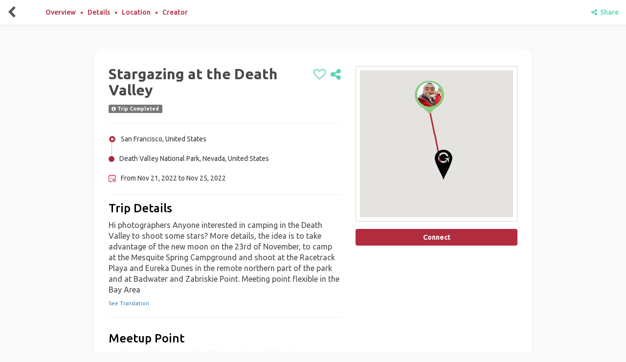

--- FILE ---
content_type: text/html; charset=utf-8
request_url: https://www.gogaffl.com/trips/stargazing-at-the-death-valley
body_size: 32823
content:
<!DOCTYPE html>
<html lang="en">
<head>
  <meta charset="utf-8">
  <meta name="B-verify" content="6d6978d1c100b381b22001de0ceadb8423700e8b"/>
  <meta http-equiv="X-UA-Compatible" content="IE=edge">
  <meta name="viewport" content="width=device-width, initial-scale=1 maximum-scale=1.0 user-scalable=0">
  <meta name="theme-color" content="#b3273d">

  <!-- Windows Phone -->
  <meta name="msapplication-navbutton-color" content="#b3273d">

  <!-- iOS Safari -->
  <meta name="apple-mobile-web-app-status-bar-style" content="#b3273d">
  <meta name="version" content="1707201403"/>
    <meta name="title" content="Find a Travel Buddy, Plan Trips and Travel Together - GAFFL">
    <meta name="description" content="Find a travel buddy, partner, or companion for your next solo travel adventure. GAFFL helps you connect, plan trips, and explore the world together.">
  <meta name="google-site-verification" content="fk1MWrVx4WN-XxFu_B7QTQOmf45ZvRqzSg8xj9M6RzA"/>
  <meta name="msvalidate.01" content="01ACD21D04BE4FE9C609A51B7E171716"/>
  <meta property="fb:app_id" content="1377998255580293"/>
    <link rel="canonical" href="https://www.gogaffl.com/trips/stargazing-at-the-death-valley"/>

  <!-- meta tag for pinterest -->
  <meta name="p:domain_verify" content="b6240c6f7a415b8661c2db73d7f35508"/>

    <meta name="robots" content="noindex, nofollow">


      <meta property="og:title" content="Stargazing at the Death Valley "/>
  <meta property="og:image" content="https://content.gogaffl.com/uploads/user/picture/186192/large_unnamed.jpg"/>
  <meta property="og:image:secure_url" content="https://content.gogaffl.com/uploads/user/picture/186192/large_unnamed.jpg"/>
  <meta property="og:description" content="Hi photographers
Anyone interested in camping in the Death Valley to shoot some stars? More details, the idea is to t..."/>
  <meta property="og:site_name" content="GAFFL"/>
  <meta property="og:url" content="https://www.gogaffl.com/trips/stargazing-at-the-death-valley"/>


      <title>Stargazing at the Death Valley  | GAFFL</title>


  <meta name="action-cable-url" content="/cable" />

  <!-- Javascript Files -->
    <script src="https://ajax.googleapis.com/ajax/libs/jquery/1.12.4/jquery.min.js"></script>
  <script src="https://ajax.googleapis.com/ajax/libs/jqueryui/1.11.4/jquery-ui.min.js" defer></script>

  <script src="https://maxcdn.bootstrapcdn.com/bootstrap/3.3.7/js/bootstrap.min.js" integrity="sha384-Tc5IQib027qvyjSMfHjOMaLkfuWVxZxUPnCJA7l2mCWNIpG9mGCD8wGNIcPD7Txa" crossorigin="anonymous" defer></script>

  <script src="https://use.fontawesome.com/afc7cc4db0.js" defer></script>

  <script src="https://cdn.jsdelivr.net/npm/js-cookie@2/src/js.cookie.min.js" defer></script>

  <!-- Global site tag (gtag.js) - Google Analytics -->
  <!--  <script async src="https://www.googletagmanager.com/gtag/js?id=G-4R4SWEV74C"></script>-->

  <!--  <script src="https://unpkg.com/imagesloaded@4/imagesloaded.pkgd.min.js" defer></script>-->
  <script type="text/javascript">
    window.vapidPublicKey = new Uint8Array([4, 95, 7, 211, 209, 169, 49, 130, 118, 118, 70, 52, 52, 118, 19, 192, 93, 183, 41, 104, 196, 81, 150, 214, 150, 182, 247, 215, 200, 107, 79, 38, 33, 202, 209, 124, 118, 247, 211, 239, 33, 2, 92, 213, 109, 19, 12, 61, 158, 68, 139, 165, 247, 147, 137, 172, 163, 167, 215, 156, 247, 108, 186, 109, 16]);
  </script>

  <!-- HTML5 shim and Respond.js for IE8 support of HTML5 elements and media queries -->
  <!-- WARNING: Respond.js doesn't work if you view the page via file:// -->
  <!--[if lt IE 9]>
  <script src="https://oss.maxcdn.com/html5shiv/3.7.3/html5shiv.min.js"></script>
  <script src="https://oss.maxcdn.com/respond/1.4.2/respond.min.js"></script> <![endif]-->

  <meta name="csrf-param" content="authenticity_token" />
<meta name="csrf-token" content="2ZZkri2zKwn4tUD3deHHSDxyJwXanRnjoksr-EQP1apgJuqWVj6PRzjCVnEbrhhlcC270LqkgLFIwJK_Y5O6sg" />
  <link rel="shortcut icon" type="image/x-icon" href="https://assets.gogaffl.com/assets/favicon-2a36c441ca77054477e7e78c1fde62824914c44098d7bc3f3c286415a27a117b.ico" />

  <link rel="manifest" href="/manifest.json"/>

  <!-- stylesheets -->
  <link rel="stylesheet" href="https://ajax.googleapis.com/ajax/libs/jqueryui/1.11.4/themes/smoothness/jquery-ui.css" media="none" onload="if(media!='all')media='all'">

  <link href="https://fonts.googleapis.com/css?family=Ubuntu:300,400,500,700&display=swap" rel="stylesheet" crossorigin="crossorigin">

  <link rel="stylesheet" href="https://maxcdn.bootstrapcdn.com/bootstrap/3.3.7/css/bootstrap.min.css" integrity="sha384-BVYiiSIFeK1dGmJRAkycuHAHRg32OmUcww7on3RYdg4Va+PmSTsz/K68vbdEjh4u" crossorigin="anonymous">
    <link rel="preload" fetchpriority="high" as="image" href="https://assets.gogaffl.com/assets/finad-a-travel-buddy-2-09529eb667fd5915be3a6021d23c7a7d26a5b3c512b41690b519ba4e880879f1.webp " type="image/webp">
  
  <link rel="stylesheet" type="text/css" href="https://cdnjs.cloudflare.com/ajax/libs/limonte-sweetalert2/6.6.5/sweetalert2.min.css">
  <link rel="stylesheet" media="screen" href="https://assets.gogaffl.com/assets/map-f2ce66366c7e40d006eac4b27a389874893cc21b3f2a0c6abaf2815e9d890744.css" />

  <link rel="stylesheet" type="text/css" href="https://cdn.jsdelivr.net/npm/daterangepicker/daterangepicker.css"/>
  <link rel="stylesheet" media="screen" href="https://assets.gogaffl.com/assets/application-8260d87a1233d44744927e7cc5d47946da91052fcc27aefae52ca016c2c1a9ed.css" async="async" />
  
    <!-- GTM on Rails before Page View -->
  <script>var dataLayer = dataLayer || [];</script>
  <!-- End GTM on Rails before Page View -->
<!-- Google Tag Manager -->
<script>(function(w,d,s,l,i){w[l]=w[l]||[];w[l].push({'gtm.start':
new Date().getTime(),event:'gtm.js'});var f=d.getElementsByTagName(s)[0],
j=d.createElement(s),dl=l!='dataLayer'?'&l='+l:'';j.async=true;j.src=
'https://www.googletagmanager.com/gtm.js?id='+i+dl;f.parentNode.insertBefore(j,f);
})(window,document,'script','dataLayer','GTM-K2XZ68S');</script>
<!-- End Google Tag Manager -->

    <script type="application/ld+json">
      {
        "@context": "https://schema.org",
        "@type": "Organization",
        "name": "GAFFL",
        "url": "https://www.gogaffl.com",
        "logo": "https://gogaffl-public.s3.us-west-2.amazonaws.com/GAFFL.jpg",
        "sameAs": [
          "https://www.facebook.com/gogaffl",
          "https://www.instagram.com/gogaffl",
          "https://www.pinterest.com/gogaffl"
        ],
        "potentialAction": {
          "@type": "SearchAction",
          "target": "https://www.gogaffl.com/trips?location={search_term_string}",
          "query-input": "required name=search_term_string"
        }
      }
    </script>
    <script type="application/ld+json">
      {
        "@context": "https://schema.org",
        "@type": "WebSite",
        "name": "GAFFL",
        "url": "https://www.gogaffl.com",
        "potentialAction": {
          "@type": "SearchAction",
          "target": "https://www.gogaffl.com/trips?location={search_term_string}",
          "query-input": "required name=search_term_string"
        }
      }
    </script>
</head>

<body id="body" class="" data-spy="scroll" data-target=".navigation-container" data-offset="130">
<!-- Google Tag Manager (noscript) -->
<noscript><iframe src="https://www.googletagmanager.com/ns.html?id=GTM-K2XZ68S"
height="0" width="0" style="display:none;visibility:hidden"></iframe></noscript>
<!-- End Google Tag Manager (noscript) -->
  <!-- GTM on Rails -->
  <script>var dataLayer = dataLayer || [];</script>
  <!-- End GTM on Rails -->

<div id="fb-root"></div>



<div class="page-wrap" style="">

  <div id="preloader" style='display:none;'></div>
  <div id="loader"><!-- By Sam Herbert (@sherb), for everyone. More @ http://goo.gl/7AJzbL -->
<svg width="45" height="45" viewBox="0 0 45 45" xmlns="http://www.w3.org/2000/svg" stroke="#fff">
    <g fill="none" fill-rule="evenodd" transform="translate(1 1)" stroke-width="2">
        <circle cx="22" cy="22" r="6" stroke-opacity="0">
            <animate attributeName="r"
                 begin="1.5s" dur="3s"
                 values="6;22"
                 calcMode="linear"
                 repeatCount="indefinite" />
            <animate attributeName="stroke-opacity"
                 begin="1.5s" dur="3s"
                 values="1;0" calcMode="linear"
                 repeatCount="indefinite" />
            <animate attributeName="stroke-width"
                 begin="1.5s" dur="3s"
                 values="2;0" calcMode="linear"
                 repeatCount="indefinite" />
        </circle>
        <circle cx="22" cy="22" r="6" stroke-opacity="0">
            <animate attributeName="r"
                 begin="3s" dur="3s"
                 values="6;22"
                 calcMode="linear"
                 repeatCount="indefinite" />
            <animate attributeName="stroke-opacity"
                 begin="3s" dur="3s"
                 values="1;0" calcMode="linear"
                 repeatCount="indefinite" />
            <animate attributeName="stroke-width"
                 begin="3s" dur="3s"
                 values="2;0" calcMode="linear"
                 repeatCount="indefinite" />
        </circle>
        <circle cx="22" cy="22" r="8">
            <animate attributeName="r"
                 begin="0s" dur="1.5s"
                 values="6;1;2;3;4;5;6"
                 calcMode="linear"
                 repeatCount="indefinite" />
        </circle>
    </g>
</svg></div>
  
      <!-- Top Navigation Starts -->
<div class="nav-cont">
  <nav class="navbar navbar-default navbar-fixed-top navigation-container">
      <div class="action-btns">
          <a style="color: inherit;" class="back-button" href="javascript:history.back()"><i class='fa fa-chevron-left'></i></a>
      </div>

      <div class="navigation-contents nav">
        <li><a class="content" href="#overview-section">Overview</a></li>
        <i class="fa fa-circle"></i>
        <li><a class="content" href="#detail-section">Details</a></li>
        <i class="fa fa-circle"></i>
        <li><a class="content" href="#location-detail-section">Location</a></li>
        <i class="fa fa-circle"></i>
        <li><a class="content" href="#creator-detail-section">Creator</a></li>
      </div>
      <div class="wishlist-icon">
        <a aria-label="share" style="margin-left:10px" data-remote="true" href="/trips/stargazing-at-the-death-valley/view_sharing_modal"><i class='fa fa-share-alt'></i> &nbsp;Share</a>
      </div>

    <!-- /.container-fluid -->
  </nav>
</div>
<!-- Navigation Ends -->

<div id="private-chat-window" class="modal fade" role="dialog" style="
top: -10px;
  right: -11px;
  left: -18px;">
  <div class="modal-dialog">

  </div>
</div>


<!-- Modal -->
<div id="noMessageModal" class="modal fade" role="dialog">
  <div class="modal-dialog" style='text-align:center;'>

    <!-- Modal content-->
    <div class="modal-content">
      <div class="modal-header-danger">
        <button type="button" class="close" data-dismiss="modal">&times;</button>
        <div class="modal-title">My Messages</div>
      </div>
      <div class="modal-body" style='padding:50px;'>
        <div style="font-weight: 900;">You have no Messages at the moment.</div>
        <div>You will get access in group chats once you are connected with others in a trip.</div>
      </div>
      <div class="modal-footer">
        <button type="button" class="btn btn-default" data-dismiss="modal">Close</button>
      </div>
    </div>

  </div>

</div>




  <div id="notification" style="display: none;">
  <div class="centered flash-message alert alert-dismissable">
    <button type="button" class="close" data-dismiss="alert" aria-hidden="true">&times;</button>
    <span id="flash-msg-text"></span>
  </div>
</div>


  



<section id="plan-view">
  <div class="container">
    <div class="row">
      <!-- mobile view user image section starts -->
      <!-- mobile view user image section ends -->


      <div class="col-md-7 col-sm-12 col-xs-12 bottom-sec">
        <div class="t-header" id="overview-section">
            <h2 style="line-height: 1.1;">Stargazing at the Death Valley </h2>
            <div class="wishlist-icon">
              <a aria-label="like" class="add" href="/users/login"><i class='fa fa-heart-o'></i></a>
              <a aria-label="share" data-ct="stargazing-at-the-death-valley" class="v-s-md" style="margin-left:10px" href="javascript:;"><i class='fa fa-share-alt'></i></a>
            </div>
              <span class="label label-default"><i class="fa fa-info-circle"></i> Trip Completed</span>
        </div>

        <hr style="">
        <div class="plan-bullets">
          <div class="bullet">
            <div class="locations">
              <div class="connector"></div>
              <div class=" location o_place">
                <svg fill="none" height="512" viewBox="0 0 24 24" width="512" xmlns="http://www.w3.org/2000/svg"><path d="m11.9702 2c-5.51999 0-9.99999 4.48-9.99999 10s4.48 10 9.99999 10c5.52 0 10-4.48 10-10s-4.47-10-10-10zm.03 14.23c-2.33999 0-4.22998-1.89-4.22998-4.23s1.88999-4.23 4.22998-4.23c2.34 0 4.23 1.89 4.23 4.23s-1.89 4.23-4.23 4.23z" fill="rgb(0,0,0)"/></svg> San Francisco, United States
              </div>
              <div class="location d_place">
                  <?xml version="1.0" encoding="iso-8859-1"?>
<!-- Generator: Adobe Illustrator 19.0.0, SVG Export Plug-In . SVG Version: 6.00 Build 0)  -->
<svg version="1.1" id="Capa_1" xmlns="http://www.w3.org/2000/svg" xmlns:xlink="http://www.w3.org/1999/xlink" x="0px" y="0px"
	 viewBox="0 0 512 512" style="enable-background:new 0 0 512 512;" xml:space="preserve">
<g>
	<g>
		<circle cx="256" cy="256" r="256"/>
	</g>
</g>
<g>
</g>
<g>
</g>
<g>
</g>
<g>
</g>
<g>
</g>
<g>
</g>
<g>
</g>
<g>
</g>
<g>
</g>
<g>
</g>
<g>
</g>
<g>
</g>
<g>
</g>
<g>
</g>
<g>
</g>
</svg>

                  Death Valley National Park, Nevada, United States
              </div>
            </div>
          </div>
          <div class="bullet">
            <?xml version="1.0" encoding="iso-8859-1"?>
<!-- Generator: Adobe Illustrator 19.0.0, SVG Export Plug-In . SVG Version: 6.00 Build 0)  -->
<svg version="1.1" id="Capa_1" xmlns="http://www.w3.org/2000/svg" xmlns:xlink="http://www.w3.org/1999/xlink" x="0px" y="0px"
	 viewBox="0 0 512 512" style="enable-background:new 0 0 512 512;" xml:space="preserve">
<g>
	<g>
		<g>
			<circle cx="386" cy="210" r="20"/>
			<path d="M432,40h-26V20c0-11.046-8.954-20-20-20c-11.046,0-20,8.954-20,20v20h-91V20c0-11.046-8.954-20-20-20
				c-11.046,0-20,8.954-20,20v20h-90V20c0-11.046-8.954-20-20-20s-20,8.954-20,20v20H80C35.888,40,0,75.888,0,120v312
				c0,44.112,35.888,80,80,80h153c11.046,0,20-8.954,20-20c0-11.046-8.954-20-20-20H80c-22.056,0-40-17.944-40-40V120
				c0-22.056,17.944-40,40-40h25v20c0,11.046,8.954,20,20,20s20-8.954,20-20V80h90v20c0,11.046,8.954,20,20,20s20-8.954,20-20V80h91
				v20c0,11.046,8.954,20,20,20c11.046,0,20-8.954,20-20V80h26c22.056,0,40,17.944,40,40v114c0,11.046,8.954,20,20,20
				c11.046,0,20-8.954,20-20V120C512,75.888,476.112,40,432,40z"/>
			<path d="M391,270c-66.72,0-121,54.28-121,121s54.28,121,121,121s121-54.28,121-121S457.72,270,391,270z M391,472
				c-44.663,0-81-36.336-81-81s36.337-81,81-81c44.663,0,81,36.336,81,81S435.663,472,391,472z"/>
			<path d="M420,371h-9v-21c0-11.046-8.954-20-20-20c-11.046,0-20,8.954-20,20v41c0,11.046,8.954,20,20,20h29
				c11.046,0,20-8.954,20-20C440,379.954,431.046,371,420,371z"/>
			<circle cx="299" cy="210" r="20"/>
			<circle cx="212" cy="297" r="20"/>
			<circle cx="125" cy="210" r="20"/>
			<circle cx="125" cy="297" r="20"/>
			<circle cx="125" cy="384" r="20"/>
			<circle cx="212" cy="384" r="20"/>
			<circle cx="212" cy="210" r="20"/>
		</g>
	</g>
</g>
<g>
</g>
<g>
</g>
<g>
</g>
<g>
</g>
<g>
</g>
<g>
</g>
<g>
</g>
<g>
</g>
<g>
</g>
<g>
</g>
<g>
</g>
<g>
</g>
<g>
</g>
<g>
</g>
<g>
</g>
</svg>

            From Nov 21, 2022
            to Nov 25, 2022
          </div>
        </div>
        <hr style="  margin-bottom: 0;">

        <div class="plan-description" id="detail-section">
            <h3>Trip Details</h3>
            <div class="description">
              <p>
                Hi photographers
Anyone interested in camping in the Death Valley to shoot some stars? More details, the idea is to take advantage of the new moon on the 23rd of November, to camp at the Mesquite Spring Campground and shoot at the Racetrack Playa and Eureka Dunes in the remote northern part of the park and at Badwater and Zabriskie Point. Meeting point flexible in the Bay Area 
              </p>
            </div>
            <div class="translate" style="font-size:11px;">
              <a id="translate_btn" href="javascript:;">See Translation</a>
              <p style="font-size:10px; display:none;" id="lang_opt">
                <a id="en" href="javascript:;">English</a>
                - <a id="de" href="javascript:;">German</a>
                - <a id="fr" href="javascript:;">French</a>
                - <a id="es" href="javascript:;">Spanish</a>
                <span style="display:none;" id="original"> - <a id="see_orig" href="javascript:;">See original</a></span>
              </p>
            </div>
        </div>
        <hr style="  margin-bottom: 0;">
        <!---------------------------------
        Trip Activities
        --------------------------------->
        <!---------------------------------
        Hotel inside Trip
        --------------------------------->
        <!-- <div class="hotels">
          <h4>Stay Details</h4>
          <p>(Connect with  to see this)</p>
        </div> -->

        <!---------------------------------
         Flight inside Trip
        --------------------------------->
        <!-- <div class="flights">
          <h4>Flight Details</h4>
          <p>(Connect with  to see this)</p>
        </div> -->

          <div class="meetup-point" id="location-detail-section">
            <h3>Meetup Point</h3>
            <p>
              <img alt="meetup" style="width: 80%;" src="https://assets.gogaffl.com/assets/blurry-c77337087a695baff638fabf5c49e174ff682623f54a83bc9218cd51aeabe656.png" /> <br>
              (Connect with Giuliano to see this)
            </p>
          </div>

          <hr style="  margin-bottom: 0;margin-top: 0;">
        <div id="creator-detail-section">
          <h3>
            Trip created by <a href="/users/giuliano-2a26acc1-f6e5-4b2f-a4ca-1f36bb3afc6c">Giuliano</a>
<br>

            <small>
              <i class="fa fa-map-marker" aria-hidden="true"></i> From San Francisco, United States
              ; 52 Years Old<br>
            </small>
          </h3>

          <div class="row">
            <div class="col-md-3 col-sm-3 col-xs-4">
              <a href="/users/giuliano-2a26acc1-f6e5-4b2f-a4ca-1f36bb3afc6c"><img class="img-responsive" style="vertical-align: middle;border-radius: 14px;margin-top: 8px;" alt="Giuliano Stroppa" src="https://content.gogaffl.com/uploads/user/picture/186192/large_unnamed.jpg" /></a>
            </div>

            <div class="col-md-9 col-sm-9 col-xs-7 verifications">
                <div class="platform">
                  <?xml version="1.0" encoding="iso-8859-1"?>
<!-- Generator: Adobe Illustrator 19.0.0, SVG Export Plug-In . SVG Version: 6.00 Build 0)  -->
<svg version="1.1" id="Capa_1" xmlns="http://www.w3.org/2000/svg" xmlns:xlink="http://www.w3.org/1999/xlink" x="0px" y="0px"
	 viewBox="0 0 512 512" style="enable-background:new 0 0 512 512;" xml:space="preserve">
<path style="fill:#303C42;" d="M469.333,64H42.667C19.135,64,0,83.135,0,106.667v298.667C0,428.865,19.135,448,42.667,448h426.667
	C492.865,448,512,428.865,512,405.333V106.667C512,83.135,492.865,64,469.333,64z"/>
<path style="fill:#F2F2F2;" d="M320.322,255.225c55.418-50.393,140.868-128.57,169.151-154.456c0.564,1.91,1.194,3.807,1.194,5.897
	v298.667c0,1.971-0.624,3.746-1.126,5.56C461.033,383.706,375.556,302.667,320.322,255.225z"/>
<path style="fill:#FAFAFA;" d="M469.333,85.333c1.572,0,2.957,0.573,4.432,0.897c-36.939,33.807-159.423,145.859-202.286,184.478
	c-3.354,3.021-8.76,6.625-15.479,6.625s-12.125-3.604-15.49-6.635C197.652,232.085,75.161,120.027,38.228,86.232
	c1.478-0.324,2.866-0.898,4.439-0.898H469.333z"/>
<path style="fill:#F2F2F2;" d="M22.46,410.893c-0.503-1.814-1.126-3.589-1.126-5.56V106.667c0-2.09,0.63-3.986,1.194-5.896
	c28.272,25.876,113.736,104.06,169.152,154.453C136.443,302.671,50.957,383.719,22.46,410.893z"/>
<path style="fill:#FAFAFA;" d="M42.667,426.667c-1.704,0-3.219-0.594-4.81-0.974c29.447-28.072,115.477-109.586,169.742-156.009
	c7.074,6.417,13.536,12.268,18.63,16.858c8.792,7.938,19.083,12.125,29.771,12.125s20.979-4.188,29.76-12.115
	c5.096-4.592,11.563-10.448,18.641-16.868c54.268,46.418,140.286,127.926,169.742,156.009c-1.591,0.38-3.104,0.974-4.81,0.974
	H42.667z"/>
<linearGradient id="SVGID_1_" gradientUnits="userSpaceOnUse" x1="-40.1751" y1="647.2328" x2="-21.961" y2="629.0187" gradientTransform="matrix(21.3333 0 0 -21.3333 996.3334 13791.667)">
	<stop  offset="0" style="stop-color:#000000;stop-opacity:0.2"/>
	<stop  offset="1" style="stop-color:#000000;stop-opacity:0"/>
</linearGradient>
<path style="fill:url(#SVGID_1_);" d="M183.807,262.049c2.663-2.318,5.329-4.642,7.872-6.826
	c-55.417-50.393-140.88-128.577-169.152-154.453L183.807,262.049z M489.473,100.77C461.19,126.655,375.74,204.832,320.322,255.225
	c55.234,47.441,140.711,128.48,169.219,155.668c0.503-1.814,1.126-3.589,1.126-5.56V106.667
	C490.667,104.577,490.036,102.68,489.473,100.77z M285.76,286.552c-8.781,7.927-19.073,12.115-29.76,12.115
	s-20.979-4.188-29.771-12.125c-5.094-4.59-11.556-10.441-18.63-16.858c-2.793,2.389-5.72,4.926-8.669,7.49l149.495,149.493h120.909
	c1.706,0,3.219-0.594,4.81-0.974c-29.456-28.083-115.474-109.591-169.742-156.009C297.323,276.104,290.857,281.96,285.76,286.552z"
	/>
<linearGradient id="SVGID_2_" gradientUnits="userSpaceOnUse" x1="-47.4108" y1="640.4102" x2="-21.9955" y2="628.5585" gradientTransform="matrix(21.3333 0 0 -21.3333 996.3334 13791.667)">
	<stop  offset="0" style="stop-color:#FFFFFF;stop-opacity:0.2"/>
	<stop  offset="1" style="stop-color:#FFFFFF;stop-opacity:0"/>
</linearGradient>
<path style="fill:url(#SVGID_2_);" d="M469.333,64H42.667C19.135,64,0,83.135,0,106.667v298.667C0,428.865,19.135,448,42.667,448
	h426.667C492.865,448,512,428.865,512,405.333V106.667C512,83.135,492.865,64,469.333,64z"/>
<g>
</g>
<g>
</g>
<g>
</g>
<g>
</g>
<g>
</g>
<g>
</g>
<g>
</g>
<g>
</g>
<g>
</g>
<g>
</g>
<g>
</g>
<g>
</g>
<g>
</g>
<g>
</g>
<g>
</g>
</svg>
Verified by Email
                </div>
                <div class="platform">
                  <?xml version="1.0" encoding="iso-8859-1"?>
<!-- Generator: Adobe Illustrator 19.0.0, SVG Export Plug-In . SVG Version: 6.00 Build 0)  -->
<svg version="1.1" id="Layer_1" xmlns="http://www.w3.org/2000/svg" xmlns:xlink="http://www.w3.org/1999/xlink" x="0px" y="0px"
	 viewBox="0 0 512 512" style="enable-background:new 0 0 512 512;" xml:space="preserve">
<path style="fill:#167EE6;" d="M492.668,211.489l-208.84-0.01c-9.222,0-16.697,7.474-16.697,16.696v66.715
	c0,9.22,7.475,16.696,16.696,16.696h117.606c-12.878,33.421-36.914,61.41-67.58,79.194L384,477.589
	c80.442-46.523,128-128.152,128-219.53c0-13.011-0.959-22.312-2.877-32.785C507.665,217.317,500.757,211.489,492.668,211.489z"/>
<path style="fill:#12B347;" d="M256,411.826c-57.554,0-107.798-31.446-134.783-77.979l-86.806,50.034
	C78.586,460.443,161.34,512,256,512c46.437,0,90.254-12.503,128-34.292v-0.119l-50.147-86.81
	C310.915,404.083,284.371,411.826,256,411.826z"/>
<path style="fill:#0F993E;" d="M384,477.708v-0.119l-50.147-86.81c-22.938,13.303-49.48,21.047-77.853,21.047V512
	C302.437,512,346.256,499.497,384,477.708z"/>
<path style="fill:#FFD500;" d="M100.174,256c0-28.369,7.742-54.91,21.043-77.847l-86.806-50.034C12.502,165.746,0,209.444,0,256
	s12.502,90.254,34.411,127.881l86.806-50.034C107.916,310.91,100.174,284.369,100.174,256z"/>
<path style="fill:#FF4B26;" d="M256,100.174c37.531,0,72.005,13.336,98.932,35.519c6.643,5.472,16.298,5.077,22.383-1.008
	l47.27-47.27c6.904-6.904,6.412-18.205-0.963-24.603C378.507,23.673,319.807,0,256,0C161.34,0,78.586,51.557,34.411,128.119
	l86.806,50.034C148.202,131.62,198.446,100.174,256,100.174z"/>
<path style="fill:#D93F21;" d="M354.932,135.693c6.643,5.472,16.299,5.077,22.383-1.008l47.27-47.27
	c6.903-6.904,6.411-18.205-0.963-24.603C378.507,23.672,319.807,0,256,0v100.174C293.53,100.174,328.005,113.51,354.932,135.693z"/>
<g>
</g>
<g>
</g>
<g>
</g>
<g>
</g>
<g>
</g>
<g>
</g>
<g>
</g>
<g>
</g>
<g>
</g>
<g>
</g>
<g>
</g>
<g>
</g>
<g>
</g>
<g>
</g>
<g>
</g>
</svg>
 Verified with Google
                </div>
              <hr style="margin-top: 10px; margin-bottom: 7px;color: #fff;">
            </div>
          </div>
        </div>

      </div>
      <div class="col-md-5 col-sm-12 col-xs-12 map-container trip-view-map">
        <div class="map">
          <div id="trip-view-map" style="width:100%;height:300px;"></div>
        </div>

        <div class="trip-view-actions">
          <div class="right-content">
            <a data-refpage="trip_connect" data-connect-with="186192" class="mp-trip-connect btn join-request-btn main-cta-medium btn-block" href="/users/login">Connect</a>
          </div>
        </div>
      </div>
    </div>
  </div>
  <div class="container nearby-plan-container">
    <div class="row nearby-plans">
      <div class="col-md-12">
        <h3>Nearby Tours & Trips</h3>
      </div>
      <div class=" col-md-12 trip-thumbs" style="padding: 7px;">
        <div class="thumbnail" style="background-color: #FAFAFA;">
  <div class="top-content">
    <a href="/trips/anne">
      <div class="blog-thumb" style="background-image: url(https://content.gogaffl.com/uploads/user/picture/185609/large_image.jpg);border-radius: 10px;"></div>
</a>  </div>
  <div class="caption bottom-content">
    <div class="trip-location text-uppercase" style="font-size: 11px;padding-top: 15px;color: #8A8A8D;">
      <i class="fa fa-map-marker"> </i> Tahoe Rim Trail (California), United States
    </div>
    <a class="trip-title" href="/trips/anne">Anne</a>
    <div class="post-pub-date" style="color: #8A8A8D;font-size: 12px;font-weight: bold;margin-top: 3px;">
      <i class="fa fa-calendar"> </i> Oct 20, 2064 - Oct 20, 2064
    </div>
  </div>
</div>
<div class="thumbnail" style="background-color: #FAFAFA;">
  <div class="top-content">
    <a href="/trips/explore-the-unknown-world">
      <div class="blog-thumb" style="background-image: url(https://content.gogaffl.com/9ivevra13dzxe3tgysjcssffrc4n);border-radius: 10px;"></div>
</a>  </div>
  <div class="caption bottom-content">
    <div class="trip-location text-uppercase" style="font-size: 11px;padding-top: 15px;color: #8A8A8D;">
      <i class="fa fa-map-marker"> </i> Grand Canyon, AZ, United States
    </div>
    <a class="trip-title" href="/trips/explore-the-unknown-world">Explore the unknown world</a>
    <div class="post-pub-date" style="color: #8A8A8D;font-size: 12px;font-weight: bold;margin-top: 3px;">
      <i class="fa fa-calendar"> </i> Dec 30, 2026 - Dec 30, 2026
    </div>
  </div>
</div>
<div class="thumbnail" style="background-color: #FAFAFA;">
  <div class="top-content">
    <a href="/trips/disney-world-and-universal-companion">
      <div class="blog-thumb" style="background-image: url(https://content.gogaffl.com/uploads/user/picture/408986/large_profilepic.jpeg);border-radius: 10px;"></div>
</a>  </div>
  <div class="caption bottom-content">
    <div class="trip-location text-uppercase" style="font-size: 11px;padding-top: 15px;color: #8A8A8D;">
      <i class="fa fa-map-marker"> </i> Orlando, United States
    </div>
    <a class="trip-title" href="/trips/disney-world-and-universal-companion">Disney world and universal companion</a>
    <div class="post-pub-date" style="color: #8A8A8D;font-size: 12px;font-weight: bold;margin-top: 3px;">
      <i class="fa fa-calendar"> </i> Nov 24, 2026 - Dec 8, 2026
    </div>
  </div>
</div>

      </div>
    </div>
    <div class="row">
        <div class="col-xs-12 link-loop">
  <hr>
  <h4>Solo Trips near Death Valley National Park</h4>
  <div class="row">
        <div class="col-md-3 col-sm-3 link-lists">
          <ul>
              <li>
                <a href="/places/solo-trips/grand-canyon-national-park">Solo Trips in Grand Canyon National Park</a>
              </li>
              <li>
                <a href="/places/solo-trips/new-york-city">Solo Trips in New York City</a>
              </li>
              <li>
                <a href="/places/solo-trips/las-vegas">Solo Trips in Las Vegas</a>
              </li>
              <li>
                <a href="/places/solo-trips/red-rock-canyon-national-conservation-area">Solo Trips in Red Rock Canyon National Conservation Area</a>
              </li>
              <li>
                <a href="/places/solo-trips/san-francisco">Solo Trips in San Francisco</a>
              </li>
              <li>
                <a href="/places/solo-trips/los-angeles">Solo Trips in Los Angeles</a>
              </li>
              <li>
                <a href="/places/solo-trips/san-diego">Solo Trips in San Diego</a>
              </li>
              <li>
                <a href="/places/solo-trips/miami-international-airport-mia">Solo Trips in Miami International Airport (MIA)</a>
              </li>
              <li>
                <a href="/places/solo-trips/nashville-international-airport-bna">Solo Trips in Nashville International Airport (BNA)</a>
              </li>
              <li>
                <a href="/places/solo-trips/portland">Solo Trips in Portland, Oregon</a>
              </li>
              <li>
                <a href="/places/solo-trips/seattle">Solo Trips in Seattle</a>
              </li>
              <li>
                <a href="/places/solo-trips/mount-rainier-national-park">Solo Trips in Mount Rainier National Park</a>
              </li>
              <li>
                <a href="/places/solo-trips/yellowstone-national-park">Solo Trips in Yellowstone National Park</a>
              </li>
              <li>
                <a href="/places/solo-trips/niagara-falls-usa">Solo Trips in Niagara Falls (USA)</a>
              </li>
              <li>
                <a href="/places/solo-trips/zion-national-park">Solo Trips in Zion National Park</a>
              </li>
              <li>
                <a href="/places/solo-trips/redwood-national-and-state-parks">Solo Trips in Redwood National and State Parks</a>
              </li>
              <li>
                <a href="/places/solo-trips/olympic-national-park">Solo Trips in Olympic National Park</a>
              </li>
          </ul>
        </div>
        <div class="col-md-3 col-sm-3 link-lists">
          <ul>
              <li>
                <a href="/places/solo-trips/joshua-tree-national-park">Solo Trips in Joshua Tree National Park</a>
              </li>
              <li>
                <a href="/places/solo-trips/gates-of-the-arctic-national-park-and-preserve">Solo Trips in Gates of the Arctic National Park and Preserve</a>
              </li>
              <li>
                <a href="/places/solo-trips/shenandoah-national-park">Solo Trips in Shenandoah National Park</a>
              </li>
              <li>
                <a href="/places/solo-trips/appalachian-trail-maine">Solo Trips in Appalachian Trail (Maine)</a>
              </li>
              <li>
                <a href="/places/solo-trips/tahoe-rim-trail-california">Solo Trips in Tahoe Rim Trail (California)</a>
              </li>
              <li>
                <a href="/places/solo-trips/carmel-by-the-sea">Solo Trips in Carmel-by-the-Sea</a>
              </li>
              <li>
                <a href="/places/solo-trips/irvine">Solo Trips in Irvine</a>
              </li>
              <li>
                <a href="/places/solo-trips/orlando">Solo Trips in Orlando</a>
              </li>
              <li>
                <a href="/places/solo-trips/florida-keys">Solo Trips in Florida Keys</a>
              </li>
              <li>
                <a href="/places/solo-trips/miami">Solo Trips in Miami</a>
              </li>
              <li>
                <a href="/places/solo-trips/fort-lauderdale">Solo Trips in Fort Lauderdale</a>
              </li>
              <li>
                <a href="/places/solo-trips/colorado-springs">Solo Trips in Colorado Springs</a>
              </li>
              <li>
                <a href="/places/solo-trips/phoenix">Solo Trips in Phoenix </a>
              </li>
              <li>
                <a href="/places/solo-trips/austin">Solo Trips in Austin</a>
              </li>
              <li>
                <a href="/places/solo-trips/houston">Solo Trips in Houston</a>
              </li>
              <li>
                <a href="/places/solo-trips/kauai">Solo Trips in Kauai</a>
              </li>
              <li>
                <a href="/places/solo-trips/maui">Solo Trips in Maui</a>
              </li>
          </ul>
        </div>
        <div class="col-md-3 col-sm-3 link-lists">
          <ul>
              <li>
                <a href="/places/solo-trips/hawaii-island">Solo Trips in Hawaii (island)</a>
              </li>
              <li>
                <a href="/places/solo-trips/honolulu">Solo Trips in Honolulu</a>
              </li>
              <li>
                <a href="/places/solo-trips/denver">Solo Trips in Denver</a>
              </li>
              <li>
                <a href="/places/solo-trips/washington-d-c">Solo Trips in Washington D.C.</a>
              </li>
              <li>
                <a href="/places/solo-trips/boston">Solo Trips in Boston</a>
              </li>
              <li>
                <a href="/places/solo-trips/chicago">Solo Trips in Chicago</a>
              </li>
              <li>
                <a href="/places/solo-trips/charleston">Solo Trips in Charleston</a>
              </li>
              <li>
                <a href="/places/solo-trips/columbia-glacier-alaska">Solo Trips in Columbia Glacier (Alaska)</a>
              </li>
              <li>
                <a href="/places/solo-trips/grand-rapids-michigan">Solo Trips in Grand Rapids, Michigan</a>
              </li>
              <li>
                <a href="/places/solo-trips/glacier-national-park-usa">Solo Trips in Glacier National Park (USA)</a>
              </li>
              <li>
                <a href="/places/solo-trips/continental-divide-trail-cdt">Solo Trips in Continental Divide Trail (CDT)</a>
              </li>
              <li>
                <a href="/places/solo-trips/hilton-head-island">Solo Trips in Hilton Head Island</a>
              </li>
              <li>
                <a href="/places/solo-trips/california">Solo Trips in California</a>
              </li>
              <li>
                <a href="/places/solo-trips/hawaii">Solo Trips in Hawaii</a>
              </li>
              <li>
                <a href="/places/solo-trips/block-island">Solo Trips in Block Island</a>
              </li>
              <li>
                <a href="/places/solo-trips/dallas">Solo Trips in Dallas</a>
              </li>
          </ul>
        </div>
        <div class="col-md-3 col-sm-3 link-lists">
          <ul>
              <li>
                <a href="/places/solo-trips/albuquerque-53cda1b3-e2c5-4986-a21c-c2c73e09371a">Solo Trips in Albuquerque</a>
              </li>
              <li>
                <a href="/places/solo-trips/miami-beach">Solo Trips in Miami Beach</a>
              </li>
              <li>
                <a href="/places/solo-trips/california-city">Solo Trips in California City</a>
              </li>
              <li>
                <a href="/places/solo-trips/south-beach">Solo Trips in South Beach</a>
              </li>
              <li>
                <a href="/places/solo-trips/grand-canyon">Solo Trips in Grand Canyon</a>
              </li>
              <li>
                <a href="/places/solo-trips/bradenton">Solo Trips in Bradenton</a>
              </li>
              <li>
                <a href="/places/solo-trips/texas-city">Solo Trips in Texas City</a>
              </li>
              <li>
                <a href="/places/solo-trips/pittsburgh">Solo Trips in Pittsburgh</a>
              </li>
              <li>
                <a href="/places/solo-trips/atlantic-city">Solo Trips in Atlantic City</a>
              </li>
              <li>
                <a href="/places/solo-trips/south-miami">Solo Trips in South Miami</a>
              </li>
              <li>
                <a href="/places/solo-trips/michigan">Solo Trips in Michigan</a>
              </li>
              <li>
                <a href="/places/solo-trips/tucson-aceb3ac8-067e-40df-9a20-7ef25e7afcc1">Solo Trips in Tucson</a>
              </li>
              <li>
                <a href="/places/solo-trips/salem-9dcfa7b6-f03e-4d8b-91e4-850655f3c762">Solo Trips in Salem</a>
              </li>
              <li>
                <a href="/places/solo-trips/omaha-267fbffe-e1dd-4e81-b274-7f59d77225a2">Solo Trips in Omaha</a>
              </li>
              <li>
                <a href="/places/solo-trips/hurdsfield">Solo Trips in Hurdsfield</a>
              </li>
              <li>
                <a href="/places/solo-trips/sedona-3476f853-4336-45b2-bb19-0cf83bf370d0">Solo Trips in Sedona</a>
              </li>
          </ul>
        </div>
  </div>
</div>
    </div>
  </div>
</section>
<div id="hidden-images" style="display: none;"></div>


<style>
    @media (max-width: 767px) {
        .footer-distributed {
            display: none;
        }
    }
</style>


  
  <div class="modal" id="sharingModal" tabindex="-1" role="dialog" aria-labelledby="viewService">
  <div class="modal-dialog" role="document">
    <div class="modal-content">
      <div class="modal-header">
        <button type="button" class="close" data-dismiss="modal"><i class='fa fa-times'></i></button>
      </div>
      <div class="modal-body">
      </div>
    </div>
  </div>
</div>

  
  <div class="modal fade" id="profileModal" tabindex="-1" role="dialog" aria-labelledby="viewProfile">
  <div class="modal-dialog" role="document">
    <div class="modal-content">
      <div class="modal-body">
      </div>
    </div>
  </div>
</div>


  <!-- Modal -->
<div class="modal" id="loading_modal" tabindex="-1" role="dialog" aria-labelledby="loading_modal">
  <div class="modal-dialog" role="document">
    <div class="modal-content">
      <div class="modal-body">
        <div class="animated-loader" id="animated-loader">
          <div class="loader-img">
            <?xml version="1.0" encoding="UTF-8"?>
<svg xmlns="http://www.w3.org/2000/svg" xmlns:xlink="http://www.w3.org/1999/xlink" width="224.87999pt" height="225pt" viewBox="0 0 224.87999 225" version="1.2">
  <defs>
    <clipPath id="clip1">
      <path d="M 0 9.667969 L 201 9.667969 L 201 214.789062 L 0 214.789062 Z M 0 9.667969 "/>
    </clipPath>
  </defs>
  <g id="surface1">
    <g clip-path="url(#clip1)" clip-rule="nonzero">
      <path class="g" d="M 166.425781 86.753906 C 165.972656 84.648438 165.402344 82.578125 164.710938 80.539062 C 164.019531 78.5 163.214844 76.507812 162.292969 74.5625 C 161.371094 72.617188 160.339844 70.730469 159.199219 68.902344 C 158.0625 67.074219 156.820312 65.320312 155.476562 63.636719 C 154.132812 61.949219 152.699219 60.347656 151.171875 58.828125 C 149.644531 57.308594 148.035156 55.882812 146.339844 54.546875 C 144.648438 53.214844 142.882812 51.980469 141.046875 50.847656 C 139.214844 49.71875 137.320312 48.695312 135.363281 47.78125 C 132.425781 46.292969 129.390625 45.027344 126.261719 43.992188 C 123.132812 42.953125 119.941406 42.15625 116.691406 41.597656 C 113.441406 41.039062 110.171875 40.722656 106.875 40.652344 C 103.578125 40.582031 100.292969 40.757812 97.023438 41.179688 C 66.941406 45.09375 46.507812 61.238281 37.023438 89.773438 C 25.335938 125.082031 41.355469 164.371094 76.359375 178.070312 C 78.621094 179.023438 80.925781 179.847656 83.273438 180.546875 C 85.625 181.246094 88.007812 181.816406 90.417969 182.257812 C 92.832031 182.695312 95.261719 183 97.707031 183.175781 C 100.15625 183.347656 102.601562 183.386719 105.054688 183.292969 C 107.503906 183.195312 109.941406 182.96875 112.367188 182.605469 C 114.792969 182.246094 117.191406 181.753906 119.5625 181.128906 C 121.9375 180.503906 124.265625 179.75 126.554688 178.871094 C 128.84375 177.992188 131.078125 176.992188 133.253906 175.867188 C 134.050781 175.476562 134.867188 175.425781 135.707031 175.703125 C 138.402344 177.007812 141.007812 178.558594 143.632812 179.945312 C 141.507812 183.449219 141.671875 185.234375 144.042969 187.933594 C 146.578125 190.785156 148.046875 190.957031 152.460938 188.828125 C 154.015625 191.355469 155.652344 193.800781 157.445312 196.65625 C 156.410156 197.617188 155.320312 198.515625 154.179688 199.347656 C 149.699219 202.335938 144.992188 204.914062 140.058594 207.078125 C 135.128906 209.246094 130.042969 210.96875 124.808594 212.25 C 119.574219 213.527344 114.269531 214.34375 108.890625 214.695312 C 103.511719 215.050781 98.144531 214.933594 92.789062 214.347656 C 88.34375 213.933594 83.945312 213.234375 79.589844 212.246094 C 75.238281 211.261719 70.96875 209.996094 66.78125 208.457031 C 62.59375 206.914062 58.523438 205.109375 54.570312 203.039062 C 50.617188 200.96875 46.816406 198.652344 43.167969 196.085938 C 40.472656 194.148438 37.875 192.085938 35.382812 189.890625 C 32.890625 187.699219 30.511719 185.386719 28.246094 182.960938 C 25.980469 180.535156 23.84375 178 21.828125 175.363281 C 19.816406 172.726562 17.9375 169.996094 16.191406 167.171875 C 14.449219 164.347656 12.851562 161.445312 11.394531 158.464844 C 9.941406 155.484375 8.636719 152.4375 7.480469 149.328125 C 6.328125 146.21875 5.328125 143.0625 4.488281 139.855469 C 3.648438 136.644531 2.96875 133.40625 2.449219 130.128906 C 2.183594 128.621094 1.953125 127.109375 1.753906 125.59375 C 1.558594 124.074219 1.394531 122.554688 1.265625 121.03125 C 1.136719 119.503906 1.042969 117.976562 0.980469 116.449219 C 0.921875 114.921875 0.894531 113.390625 0.902344 111.859375 C 0.910156 110.332031 0.953125 108.800781 1.027344 107.273438 C 1.105469 105.746094 1.214844 104.21875 1.359375 102.695312 C 1.503906 101.171875 1.683594 99.652344 1.894531 98.136719 C 2.105469 96.621094 2.355469 95.113281 2.632812 93.605469 C 2.914062 92.101562 3.226562 90.605469 3.574219 89.113281 C 3.921875 87.625 4.300781 86.140625 4.714844 84.667969 C 5.128906 83.195312 5.574219 81.730469 6.050781 80.277344 C 6.53125 78.824219 7.042969 77.382812 7.585938 75.949219 C 8.128906 74.519531 8.703125 73.101562 9.308594 71.695312 C 9.914062 70.289062 10.554688 68.898438 11.222656 67.519531 C 11.890625 66.144531 12.589844 64.78125 13.320312 63.4375 C 14.050781 62.089844 14.808594 60.761719 15.597656 59.449219 C 16.386719 58.136719 17.207031 56.84375 18.054688 55.566406 C 18.898438 54.292969 19.773438 53.035156 20.679688 51.796875 C 21.582031 50.5625 22.511719 49.34375 23.46875 48.148438 C 24.425781 46.953125 25.410156 45.78125 26.421875 44.628906 C 27.429688 43.476562 28.46875 42.347656 29.527344 41.242188 C 30.589844 40.136719 31.671875 39.054688 32.78125 38 C 33.890625 36.941406 35.023438 35.910156 36.179688 34.902344 C 37.332031 33.894531 38.511719 32.914062 39.710938 31.960938 C 40.910156 31.003906 42.128906 30.078125 43.367188 29.179688 C 44.609375 28.277344 45.871094 27.40625 47.148438 26.5625 C 48.429688 25.714844 49.726562 24.902344 51.042969 24.113281 C 52.359375 23.328125 53.691406 22.570312 55.039062 21.84375 C 56.390625 21.117188 57.757812 20.421875 59.136719 19.753906 C 60.519531 19.085938 61.914062 18.453125 63.324219 17.847656 C 64.730469 17.242188 66.15625 16.671875 67.589844 16.128906 C 69.023438 15.589844 70.472656 15.078125 71.929688 14.601562 C 79.1875 12.363281 86.597656 10.898438 94.164062 10.203125 C 99.628906 9.589844 105.105469 9.425781 110.597656 9.710938 C 116.089844 9.996094 121.523438 10.722656 126.894531 11.894531 C 132.265625 13.066406 137.507812 14.664062 142.617188 16.691406 C 147.726562 18.71875 152.636719 21.148438 157.347656 23.980469 C 161.753906 26.65625 165.902344 29.683594 169.792969 33.0625 C 173.683594 36.441406 177.261719 40.121094 180.523438 44.109375 C 183.789062 48.09375 186.691406 52.324219 189.234375 56.800781 C 191.777344 61.277344 193.921875 65.9375 195.671875 70.777344 C 197.566406 75.832031 198.703125 81.210938 200.25 86.839844 C 188.65625 86.753906 177.703125 86.753906 166.425781 86.753906 Z M 166.425781 86.753906 "/>
    </g>
    <path class="plane" d="M 123.425781 130.9375 C 125.632812 128.574219 127.023438 126.863281 128.65625 125.394531 C 129.511719 124.867188 130.4375 124.652344 131.4375 124.738281 C 139.285156 125.148438 147.132812 125.554688 154.976562 126.042969 C 155.691406 126.105469 156.382812 126 157.046875 125.726562 C 157.710938 125.453125 158.273438 125.042969 158.738281 124.492188 C 162.664062 120.664062 166.75 116.996094 170.917969 113.488281 C 172.691406 112.367188 174.570312 111.46875 176.558594 110.800781 C 175.660156 117.894531 170.671875 121.5625 167.089844 126.695312 C 170.929688 126.613281 174.285156 128.328125 177.226562 124.738281 C 179.320312 122.4375 181.664062 120.421875 184.257812 118.695312 C 186.109375 117.585938 188.019531 116.578125 189.980469 115.671875 C 190.632812 121.21875 186.054688 123.5 184.503906 127.414062 C 186.140625 127.578125 187.53125 127.820312 189 127.984375 C 189.585938 128.125 190.183594 128.179688 190.789062 128.148438 C 191.394531 128.117188 191.984375 128 192.554688 127.800781 C 193.125 127.601562 193.65625 127.320312 194.148438 126.96875 C 194.636719 126.613281 195.066406 126.195312 195.4375 125.71875 C 197.5625 122.945312 200.34375 120.5 202.714844 117.890625 C 206.53125 113.480469 211.058594 109.972656 216.285156 107.371094 C 217.054688 106.851562 217.898438 106.527344 218.820312 106.394531 C 220.421875 106.078125 221.976562 106.242188 223.476562 106.882812 C 224.132812 107.367188 223.964844 109.734375 223.476562 111.039062 C 221.964844 114.875 220.003906 118.46875 217.597656 121.820312 C 215.191406 125.175781 212.410156 128.183594 209.253906 130.847656 L 208.683594 131.417969 C 202.960938 136.707031 202.960938 136.707031 203.613281 144.789062 C 205.132812 143.289062 206.828125 142.035156 208.707031 141.023438 C 210.582031 140.011719 212.566406 139.28125 214.652344 138.835938 C 214.390625 140.199219 213.957031 141.503906 213.34375 142.75 C 210.894531 146.257812 208.195312 149.601562 205.828125 153.105469 C 205.199219 154.25 204.871094 155.472656 204.847656 156.773438 C 204.761719 158.484375 205.007812 160.117188 205.09375 162.320312 C 208.199219 159.710938 210.894531 157.265625 213.757812 155.0625 C 215 154.117188 216.335938 153.328125 217.761719 152.699219 C 218.25 152.453125 219.316406 152.453125 219.476562 152.78125 C 219.796875 153.398438 219.90625 154.050781 219.804688 154.738281 C 219.617188 155.554688 219.261719 156.285156 218.738281 156.941406 C 215.140625 161.507812 211.382812 166.007812 207.867188 170.640625 C 206.976562 171.941406 206.515625 173.382812 206.480469 174.960938 C 206.480469 177.6875 206.644531 180.40625 206.972656 183.113281 C 207.378906 187.921875 208.035156 192.734375 208.359375 197.542969 C 208.394531 198.496094 208.277344 199.425781 208.007812 200.339844 C 207.738281 201.25 207.328125 202.097656 206.78125 202.878906 C 206.234375 203.65625 205.578125 204.332031 204.8125 204.898438 C 204.042969 205.464844 203.207031 205.894531 202.300781 206.1875 L 195.1875 182.21875 C 195 182.15625 194.8125 182.128906 194.617188 182.132812 C 193.480469 182.21875 192.246094 182.296875 191.101562 182.460938 C 191.230469 181.25 191.585938 180.109375 192.164062 179.035156 C 194.4375 176.101562 193.144531 172.109375 190.449219 167.949219 C 190.285156 167.949219 190.125 167.867188 189.960938 167.949219 C 188.570312 168.355469 187.101562 168.765625 185.710938 169.171875 C 185.890625 167.664062 186.246094 166.199219 186.773438 164.773438 C 188.574219 161.265625 185.304688 159.632812 184.402344 156.460938 C 180.070312 160.375 176.230469 163.878906 172.304688 167.386719 C 170.34375 169.179688 168.382812 170.976562 166.582031 172.933594 C 165.859375 173.746094 165.535156 174.699219 165.601562 175.785156 C 165.765625 181 165.925781 186.21875 166.5 191.355469 C 166.910156 194.777344 165.273438 196.574219 162.332031 198.367188 C 159.0625 193.152344 155.894531 188.011719 152.199219 182.140625 C 151.515625 183.332031 150.667969 184.390625 149.664062 185.324219 C 149.089844 185.730469 147.863281 185.324219 146.882812 185.238281 C 146.8125 184.390625 146.867188 183.546875 147.046875 182.710938 C 147.71875 181.589844 148.511719 180.558594 149.417969 179.613281 C 144.019531 176.515625 138.707031 173.496094 133.480469 170.546875 C 133.589844 170.1875 133.730469 169.839844 133.90625 169.503906 C 134.078125 169.171875 134.28125 168.851562 134.507812 168.554688 C 134.738281 168.253906 134.992188 167.976562 135.273438 167.722656 C 135.550781 167.472656 135.851562 167.242188 136.171875 167.042969 C 136.492188 166.84375 136.828125 166.671875 137.179688 166.53125 C 137.527344 166.390625 137.890625 166.28125 138.257812 166.207031 C 138.628906 166.128906 139.003906 166.085938 139.382812 166.078125 C 139.757812 166.066406 140.136719 166.089844 140.507812 166.148438 C 145.578125 166.472656 150.734375 166.472656 155.875 166.394531 C 157.101562 166.359375 158.164062 165.921875 159.0625 165.089844 C 164.132812 159.382812 169.121094 153.511719 174.269531 147.5625 C 172.59375 146.457031 170.851562 145.480469 169.039062 144.625 C 168.300781 144.300781 167.238281 144.707031 166.339844 144.871094 C 166.175781 144.871094 166.015625 145.117188 165.851562 145.117188 C 164.382812 145.605469 162.910156 146.011719 161.355469 146.503906 C 161.683594 145.039062 162.089844 143.480469 162.421875 142.019531 C 162.503906 141.855469 162.503906 141.695312 162.746094 140.886719 C 160.128906 140.152344 157.59375 139.417969 154.980469 138.84375 C 154.492188 138.761719 153.753906 139.414062 153.085938 139.742188 C 151.371094 140.558594 149.574219 141.371094 147.855469 142.183594 L 147.121094 141.453125 C 147.53125 140.148438 147.941406 138.839844 148.429688 137.128906 C 140.429688 135.183594 132.335938 133.144531 123.425781 130.9375 Z M 123.425781 130.9375 "/>
  </g>
</svg>

          </div>
        </div>
      </div>
    </div>
  </div>
</div>

</div>

<!-- footer starts -->
<footer class="footer-distributed">

  <div class="footer-left">
    <p class="footer-links">
      <a href="/"> Home</a> .
      <a href="/about"> About</a> .
      <a href="/terms"> Terms of Use</a> .
      <a href="/privacy"> Privacy Policy</a> .
      <a target="_blank" href="https://help.gogaffl.com"> Help</a> .
      <a target="_blank" href="https://www.gogaffl.com/blog"> Blog</a> .
      <a target="_blank" href="https://www.gogaffl.com/best-travel-buddy-app"> Travel Buddy App</a>
    </p>

    <div>
      <a href="https://www.facebook.com/gogaffl" target="_blank"><img alt="Facebook" title="Facebook" width="20px" height="20px" data-src="https://assets.gogaffl.com/assets/fb-icon-05213770ea64723765d766349b2c7ef1ed554c0b83aa6d6ff2f94486d60bf9ba.jpg" src="https://assets.gogaffl.com/assets/image-preload-background-e0763594c0c273fd60253b398b2ec3b808b6916d6b16a60fa69a052904239948.jpg" />
<noscript>
<img alt="Facebook" title="Facebook" width="20px" height="20px" src="https://assets.gogaffl.com/assets/fb-icon-05213770ea64723765d766349b2c7ef1ed554c0b83aa6d6ff2f94486d60bf9ba.jpg" />
</noscript></a>
      <a href="https://www.instagram.com/gogaffl" target="_blank"><img alt="Instagram" title="Instagram" width="20px" height="20px" data-src="https://assets.gogaffl.com/assets/instagram-icon-632a3dd9819ac3a320a1f391cf85629c1e95efba81861babae103356b66deb63.jpg" src="https://assets.gogaffl.com/assets/image-preload-background-e0763594c0c273fd60253b398b2ec3b808b6916d6b16a60fa69a052904239948.jpg" />
<noscript>
<img alt="Instagram" title="Instagram" width="20px" height="20px" src="https://assets.gogaffl.com/assets/instagram-icon-632a3dd9819ac3a320a1f391cf85629c1e95efba81861babae103356b66deb63.jpg" />
</noscript></a>
      <a href="https://www.pinterest.com/gogaffl" target="_blank"><img alt="Pinterest" title="Pinterest" width="20px" height="20px" data-src="https://assets.gogaffl.com/assets/pinterest-logo-098f1279cd62747a1ec2146db92da090266dbb4c40e65e4fd6335c2a323cffdc.png" src="https://assets.gogaffl.com/assets/image-preload-background-e0763594c0c273fd60253b398b2ec3b808b6916d6b16a60fa69a052904239948.jpg" />
<noscript>
<img alt="Pinterest" title="Pinterest" width="20px" height="20px" src="https://assets.gogaffl.com/assets/pinterest-logo-098f1279cd62747a1ec2146db92da090266dbb4c40e65e4fd6335c2a323cffdc.png" />
</noscript></a>
      <a href="https://www.youtube.com/c/GAFFL" target="_blank"><img alt="Youtube" title="Youtube" width="20px" height="20px" data-src="https://assets.gogaffl.com/assets/yt-6b7db0f8ed6a2c7283796cac9c287efc13125f6f1420b2d0260d88d764f72123.png" src="https://assets.gogaffl.com/assets/image-preload-background-e0763594c0c273fd60253b398b2ec3b808b6916d6b16a60fa69a052904239948.jpg" />
<noscript>
<img alt="Youtube" title="Youtube" width="20px" height="20px" src="https://assets.gogaffl.com/assets/yt-6b7db0f8ed6a2c7283796cac9c287efc13125f6f1420b2d0260d88d764f72123.png" />
</noscript></a>
    </div>
    <p class="footer-company-name">GAFFL Inc &copy; 2025</p>
  </div>

  <input type = 'button' id='playsound' style="visibility:hidden;">
</footer>

<!-- footer ends -->


  <script src="https://maps.google.com/maps/api/js?key=AIzaSyCCPDtuGjeFeg4QtTwr6ptF88imQ2mpY64&libraries=places&callback=initialize"></script>
  <script src='//cdn.rawgit.com/googlemaps/js-rich-marker/gh-pages/src/richmarker-compiled.js' type='text/javascript'></script>
  <script src="https://cdnjs.cloudflare.com/ajax/libs/limonte-sweetalert2/6.6.5/sweetalert2.js"></script>

  <script src="https://cdnjs.cloudflare.com/ajax/libs/markerclustererplus/2.1.4/markerclusterer.min.js" integrity="sha512-/jShpNoGw558bp+NPGFAcyu//1onAk+1OGyDW3aJJoHLaTSi4nr2DXYC4VzgIELeIX3yg+EOVCf6v9PHHOJzTg==" crossorigin="anonymous" referrerpolicy="no-referrer"></script>

  <script src='https://cdn.rawgit.com/printercu/google-maps-utility-library-v3-read-only/master/infobox/src/infobox_packed.js' type='text/javascript'></script>

<script src="https://assets.gogaffl.com/assets/application-586f56af31fe90fd8af07a7a6ede56d1cbbf5407e48918fb08a0e954aa23f49b.js"></script>

<script type="text/javascript" src="https://cdn.jsdelivr.net/npm/daterangepicker/daterangepicker.min.js"></script>

<!-- Facebook Pixel Code -->
<script type="text/javascript">
  !function (f, b, e, v, n, t, s) {
    if (f.fbq)
      return;
    n = f.fbq = function () {
      n.callMethod
        ? n.callMethod.apply(n, arguments)
        : n.queue.push(arguments)
    };
    if (!f._fbq)
      f._fbq = n;
    n.push = n;
    n.loaded = !0;
    n.version = '2.0';
    n.queue = [];
    t = b.createElement(e);
    t.async = !0;
    t.src = v;
    s = b.getElementsByTagName(e)[0];
    s.parentNode.insertBefore(t, s)
  }(window, document, 'script', 'https://connect.facebook.net/en_US/fbevents.js');
  fbq('init', '319419472174769', {
    'external_id': ''
  });
  fbq('init', '370758813708269', {
    'external_id': ''
  });
  fbq('track', 'PageView');
</script>
  <noscript>
    <img height="1" width="1" style="display:none" src="https://www.facebook.com/tr?id=319419472174769&ev=PageView&noscript=1"/>
    <img height="1" width="1" style="display:none" src="https://www.facebook.com/tr?id=370758813708269&ev=PageView&noscript=1"
      />
  </noscript>
<!-- End Facebook Pixel Code -->

<!-- Quora Pixel Code (JS Helper) -->
<!--<script type="text/javascript">-->
<!--  !function (q, e, v, n, t, s) {-->
<!--    if (q.qp)-->
<!--      return;-->
<!--    n = q.qp = function () {-->
<!--      n.qp-->
<!--          ? n.qp.apply(n, arguments)-->
<!--          : n.queue.push(arguments);-->
<!--    };-->
<!--    n.queue = [];-->
<!--    t = document.createElement(e);-->
<!--    t.async = !0;-->
<!--    t.src = v;-->
<!--    s = document.getElementsByTagName(e)[0];-->
<!--    s.parentNode.insertBefore(t, s);-->
<!--  }(window, 'script', 'https://a.quora.com/qevents.js');-->
<!--  qp('init', 'c5ebdae169c74030bd3bb06013b023d2');-->
<!--  qp('track', 'ViewContent');-->
<!--</script>-->
<!--<noscript>-->
<!--  <img height="1" width="1" style="display:none" src="https://q.quora.com/_/ad/c5ebdae169c74030bd3bb06013b023d2/pixel?tag=ViewContent&noscript=1"/>-->
<!--</noscript>-->
<!-- End of Quora Pixel Code -->

<script crossorigin="anonymous" src="https://connect.facebook.net/en_US/sdk.js#xfbml=1&version=v3.3&appId=1377998255580293&autoLogAppEvents=1"></script>
<script type="text/javascript">
  var savedScrollPosition;

  $(document).on('show.bs.modal', '.modal', function () {
    savedScrollPosition = $(window).scrollTop();
  });

  $(document).on('hidden.bs.modal', '.modal', function () {
    window.scrollTo(0, savedScrollPosition);
  });
</script>
  <script>
    document.addEventListener('contextmenu', (e) => e.preventDefault());

    function ctrlShiftKey(e, keyCode) {
      return e.ctrlKey && e.shiftKey && e.keyCode === keyCode.charCodeAt(0);
    }

    document.onkeydown = (e) => {
      // Disable F12, Ctrl + Shift + I, Ctrl + Shift + J, Ctrl + U
      if (
        event.keyCode === 123 ||
        ctrlShiftKey(e, 'I') ||
        ctrlShiftKey(e, 'J') ||
        ctrlShiftKey(e, 'C') ||
        (e.ctrlKey && e.keyCode === 'U'.charCodeAt(0))
      )
        return false;
    };

  </script>
<script type="text/javascript">
  $(document).ready(function () {
    var tz = jstz.determine();
    Cookies.set('timezone', tz.name(), {
      expires: 7,
      path: '/'
    });
    $('#privacy_update').modal({backdrop: 'static', keyboard: false});
  });
</script>

<script>
  window.dataLayer = window.dataLayer || [];

  function gtag() {
    dataLayer.push(arguments);
  }

  gtag('js', new Date());

  // gtag('config', 'G-4R4SWEV74C');
  gtag('config', 'AW-814491014');
  gtag('set', {'currency': 'USD'});
</script>

<script type="text/javascript">
  (function (i, s, o, g, r, a, m) {
    i['GoogleAnalyticsObject'] = r;
    i[r] = i[r] || function () {
      (i[r].q = i[r].q || []).push(arguments)
    },
      i[r].l = 1 * new Date();
    a = s.createElement(o),
      m = s.getElementsByTagName(o)[0];
    a.async = 1;
    a.src = g;
    m.parentNode.insertBefore(a, m)
  })(window, document, 'script', 'https://www.google-analytics.com/analytics.js', 'ga');

  ga('create', 'UA-99562790-1', 'auto');
  ga('send', 'pageview');

</script>

<script type="text/javascript">
  $(document).ready(function () {
    var _originalSize = $(window).width() + $(window).height()
    $(window).resize(function () {
      if ($(window).width() + $(window).height() != _originalSize) {
        // console.log("keyboard show up");
        $(".mobile-fixed-bottom").css("display", "none");
      } else {
        // console.log("keyboard closed");
        $(".mobile-fixed-bottom").css("display", "block");
      }
    });
  });
</script>

  <script type="text/javascript">
    $(document).ready(function () {
      $(document).on('click', '.back-button', function (e) {
        e.preventDefault();
        if (document.referrer === "") {
          window.location.href = "/trips?location=Death Valley National Park, United States&lat=36.5054&lon=-117.079";
        } else {
          window.location.href = "" + $(this).attr('href');
        }
      });



      var markers, polyline;
      var meetup_lat = 37.6213;
      var meetup_lng = -122.379;
      var currCenter;

      class RichMarkerBuilder extends Gmaps.Google.Builders.Marker { //inherit from builtin builder
        //override create_marker method
        create_marker() {
          const options = _.extend(this.marker_options(), this.rich_marker_options());
          return this.serviceObject = new RichMarker(options); //assign marker to @serviceObject
        }

        rich_marker_options() {
          const marker = document.createElement("div");
          if (this.args.class != 'gicon') {
            marker.setAttribute('class', 'marker_container');
          }
          marker.innerHTML = this.args.picture;
          return {content: marker};
        }
      }

      handler = Gmaps.build('Google', {
        markers: {clusterer: undefined, maxRandomDistance: null},
        builders: {Marker: RichMarkerBuilder}
      });
      handler.buildMap({
          provider: {
            mapTypeId: 'roadmap',
            minZoom: 1,
            maxZoom: 15,
          },
          internal: {id: 'trip-view-map'},
        },
        function () {
          markers = [{"lat":37.7749,"lng":-122.419,"infowindow":"\u003ca href='/users/giuliano-2a26acc1-f6e5-4b2f-a4ca-1f36bb3afc6c'\u003e\u003cstrong\u003eGiuliano\u003c/a\u003e\u003c/strong\u003e (Creator)\u003cbr\u003eSan Francisco, United States","picture":"\u003cimg src='https://content.gogaffl.com/uploads/user/picture/186192/small_unnamed.jpg'\u003e","class":"creator-marker"},{"lat":37.6213,"lng":-122.379,"infowindow":"Join this trip to view meetup info","class":"gicon","picture":"\u003cimg src='https://assets.gogaffl.com/assets/gicon-1c5fe917467114394fe3ced21200301fedb460e078ce4f407c607041ab477a9c.png'\u003e"}];
          Gmaps.store = {}; // Initialize storage
          Gmaps.store.markers = markers.map(function (m) {
            marker = handler.addMarker(m);
            marker.serviceObject.set('class', m.class); // You can add other attributes using set
            return marker;
          });

          points = [{"lat":37.7749,"lng":-122.419,"infowindow":"\u003ca href='/users/giuliano-2a26acc1-f6e5-4b2f-a4ca-1f36bb3afc6c'\u003e\u003cstrong\u003eGiuliano\u003c/a\u003e\u003c/strong\u003e (Creator)\u003cbr\u003eSan Francisco, United States","picture":"\u003cimg src='https://content.gogaffl.com/uploads/user/picture/186192/small_unnamed.jpg'\u003e","class":"creator-marker"},{"lat":37.6213,"lng":-122.379,"infowindow":"Join this trip to view meetup info","class":"gicon","picture":"\u003cimg src='https://assets.gogaffl.com/assets/gicon-1c5fe917467114394fe3ced21200301fedb460e078ce4f407c607041ab477a9c.png'\u003e"}];
          for (i = 0; i < points.length - 1; i++) {
            createPolylines(points[i]);
          }
          ;
          // 
          //   createPLacePolylines();
          // 
          handler.bounds.extendWith(Gmaps.store.markers);
          // handler.bounds.extendWith(markers);
          handler.fitMapToBounds();
          currCenter = handler.getMap().getCenter();
        });

      function createPolylines(source) {
        polyline = handler.addPolylines([
          [
            {
              lat: source.lat,
              lng: source.lng
            }, {
            lat: meetup_lat,
            lng: meetup_lng
          }
          ]
        ], {
          strokeColor: '#b3273d',
          strokeWeight: 3,
          strokeOpacity: 1
        });
      }

      //  var place_lat = ; var place_lng = ; function createPLacePolylines(){   polyline = handler.addPolylines(     [       [         {lat: meetup_lat, lng: meetup_lng},         {lat:
      // place_lat, lng: place_lng}       ]     ],   {     strokeColor: '#ff0000',     strokeWeight: 3,     strokeOpacity: 1   } ); } 
      google.maps.event.addDomListener(window, 'resize', function () {
        handler.getMap().setCenter(currCenter);
      });

      $("#translate_btn").click(function () {
        $("#lang_opt").toggle();
      });

      $("#en").click(function () {
        var description = "Hi photographers Anyone interested in camping in the Death Valley to shoot some stars? More details, the idea is to take advantage of the new moon on the 23rd of November, to camp at the Mesquite Spring Campground and shoot at the Racetrack Playa and Eureka Dunes in the remote northern part of the park and at Badwater and Zabriskie Point. Meeting point flexible in the Bay Area ";
        $("#original").css("display", "inline-block");
        $.ajax({
          type: 'GET',
          url: '/translate',
          data: {
            text: description,
            to: 'en',
            text_for: 'trip_description'
          }
        });
      });
      $("#de").click(function () {
        var description = "Hi photographers Anyone interested in camping in the Death Valley to shoot some stars? More details, the idea is to take advantage of the new moon on the 23rd of November, to camp at the Mesquite Spring Campground and shoot at the Racetrack Playa and Eureka Dunes in the remote northern part of the park and at Badwater and Zabriskie Point. Meeting point flexible in the Bay Area ";
        $("#original").css("display", "inline-block");
        $.ajax({
          type: 'GET',
          url: '/translate',
          data: {
            text: description,
            to: 'de',
            text_for: 'trip_description'
          }
        });
      });
      $("#fr").click(function () {
        var description = "Hi photographers Anyone interested in camping in the Death Valley to shoot some stars? More details, the idea is to take advantage of the new moon on the 23rd of November, to camp at the Mesquite Spring Campground and shoot at the Racetrack Playa and Eureka Dunes in the remote northern part of the park and at Badwater and Zabriskie Point. Meeting point flexible in the Bay Area ";
        $("#original").css("display", "inline-block");
        $.ajax({
          type: 'GET',
          url: '/translate',
          data: {
            text: description,
            to: 'fr',
            text_for: 'trip_description'
          }
        });
      });
      $("#es").click(function () {
        var description = "Hi photographers Anyone interested in camping in the Death Valley to shoot some stars? More details, the idea is to take advantage of the new moon on the 23rd of November, to camp at the Mesquite Spring Campground and shoot at the Racetrack Playa and Eureka Dunes in the remote northern part of the park and at Badwater and Zabriskie Point. Meeting point flexible in the Bay Area ";
        $("#original").css("display", "inline-block");
        $.ajax({
          type: 'GET',
          url: '/translate',
          data: {
            text: description,
            to: 'es',
            text_for: 'trip_description'
          }
        });
      });
      $("#see_orig").click(function () {
        $(".description").html("Hi photographers Anyone interested in camping in the Death Valley to shoot some stars? More details, the idea is to take advantage of the new moon on the 23rd of November, to camp at the Mesquite Spring Campground and shoot at the Racetrack Playa and Eureka Dunes in the remote northern part of the park and at Badwater and Zabriskie Point. Meeting point flexible in the Bay Area ");
      });

      $('.see-more').on('click', function (e) {
        e.preventDefault();
        $(this).parent().html('I\&#39;ve been traveling most of my adult life seeking adventure and to learn from cultures different from mine. Humanitarian worker I lived at least 1 year in each continent ');
      });

      $(document).on('click', '.more-interest', function () {
        $(".creator").html('<div class=\"capsule interest-1\">\n  <div class=\"icon\">\n    <svg height=\"512\" viewBox=\"0 0 60 59\" width=\"512\" xmlns=\"http://www.w3.org/2000/svg\"><g id=\"099---Hiking\"><path id=\"Shape\" d=\"m10 18h-2c-.55228475 0-1 .4477153-1 1s.44771525 1 1 1h2c.5522847 0 1-.4477153 1-1s-.4477153-1-1-1z\"/><path id=\"Shape\" d=\"m43 11c0 3.3137085 2.6862915 6 6 6s6-2.6862915 6-6-2.6862915-6-6-6c-3.3123376.00330738-5.9966926 2.68766243-6 6zm6-4c2.209139 0 4 1.790861 4 4s-1.790861 4-4 4-4-1.790861-4-4 1.790861-4 4-4z\"/><path id=\"Shape\" d=\"m50 1.909v-.909c0-.55228475-.4477153-1-1-1s-1 .44771525-1 1v.909c0 .55228475.4477153 1 1 1s1-.44771525 1-1z\"/><path id=\"Shape\" d=\"m48 20.091v.909c0 .5522847.4477153 1 1 1s1-.4477153 1-1v-.909c0-.5522847-.4477153-1-1-1s-1 .4477153-1 1z\"/><path id=\"Shape\" d=\"m59 10h-.909c-.5522847 0-1 .4477153-1 1s.4477153 1 1 1h.909c.5522847 0 1-.4477153 1-1s-.4477153-1-1-1z\"/><path id=\"Shape\" d=\"m39.909 12c.5522847 0 1-.4477153 1-1s-.4477153-1-1-1h-.909c-.5522847 0-1 .4477153-1 1s.4477153 1 1 1z\"/><path id=\"Shape\" d=\"m56.778 3.222c-.3904999-.39038194-1.0235001-.39038194-1.414 0l-.642.642c-.2859079.28599425-.3714219.71603662-.216678 1.08965456s.5192821.61725909.923678.61734544c.5 0 .67-.256 1.349-.935.3903819-.39049985.3903819-1.02350015 0-1.414z\"/><path id=\"Shape\" d=\"m41.222 18.778c.3904999.3903819 1.0235001.3903819 1.414 0l.642-.642c.3789722-.3923789.3735524-1.0160848-.0121814-1.4018186s-1.0094397-.3911536-1.4018186-.0121814l-.642.642c-.3903819.3904999-.3903819 1.0235001 0 1.414z\"/><path id=\"Shape\" d=\"m56.136 16.722c-.3923789-.3789722-1.0160848-.3735524-1.4018186.0121814s-.3911536 1.0094397-.0121814 1.4018186c.576.576.816.935 1.349.935.4043959-.0000863.7689341-.2437275.923678-.6173454.1547439-.373618.0692299-.8036603-.216678-1.0896546z\"/><path id=\"Shape\" d=\"m42.636 3.222c-.3923789-.37897221-1.0160848-.37355237-1.4018186.01218142-.3857338.3857338-.3911536 1.00943969-.0121814 1.40181858.576.576.816.935 1.349.935.4043959-.00008635.7689341-.2437275.923678-.61734544s.0692299-.80366031-.216678-1.08965456z\"/><path id=\"Shape\" d=\"m59 55c-12.341 0-11.566.079-11.938-.184l-5.962-4.262c-.5079792-.361713-1.1163999-.5554286-1.74-.554h-2.547c.246-.689.184-.563.184-5.479l5.441-9.521h9.126l6.568 11.5c.1725461.3192653.5045188.5199915.8673996.5244702s.6997064-.187993.8800796-.5029026c.1803732-.3149095.1759798-.7028239-.0114792-1.0135676l-11.134-19.491c-.3572918-.6220575-1.0203757-1.0051143-1.73774-1.0038746-.7173643.0012396-1.3791203.3865859-1.73426 1.0098746l-8.262 14.466v-16.6c.979879-.9994329 1.262019-2.4903505.7150813-3.7787169s-1.8154692-2.1209925-3.2150813-2.1102831h-7.54l-5.54-5.54c-.9574834-.9494479-2.2556713-1.4753509-3.604-1.46-.0439314-.1214086-.0953638-.2399704-.154-.355 2.0390077-2.44774757 1.9999272-6.01353524-.0922382-8.41600577s-5.6187519-2.93120138-8.32348288-1.24791554c-2.70473096 1.68328583-3.78780387 5.0808323-2.55627892 8.01892131h-3.69c-1.65685425 0-3 1.3431458-3 3v3c.002145.7113268.38324874 1.3675874 1 1.722v12.278c0 1.6568542 1.34314575 3 3 3v25h-3c-.55228475 0-1 .4477153-1 1s.44771525 1 1 1h13.08c.8762367-.0005266 1.7084462-.3841175 2.278-1.05l4.8-5.6c.1923984-.2200841.4696857-.3474471.762-.35 18.935 0 17.632-.089 18.018.184l5.962 4.262c.5079792.361713 1.1163999.5554286 1.74.554h11.36c.5522847 0 1-.4477153 1-1s-.4477153-1-1-1zm-12-27.984 3.421 5.984h-6.839zm-13.716 22.677c-.1846824-.1829586-.287175-.4330551-.284-.693v-24c.6670452.0428986 1.3366436.0231455 2-.059v24.059c-.0020645.4058386-.2492086.7701813-.625524.9221548-.3763154.1519736-.8071617.0614346-1.090476-.2291548zm2.329-29.2c.4033943.4635732.4870365 1.1248087.2117794 1.6742271-.2752571.5494185-.8549561.8783218-1.4677794.8327729h-1.357v-3c1.617 0 2.068-.106 2.613.494zm-4.613-.493v3h-4.88c-1.0159585-.0374589-1.9621071-.5266691-2.58-1.334l1.892-2.36.111.111c.3741245.3717377.8795962.5811833 1.407.583zm-6.991-2.117-1.891 2.361-1.41-1.41c-.2857714-.2864948-.7160359-.3725276-1.0900013-.2179494-.3739655.1545782-.6179127.5192958-.6179987.9239494v9.46h-2v-12.278c.6167513-.3544126.997855-1.0106732 1-1.722v-1.988c.7511478.0291061 1.4643744.3375767 2 .865zm-19.009 4.117c-1.1045695 0-2-.8954305-2-2v-3h12v3c0 1.1045695-.8954305 2-2 2zm7.67-20c1.7165132.00105139 3.2820811.98108402 4.0330063 2.5246287.7509251 1.54354468.5556637 3.3802101-.5030063 4.7313713-.772-.341-.613-.256-7.258-.256-.92629114-1.37762752-1.01747294-3.15375857-.23712709-4.61900025.78034586-1.46524169 2.30504489-2.38080076 3.96512709-2.38099975zm-10.67 10c0-.5522847.44771525-1 1-1h12c.5522847 0 1 .4477153 1 1v3h-14zm1 17v-5.556c.60534654.3599241 1.29574677.5518554 2 .556v2c0 .5522847.44771525 1 1 1s1-.4477153 1-1v-2h4v2c0 .5522847.4477153 1 1 1s1-.4477153 1-1v-2c.7042532-.0041446 1.3946535-.1960759 2-.556 0 5.993.056 5.73-.133 6.051-.1775308.3116282-.5083514.5043207-.867.505h-10c-.55228475 0-1-.4477153-1-1zm12.383 2.65c.3125565-.17643.5992625-.3951611.852-.65h2.765c2.7600532.0033061 4.9966939 2.2399468 5 5v9h-5.117l-.883-7.072c-.0387737-1.076354-.9229481-1.9286981-2-1.928h-2c-1.0822804-.0079999-1.9716911.8520603-2 1.934l-.936 14.066h-5.064v-20c8.785 0 8.525.1 9.383-.35zm-9.383 25.35v-3h6c1.1045695 0 2 .8954305 2 2v1zm9.936-1.629c-.248098-1.5414092-1.372839-2.7962887-2.878-3.211l.942-14.16h2c.0001736.0414565.0028451.0828649.008.124 1.192 9.524.992 6.917.992 11.876.0050254 1.0391922.8050839 1.9013954 1.841 1.984zm3.064-5.371v-3h6c1.1045695 0 2 .8954305 2 2v1zm7-4.858v-9.142c-.0087133-3.0873704-2.0407483-5.8037948-5-6.684v-7.362l1.583 1.583c.940439.9342659 2.2113797 1.4599618 3.537 1.463h4.88c0 26.26-.077 24.267.181 25h-2.181v-1c-.0068148-1.8184116-1.2393149-3.4034067-3-3.858z\"/><\/g><\/svg>\n  <\/div>\n  <div class=\"text\">\n    Hiking\n  <\/div>\n<\/div>\n<div class=\"capsule interest-2\">\n  <div class=\"icon\">\n    <svg id=\"a\" height=\"512\" viewBox=\"0 0 64 64\" width=\"512\" xmlns=\"http://www.w3.org/2000/svg\"><path d=\"m57 32h-2c.33075-3.15179-1.71588-5.96722-5.00006-6h-13.99994v-5c0-2.75684-2.24316-5-5-5h-6v-7h1.5c3.9588-.10388 3.95154-5.89801 0-6h-14.99988c-3.95892.10388-3.95166 5.89801-.00012 6h1.5v7h-6c-2.75684 0-5 2.24316-5 5v30c0 2.75684 2.24316 5 5 5-.60913 6.64954 8.6109 6.64514 8 0h9c0 2.75684 2.24316 5 5 5h28c2.75684 0 5-2.24316 5-5v-19c0-2.75684-2.24316-5-5-5zm-21-4h14c1.6543 0 3 1.3457 3 3v1h-20v-1c0-1.6543 1.3457-3 3-3zm-24.49994-21c-1.31793-.02362-1.30957-1.97815-.00006-2 0 0 15 0 14.99994 0 1.31793.02362 1.30957 1.97809.00006 2zm11.49994 2v7h-8v-7zm-10 48c-.06958 2.6377-3.93115 2.63629-4-.00006v-.99994h4zm11-20v17h-17c-1.6543 0-3-1.3457-3-3v-30c0-1.6543 1.3457-3 3-3h24c1.6543 0 3 1.3457 3 3v5.42383c-1.7627.77374-3 2.53113-3 4.57617v1h-2c-2.75684 0-5 2.24316-5 5zm36 19c0 1.6543-1.3457 3-3 3h-28c-1.6543 0-3-1.3457-3-3v-11.02332c.83905.6156 1.87817.98236 3 1.04382v1.97949c0 1.6543 1.3457 3 3 3h3c1.6543 0 3-1.3457 3-3v-2h10v2c0 1.6543 1.3457 3 3 3h3c1.6543 0 3-1.3457 3-3v-2c1.12994 0 2.16174-.39099 3-1.02557v11.02557zm-29-8v-6c0-.55127.44824-1 1-1h3c.55176 0 1 .44873 1 1v6c0 .55127-.44824 1-1 1h-3c-.55176 0-1-.44873-1-1zm19 0v-6c0-.55127.44824-1 1-1h3c.55176 0 1 .44873 1 1v6c0 .55127-.44824 1-1 1h-3c-.55176 0-1-.44873-1-1zm10-7c0 1.6543-1.3457 3-3 3v-2c0-1.6543-1.3457-3-3-3h-3c-1.6543 0-3 1.3457-3 3v2h-10v-2c0-1.6543-1.3457-3-3-3h-3c-1.6543 0-3 1.3457-3 3v2c-1.6543 0-3-1.3457-3-3v-4c0-1.6543 1.3457-3 3-3h28c1.6543 0 3 1.3457 3 3z\"/><path d=\"m53 47c.55273 0 1-.44775 1-1v-2c0-.55225-.44727-1-1-1s-1 .44775-1 1v2c0 .55225.44727 1 1 1z\"/><path d=\"m34 47c.55273 0 1-.44775 1-1v-2c0-.55225-.44727-1-1-1s-1 .44775-1 1v2c0 .55225.44727 1 1 1z\"/><path d=\"m29 27c1.31958-.02258 1.30811-1.97986 0-2h-20c-.55273 0-1 .44775-1 1s.44727 1 1 1h14.05988c-.10461.32391-.0459 2.13263-.05988 2.5.086 3.29633 4.91431 3.29602 5-.00006v-1.99988c-.00464-.1778-.02911-.34143-.05981-.50006zm-3 2.5c-.00342.65308-.99652.65411-1-.00006v-1.99994c.00342-.65308.99652-.65417 1 0z\"/><\/svg>\n  <\/div>\n  <div class=\"text\">\n    Traveling\n  <\/div>\n<\/div>\n<div class=\"capsule interest-3\">\n  <div class=\"icon\">\n    <svg height=\"480pt\" viewBox=\"-8 0 480 480\" width=\"480pt\" xmlns=\"http://www.w3.org/2000/svg\"><path d=\"m344 304h-224c-4.417969 0-8 3.582031-8 8v128c0 4.417969 3.582031 8 8 8h224c4.417969 0 8-3.582031 8-8v-128c0-4.417969-3.582031-8-8-8zm-8.441406 16c-4.117188 36.421875-34.90625 63.957031-71.558594 64h-24v-8c0-4.417969-3.582031-8-8-8s-8 3.582031-8 8v8h-24c-36.652344-.042969-67.441406-27.578125-71.558594-64zm.441406 112h-208v-69.558594c16.433594 23.515625 43.308594 37.535156 72 37.558594h24v8c0 4.417969 3.582031 8 8 8s8-3.582031 8-8v-8h24c28.691406-.023438 55.566406-14.042969 72-37.558594zm0 0\"/><path d=\"m424 288h-24v-128.800781c18.613281-3.828125 31.976562-20.199219 32-39.199219v-48c-.027344-22.082031-17.917969-39.972656-40-40h-96.800781c-3.828125-18.613281-20.199219-31.9765625-39.199219-32h-48c-19 .0234375-35.371094 13.386719-39.199219 32h-96.800781c-22.082031.027344-39.972656 17.917969-40 40v48c.023438 19 13.386719 35.371094 32 39.199219v128.800781h-24c-22.082031.027344-39.9726562 17.917969-40 40v64c.0273438 22.082031 17.917969 39.972656 40 40h24v8c.027344 22.082031 17.917969 39.972656 40 40h256c22.082031-.027344 39.972656-17.917969 40-40v-8h24c22.082031-.027344 39.972656-17.917969 40-40v-64c-.027344-22.082031-17.917969-39.972656-40-40zm-8-216v48c0 13.253906-10.746094 24-24 24h-40v-96h40c13.253906 0 24 10.746094 24 24zm-80-24v96h-16v-96zm-16 176h16v8c0 4.417969-3.582031 8-8 8s-8-3.582031-8-8zm0-16v-48h16v48zm-16-160v96h-144v-96zm-96-32h48c10.167969.011719 19.230469 6.417969 22.632812 16h-93.265624c3.402343-9.582031 12.464843-15.988281 22.632812-16zm-64 32v96h-16v-96zm-16 176h16v8c0 4.417969-3.582031 8-8 8s-8-3.582031-8-8zm0-16v-48h16v48zm-80-88v-48c0-13.253906 10.746094-24 24-24h40v96h-40c-13.253906 0-24-10.746094-24-24zm-8 296c-13.253906 0-24-10.746094-24-24v-64c0-13.253906 10.746094-24 24-24h24v112zm344 24c0 13.253906-10.746094 24-24 24h-256c-13.253906 0-24-10.746094-24-24v-280h32v48h-8c-4.417969 0-8 3.582031-8 8s3.582031 8 8 8h8v8c0 13.253906 10.746094 24 24 24s24-10.746094 24-24v-8h8c4.417969 0 8-3.582031 8-8s-3.582031-8-8-8h-8v-48h144v48h-8c-4.417969 0-8 3.582031-8 8s3.582031 8 8 8h8v8c0 13.253906 10.746094 24 24 24s24-10.746094 24-24v-8h8c4.417969 0 8-3.582031 8-8s-3.582031-8-8-8h-8v-48h32zm64-48c0 13.253906-10.746094 24-24 24h-24v-112h24c13.253906 0 24 10.746094 24 24zm0 0\"/><\/svg>\n  <\/div>\n  <div class=\"text\">\n    Backpacking\n  <\/div>\n<\/div>\n<div class=\"capsule interest-4\">\n  <div class=\"icon\">\n    <svg height=\"490pt\" viewBox=\"0 -23 490.04 490\" width=\"490pt\" xmlns=\"http://www.w3.org/2000/svg\"><path d=\"m483.886719 236.761719-38 16c-.746094.320312-1.441407.75-2.0625 1.273437l-51.296875 43.503906-.902344-2.191406c-4.964844-11.894531-18.265625-17.9375-30.488281-13.847656l-5.601563 1.886719-4.144531-4.191407-19.558594-32.59375 22.519531-102.808593 11.625-5.824219c7.148438-3.601562 11.457032-11.121094 10.957032-19.109375-.5-7.992187-5.71875-14.910156-13.261719-17.59375l4.800781-21.910156c.796875-4.253907-1.925781-8.371094-6.152344-9.292969-4.230468-.925781-8.425781 1.679688-9.472656 5.875l-5.878906 26.824219-61.65625 30.871093-23.199219-19.894531.359375-2.046875c1.339844-8.148437-.1875-16.507812-4.320312-23.65625 13.722656-.949218 26.210937-8.277344 33.722656-19.804687 7.511719-11.523438 9.179688-25.90625 4.507812-38.84375l28.175782-14.066407c3.972656-1.96875 5.597656-6.785156 3.625-10.757812-1.96875-3.972656-6.789063-5.59375-10.757813-3.625l-29.105469 14.550781c-15.402343-18.101562-42.410156-20.679687-60.957031-5.816406-18.550781 14.863281-21.921875 41.78125-7.609375 60.761719-2.367187.476562-4.675781 1.191406-6.898437 2.136718l1.128906-5.96875c.648437-3.4375-.128906-6.992187-2.15625-9.84375-2.027344-2.855468-5.128906-4.757812-8.589844-5.277343l-37.117187-5.496094c-10.957032-1.6875-21.242188 5.726563-23.097656 16.65625l-9.335938 52.992187-10.222656-2.191406c-4.417969-.945312-9.03125-.082031-12.804688 2.402344-3.773437 2.484375-6.394531 6.382812-7.269531 10.8125l-7.71875 39.121094c-.886719 4.507812.101563 9.179687 2.738281 12.9375 2.636719 3.761718 6.691406 6.28125 11.230469 6.984375l19.464844 3.007812h.109375l45.089844 6.054688-.433594 1.28125c-3.769532 11.167969-.859375 23.507812 7.503906 31.816406.257812.253906.5625.445313.800781.695313l18.816407 53.269531-39.023438 59.304687-20.089844 23.808594c-1.578125 1.867188-2.214844 4.351562-1.734375 6.75.484375 2.394531 2.035157 4.4375 4.214844 5.546875l38.671875 19.710937-17.261719 10.402344-165.769531 20.796875 1.984375 15.875 167.457031-21c1.113282-.136719 2.1875-.507812 3.144532-1.097656l106.894531-64.601563 56.144531-20.6875 55.605469-20.488281 5.753906-2.117187c.875-.328125 1.6875-.804688 2.398437-1.410156l53.785157-45.597657 36.871093-15.519531zm-128.007813 63.375 10.402344-3.496094c4.242188-1.410156 8.859375.679687 10.597656 4.800781l1.074219 2.585938-39.359375 14.511718-1.203125.4375-6.488281-15.832031 13.074218-8.710937 3.695313 3.746094c2.140625 2.160156 5.320313 2.917968 8.207031 1.957031zm-153.832031-79.199219c-4.589844-.414062-8.742187-2.90625-11.261719-6.765625-2.523437-3.859375-3.144531-8.660156-1.679687-13.035156l1.65625-5h49.109375l51.890625 14.832031 23.054687 38.402344-4.183594 19.078125-22.855468-36.550781c-1.320313-2.132813-3.5625-3.523438-6.058594-3.761719zm32.21875-40.800781h-39.839844l3.710938-22.542969 2.617187-.230469c13.433594-1.226562 26.566406-4.695312 38.855469-10.265625l.367187.320313zm-33.425781-38.917969 4.71875-28.640625c.925781 4.167969 3.167968 7.929687 6.402344 10.71875l14.078124 12.113281c-8.128906 2.964844-16.59375 4.914063-25.199218 5.808594zm121.496094 183.320312-8.273438 3.046876 3.320312-15.152344zm11.871093-42.800781-7.199219 4.800781-3.601562 2.398438-.644531-1.039062 4.046875-18.488282zm-14.398437-55.105469-15.960938-26.589843c-1.042968-1.742188-2.710937-3.019531-4.664062-3.578125l-49.070313-14.046875 4-22.847657 15.199219 13.070313c6.117188 5.257813 14.789062 6.328125 22 2.714844l44.648438-22.351563zm35.382812-110.085937c.953125-.484375 2.058594-.5625 3.074219-.226563 1 .332032 1.828125 1.054688 2.292969 2 .988281 1.96875.199218 4.367188-1.765625 5.363282l-74.6875 37.398437c-1.445313.695313-3.160157.476563-4.386719-.550781l-33.527344-28.875-23.785156-20.460938c-1.222656-1.058593-1.6875-2.746093-1.183594-4.28125.507813-1.535156 1.886719-2.613281 3.496094-2.734374h.296875c.957031 0 1.882813.34375 2.609375.964843l55.320312 47.601563zm-72.199218-72.410156c.042968 12.015625-7.605469 22.707031-18.988282 26.550781-11.382812 3.84375-23.945312-.027344-31.195312-9.605469l48.984375-24.472656c.746093 2.441406 1.148437 4.976563 1.199219 7.527344zm-28-28c6.714843.027343 13.191406 2.484375 18.230468 6.921875l-46.054687 22.992187c0-.640625-.191407-1.25-.191407-1.898437.015626-15.453125 12.535157-27.984375 27.992188-28.015625zm-24.671876 69.808593c7.503907 1.191407 13.640626 6.625 15.734376 13.929688l-8-6.882812c-8.167969-7.058594-20.472657-6.316407-27.734376 1.675781 4.320313-6.648438 12.1875-10.078125 20-8.722657zm-118.929687 82.9375 7.722656-39.128906-7.855469-1.542968 8.871094.871093 10.78125 2.3125-7.09375 40.304688-11.71875-1.808594zm47.394531-103.464843c.4375-2.339844 2.632813-3.921875 4.992188-3.601563l33.878906 5.019532-6.160156 32.664062v.175781l-13.136719 79.503907-38.703125-5.203126zm58.695313 214.847656-15.273438-43.253906 28.578125 2.597656 6.519532 42.601563-46.601563 68.078124-11.046875-6.808593 36.953125-56.160157c1.375-2.085937 1.699219-4.695312.871094-7.054687zm-18.328125 106.96875-38.527344-19.632813 9.472656-11.199218 18.695313 11.527344c.628906.382812 1.3125.679687 2.023437.878906.703125.203125 1.433594.304687 2.167969.304687h.925781c7.273438.015625 13.632813 4.890625 15.539063 11.90625l-2.464844 1.488281zm74.070312-44.601563c-.476562.175782-.9375.398438-1.375.664063l-48.457031 29.296875c-3.277344-7.605469-9.363281-13.648438-16.992187-16.878906l45.914062-67.074219c1.148438-1.671875 1.617188-3.722656 1.304688-5.726563l-6.402344-41.816406 29.121094 2.648438 29.425781 47.078125-9.488281 43.320312zm0 0\"/><\/svg>\n  <\/div>\n  <div class=\"text\">\n    Mountaineering\n  <\/div>\n<\/div>\n<div class=\"capsule interest-6\">\n  <div class=\"icon\">\n    <svg id=\"Layer_5\" enable-background=\"new 0 0 64 64\" height=\"512\" viewBox=\"0 0 64 64\" width=\"512\" xmlns=\"http://www.w3.org/2000/svg\"><g><path d=\"m61 61v-30h-2v-4h-2v-6h-2v-4h-2v4h-2v6h-2v-22.22l-6 1.2v-2.98h-2v3.38l-2 .4v-5.78h-2v6.18l-2 .4v-4.58h-2v4.981l-6 1.2v5.819h-18v2h2v12.091c-.328-.054-.66-.091-1-.091-3.859 0-7 3.589-7 8 0 4.022 2.614 7.351 6 7.909v1.303c-.837-.757-1.874-1.212-3-1.212-2.757 0-5 2.691-5 6 0 2.898 1.721 5.321 4 5.879v4.121h-4v2h62v-2zm-44-1c0-1.654 1.346-3 3-3 1.08 0 2.082.585 2.615 1.527l.31.549 1.075-.076c.294 0 .604.057.948.173l.972.326.303-.979c.651-2.105 2.571-3.52 4.777-3.52 1.818 0 3.496.991 4.379 2.587l.625 1.132.938-.89c1.127-1.068 2.988-1.068 4.115 0l.938.89.625-1.132c.884-1.596 2.562-2.587 4.38-2.587 2.171 0 4.081 1.388 4.753 3.454l.281.863.887-.196c1.982-.44 3.919.376 5.058 1.879h-40.785c-.114-.322-.194-.655-.194-1zm42-27v26.137c-.58-.594-1.253-1.083-2-1.441v-22.696h-14v19.27c-.561.392-1.072.858-1.502 1.404-.16-.093-.328-.172-.498-.245v-22.429zm-12 20c-.688 0-1.359.112-2 .304v-16.304h4v16.29c-.637-.189-1.309-.29-2-.29zm4-16h4v20.094c-.543-.079-1.096-.117-1.661-.062-.529-1.133-1.347-2.071-2.339-2.764zm-8-6v-2h14v2zm10-8h2v4h-2zm-6-15.78v19.78h-6v4h-2v24.015c-.872 0-1.743.22-2.498.659-1.315-1.671-3.337-2.674-5.502-2.674-.692 0-1.364.1-2 .287v-42.468zm-34 9.78h14v37.261c-1 .696-1.822 1.643-2.351 2.789-.211-.029-.425-.045-.647-.047-.937-1.249-2.419-2.003-4.002-2.003-2.757 0-5 2.243-5 5 0 .338.045.671.112 1h-4.112v-3.631l6-6.999v-2.461c3.386-.558 6-3.887 6-7.909 0-3.01-1.464-5.635-3.619-7h1.619v-2h-2v1.783c-.911-.497-1.926-.783-3-.783-.172 0-.348.011-.526.028-.661-.949-1.507-1.718-2.474-2.245zm4 20c0-1.05-.183-2.051-.506-2.97 2.526.299 4.506 2.862 4.506 5.97 0 3.309-2.243 6-5 6-1.262 0-2.461-.581-3.376-1.589 2.562-1.189 4.376-4.061 4.376-7.411zm-6 8.581c1.073 1.258 2.472 2.08 4 2.331v1.719l-4 4.667zm-6-8.581c0-3.309 2.243-6 5-6s5 2.691 5 6c0 2.898-1.721 5.321-4 5.879v-6.879h-2v6.879c-2.279-.558-4-2.981-4-5.879zm-2 14c0-2.206 1.346-4 3-4s3 1.794 3 4-1.346 4-3 4-3-1.794-3-4zm4 5.879c.74-.181 1.418-.564 2-1.09v5.211h-2z\"/><path d=\"m37 13h-6v8h6zm-2 6h-2v-4h2z\"/><path d=\"m37 23h-6v8h6zm-2 6h-2v-4h2z\"/><path d=\"m37 33h-6v8h6zm-2 6h-2v-4h2z\"/><path d=\"m37 43h-6v8h6zm-2 6h-2v-4h2z\"/><path d=\"m45 13h-6v8h6zm-2 6h-2v-4h2z\"/><path d=\"m15 19h2v2h-2z\"/><path d=\"m19 19h2v2h-2z\"/><path d=\"m23 19h2v2h-2z\"/><path d=\"m15 23h2v2h-2z\"/><path d=\"m19 23h2v2h-2z\"/><path d=\"m23 23h2v2h-2z\"/><path d=\"m19 27h2v2h-2z\"/><path d=\"m15 27h2v2h-2z\"/><path d=\"m23 27h2v2h-2z\"/><path d=\"m23 31h2v2h-2z\"/><\/g><\/svg>\n  <\/div>\n  <div class=\"text\">\n    Cities\n  <\/div>\n<\/div>\n<div class=\"capsule interest-7\">\n  <div class=\"icon\">\n    <svg id=\"Layer_1\" enable-background=\"new 0 0 66 66\" height=\"512\" viewBox=\"0 0 66 66\" width=\"512\" xmlns=\"http://www.w3.org/2000/svg\"><g><path d=\"m14.64 53.91c-1.66 0-3.04-1.2-3.34-2.77.76.65 1.75 1.04 2.82 1.04.41 0 .75-.34.75-.75s-.34-.75-.75-.75c-1.47 0-2.67-1.1-2.85-2.52.65.49 1.46.79 2.34.79.41 0 .75-.34.75-.75s-.34-.75-.75-.75c-1.31 0-2.37-1.06-2.37-2.37 0-.41-.34-.75-.75-.75s-.75.34-.75.75c0 1.31-1.06 2.37-2.37 2.37-.41 0-.75.34-.75.75s.34.75.75.75c.88 0 1.68-.3 2.34-.79-.18 1.42-1.38 2.52-2.85 2.52-.41 0-.75.34-.75.75s.34.75.75.75c1.08 0 2.06-.39 2.82-1.04-.3 1.57-1.68 2.77-3.34 2.77-.41 0-.75.34-.75.75s.34.75.75.75c1.32 0 2.52-.53 3.4-1.38v4.4c0 .41.34.75.75.75s.75-.34.75-.75v-4.4c.88.85 2.08 1.38 3.4 1.38.41 0 .75-.34.75-.75s-.33-.75-.75-.75z\"/><path d=\"m21.73 59.48c-.78 0-1.46-.44-1.82-1.08.44.23.94.36 1.47.36.41 0 .75-.34.75-.75s-.34-.75-.75-.75c-.69 0-1.28-.4-1.56-.98.37.17.78.27 1.21.27.41 0 .75-.34.75-.75s-.34-.75-.75-.75c-.77 0-1.39-.62-1.39-1.39 0-.41-.34-.75-.75-.75s-.75.34-.75.75c0 .77-.62 1.39-1.39 1.39-.41 0-.75.34-.75.75s.34.75.75.75c.43 0 .84-.1 1.21-.27-.28.58-.87.98-1.56.98-.41 0-.75.34-.75.75s.34.75.75.75c.53 0 1.03-.13 1.47-.36-.36.64-1.04 1.08-1.82 1.08-.41 0-.75.34-.75.75s.34.75.75.75c.79 0 1.5-.27 2.1-.7v2.54c0 .41.34.75.75.75s.75-.34.75-.75v-2.54c.59.43 1.31.7 2.1.7.41 0 .75-.34.75-.75s-.36-.75-.77-.75z\"/><path d=\"m12.62 8.39c-3.09 0-5.61 2.52-5.61 5.61s2.52 5.61 5.61 5.61 5.61-2.52 5.61-5.61-2.51-5.61-5.61-5.61zm0 9.72c-2.27 0-4.11-1.84-4.11-4.11s1.84-4.11 4.11-4.11 4.11 1.84 4.11 4.11-1.84 4.11-4.11 4.11z\"/><path d=\"m12.63 7.09c.41 0 .74-.33.74-.74v-3.18c0-.41-.33-.74-.74-.74s-.73.33-.73.74v3.18c0 .41.33.74.73.74z\"/><path d=\"m9.02 7.21c.12.29.4.46.69.46.09 0 .19-.02.28-.06.38-.16.56-.59.4-.96l-.7-1.68c-.16-.38-.59-.56-.96-.4-.38.16-.56.59-.4.96z\"/><path d=\"m3.59 11.05 1.68.7c.09.04.19.06.28.06.29 0 .56-.17.68-.46.16-.38-.02-.81-.4-.96l-1.68-.7c-.38-.16-.81.02-.96.4-.15.37.03.8.4.96z\"/><path d=\"m6.23 16.64c-.16-.38-.59-.56-.96-.4l-1.68.7c-.38.16-.56.59-.4.96.12.28.39.46.68.46.09 0 .19-.02.28-.06l1.68-.7c.38-.15.56-.59.4-.96z\"/><path d=\"m9.01 20.78-.7 1.68c-.16.38.02.81.4.96.09.04.19.06.28.06.29 0 .56-.17.68-.46l.7-1.68c.16-.38-.02-.81-.4-.96-.37-.15-.81.03-.96.4z\"/><path d=\"m15.26 20.39c-.38.16-.56.59-.4.96l.7 1.68c.12.28.39.46.68.46.09 0 .19-.02.28-.06.38-.16.56-.59.4-.96l-.7-1.68c-.15-.37-.58-.55-.96-.4z\"/><path d=\"m21.37 18.37c.29 0 .56-.17.68-.46.16-.38-.02-.81-.4-.96l-1.68-.7c-.37-.16-.81.02-.96.4-.16.38.02.81.4.96l1.68.7c.09.05.19.06.28.06z\"/><path d=\"m19.01 11.37c.12.28.39.46.68.46.09 0 .19-.02.28-.06l1.68-.7c.38-.16.56-.59.4-.96-.16-.38-.59-.55-.96-.4l-1.68.7c-.37.15-.55.58-.4.96z\"/><path d=\"m15.28 7.62c.09.04.19.06.28.06.29 0 .56-.17.68-.46l.7-1.68c.16-.38-.02-.81-.4-.96-.38-.16-.81.02-.96.4l-.7 1.68c-.16.37.02.8.4.96z\"/><path d=\"m6.7 9.11c.14.14.33.22.52.22s.38-.07.52-.22c.29-.29.29-.76 0-1.04l-2.25-2.26c-.29-.29-.76-.29-1.04 0-.29.29-.29.76 0 1.04z\"/><path d=\"m1.79 14.73h3.18c.41 0 .74-.33.74-.74s-.33-.74-.74-.74h-3.18c-.41 0-.74.33-.74.74s.33.74.74.74z\"/><path d=\"m4.96 22.39c.19 0 .38-.07.52-.22l2.25-2.25c.29-.29.29-.76 0-1.04-.29-.29-.76-.29-1.04 0l-2.25 2.25c-.29.29-.29.76 0 1.04.14.15.33.22.52.22z\"/><path d=\"m11.88 21.65v3.18c0 .41.33.74.74.74s.74-.33.74-.74v-3.18c0-.41-.33-.74-.74-.74s-.74.34-.74.74z\"/><path d=\"m19.76 22.19c.14.14.33.22.52.22s.38-.07.52-.22c.29-.29.29-.76 0-1.04l-2.25-2.25c-.29-.29-.76-.29-1.04 0-.29.29-.29.76 0 1.04z\"/><path d=\"m19.54 14.01c0 .41.33.74.74.74h3.18c.41 0 .74-.33.74-.74s-.33-.74-.74-.74h-3.18c-.41 0-.74.33-.74.74z\"/><path d=\"m18.04 9.34c.19 0 .38-.07.52-.22l2.25-2.25c.29-.29.29-.76 0-1.04-.29-.29-.76-.29-1.04 0l-2.25 2.25c-.29.29-.29.76 0 1.04.14.14.33.22.52.22z\"/><path d=\"m64.93 49.93-23-36.15c-.01-.02-.03-.02-.04-.04-.14-.18-.35-.31-.59-.31s-.45.13-.59.31c-.01.01-.03.02-.04.04l-23 36.15c-.22.35-.12.81.23 1.04s.81.12 1.04-.23l7.49-11.76 2.82 3.14c.15.17.37.26.58.25.22-.01.43-.11.57-.29l3.14-4 4.88 4.9c.14.14.33.22.53.22h.08c.23-.03.43-.15.55-.35l7.64-12.21c.17-.26.15-.6-.04-.85l-5.12-6.76v-6.27l21.62 33.97c.14.22.39.35.63.35.14 0 .28-.04.4-.12.34-.22.44-.68.22-1.03zm-19.27-19.65-6.86 10.97-4.81-4.83c-.15-.15-.36-.23-.58-.22-.21.01-.41.12-.55.29l-3.11 3.96-2.5-2.79 13.29-20.89v6.52c0 .16.05.32.15.45z\"/><path d=\"m12.82 43.14c.16.23.43.36.71.33s.52-.21.62-.48l2.91-7.58 2.51 6.52c.15.39.58.58.97.43s.58-.58.43-.97l-3.21-8.34c-.22-.58-1.18-.58-1.4 0l-3.1 8.05-2.46-3.66 6.26-9.84 5.89 9.25c.22.35.69.45 1.04.23s.45-.69.23-1.04l-6.52-10.24c-.28-.43-.99-.43-1.27 0l-15.36 24.13c-.22.35-.12.81.23 1.04.13.08.26.12.4.12.25 0 .49-.12.63-.35l7.58-11.91z\"/><\/g><\/svg>\n  <\/div>\n  <div class=\"text\">\n    National Parks\n  <\/div>\n<\/div>\n<div class=\"capsule interest-8\">\n  <div class=\"icon\">\n    <svg id=\"Layer_5\" enable-background=\"new 0 0 64 64\" height=\"512\" viewBox=\"0 0 64 64\" width=\"512\" xmlns=\"http://www.w3.org/2000/svg\"><path d=\"m28.147 35.588h2.001v2h-2.001z\" transform=\"matrix(.918 -.397 .397 .918 -12.138 14.593)\"/><path d=\"m29.699 39.265h2.001v1.809h-2.001z\" transform=\"matrix(.918 -.398 .398 .918 -13.445 15.526)\"/><path d=\"m26.556 31.918h2.001v2h-2.001z\" transform=\"matrix(.918 -.397 .397 .918 -10.811 13.659)\"/><path d=\"m41 17v2h4.762l3.326 7.419 1.824-.818-3.855-8.601z\"/><path d=\"m8 15c3.859 0 7-3.141 7-7s-3.141-7-7-7h-1v1.756l.251.283c.483.547.749 1.243.749 1.961 0 1.654-1.346 3-3 3-.718 0-1.414-.266-1.961-.749l-.283-.251h-1.756v1c0 3.859 3.141 7 7 7zm-3-5c2.757 0 5-2.243 5-5 0-.586-.104-1.162-.305-1.704 1.925.696 3.305 2.542 3.305 4.704 0 2.757-2.243 5-5 5-2.162 0-4.008-1.38-4.704-3.305.542.201 1.118.305 1.704.305z\"/><path d=\"m60.001 21.107.002-.107c0-.797-.192-1.562-.536-2.245 2.038-.631 3.533-2.512 3.533-4.755 0-1.241-.466-2.422-1.298-3.336.198-.54.298-1.098.298-1.664 0-2.757-2.243-5-5-5-.569 0-1.124.107-1.653.292-.992-1.95-3.013-3.292-5.347-3.292-1.333 0-2.624.456-3.672 1.277-.908-.813-2.092-1.277-3.328-1.277-2.113 0-3.924 1.32-4.65 3.209-.432-.123-.879-.209-1.35-.209-2.757 0-5 2.243-5 5 0 .572.105 1.138.295 1.673-.584.649-1.013 1.44-1.194 2.327h-16.748l-13.353 29.786v2.214h34.703c-.416.894-.703 1.89-.703 3.049 0 1.545.507 2.955 1.387 4.15l-9.094 9.094 1.414 1.414 9.057-9.057c.501.411 1.061.776 1.671 1.089l-4.278 6.724 1.688 1.074 4.486-7.05c.824.242 1.701.409 2.627.476l.042 7.043 2-.012-.043-7.024c1.118-.06 2.145-.221 3.075-.477l5.159 7.095 1.617-1.176-4.84-6.656c.53-.269 1.011-.581 1.442-.932l8.883 8.883 1.414-1.414-8.945-8.945c.804-1.184 1.238-2.625 1.238-4.299 0-1.038-.233-2.055-.59-3.049h8.59v-2.214l-7.551-16.845c2.526-.291 4.522-2.349 4.552-4.834zm-24.001-10.107v-2c-.692 0-1.351.142-1.951.397-.018-.132-.049-.261-.049-.397 0-1.654 1.346-3 3-3s3 1.346 3 3h2c0-1.567-.739-2.95-1.871-3.868.373-1.246 1.525-2.132 2.871-2.132.97 0 1.886.479 2.45 1.279l.729 1.033.837-.947c.779-.88 1.838-1.365 2.984-1.365 2.206 0 4 1.794 4 4s-1.794 4-4 4v2c3.309 0 6-2.691 6-6 0-.272-.024-.537-.06-.799.337-.128.693-.201 1.06-.201 1.654 0 3 1.346 3 3 0 .482-.128.961-.379 1.422l-.399.732.649.524c.718.58 1.129 1.426 1.129 2.322 0 1.654-1.346 3-3 3v.003c-.393-.296-.832-.539-1.311-.711l-.674 1.883c1.188.426 1.987 1.562 1.986 2.87-.02 1.63-1.434 2.955-3.152 2.955h-.27l-4.931-11h-16.464c.414-1.161 1.514-2 2.816-2zm-12.549 29.578c-4.805-5.766-7.451-13.074-7.451-20.578v-1.176l10.476 24.176h-1.008zm-.586 2.422h-15.73l.951-1.141c3.334-4.001 5.681-8.703 6.914-13.704 1.233 5 3.58 9.702 6.914 13.703zm-8.865-24.325v1.325c0 7.504-2.646 14.812-7.451 20.579l-2.017 2.421h-1.436zm23 29.374c0-1.816.982-3.158 2.021-4.579.686-.935 1.387-1.893 1.741-2.978.622.365 1.238.893 1.238 1.508v1h2v-1c0-.721-.253-1.332-.626-1.841.796-1.911 2.691-3.133 3.893-3.744.431 1.236 1.334 2.579 2.335 4.068 1.592 2.369 3.398 5.053 3.398 7.566 0 2.852-1.532 4.363-3.409 5.15.259-.583.409-1.223.409-1.9 0-1.063-.366-2.107-1.03-2.938l-3.97-4.962-3.969 4.962c-.665.83-1.031 1.874-1.031 2.938 0 .579.119 1.127.312 1.64-2.03-1.057-3.312-2.816-3.312-4.89zm7.951 5.951c-.13 0-.256-.009-.384-.014-1.426-.071-2.567-1.244-2.567-2.687 0-.611.21-1.211.593-1.688l2.407-3.01 2.408 3.011c.382.476.592 1.076.592 1.687 0 1.465-1.175 2.656-2.631 2.694-.142.003-.284.007-.418.007zm8.563-11c-.673-1.267-1.481-2.485-2.253-3.633-1.112-1.653-2.261-3.362-2.261-4.367v-1.398l-1.323.452c-.187.063-4.128 1.444-5.868 4.74-.761-.456-1.442-.678-1.507-.698l-1.302-.413v1.366c0 1.065-.737 2.073-1.592 3.24-.169.231-.341.469-.512.711h-8.239l-12.133-28h31.829l12.552 28z\"/><path d=\"m37 17h2v2h-2z\"/><path d=\"m33 17h2v2h-2z\"/><\/svg>\n  <\/div>\n  <div class=\"text\">\n    Camping\n  <\/div>\n<\/div>\n<div class=\"capsule interest-16\">\n  <div class=\"icon\">\n    <svg id=\"Capa_1\" enable-background=\"new 0 0 512.001 512.001\" height=\"512\" viewBox=\"0 0 512.001 512.001\" width=\"512\" xmlns=\"http://www.w3.org/2000/svg\"><g><path d=\"m402.758 67.35c5.522 0 10-4.478 10-10v-6.465c0-5.522-4.478-10-10-10s-10 4.478-10 10v6.465c0 5.523 4.478 10 10 10z\"/><path d=\"m402.758 119.643c5.522 0 10-4.478 10-10v-6.465c0-5.522-4.478-10-10-10s-10 4.478-10 10v6.465c0 5.523 4.478 10 10 10z\"/><path d=\"m425.762 90.264h6.49c5.522 0 10-4.478 10-10s-4.478-10-10-10h-6.49c-5.522 0-10 4.478-10 10s4.478 10 10 10z\"/><path d=\"m373.265 90.264h6.49c5.522 0 10-4.478 10-10s-4.478-10-10-10h-6.49c-5.522 0-10 4.478-10 10s4.478 10 10 10z\"/><path d=\"m182.593 419.988-23.462-8.807c-15.576-5.847-27.797-18.214-33.53-33.931l-8.746-23.978c-1.439-3.947-5.193-6.573-9.395-6.573s-7.955 2.626-9.395 6.573l-8.747 23.978c-5.732 15.717-17.954 28.084-33.53 33.931l-23.462 8.807c-3.901 1.465-6.485 5.195-6.485 9.362s2.584 7.897 6.485 9.362l23.462 8.807c15.576 5.847 27.798 18.214 33.53 33.931l8.747 23.978c1.44 3.947 5.193 6.573 9.395 6.573s7.955-2.626 9.395-6.573l8.746-23.978c5.733-15.717 17.954-28.084 33.529-33.931l23.463-8.807c3.902-1.465 6.486-5.195 6.486-9.362s-2.584-7.897-6.486-9.362zm-75.133 52.895c-7.798-19.911-23.41-35.646-43.207-43.532 19.798-7.886 35.409-23.62 43.207-43.532 7.798 19.911 23.41 35.646 43.206 43.532-19.797 7.885-35.408 23.619-43.206 43.532z\"/><path d=\"m469.993 171.772c-10.277-8.294-23.577-11.452-36.479-8.664-.096.021-.19.042-.285.065l-132.887 32.792c-19.794 4.348-34.144 22.179-34.144 42.457v142.342c-.462-.01-.924-.015-1.386-.015-36.059 0-65.395 29.239-65.395 65.179s29.336 65.179 65.395 65.179c36.058 0 65.394-29.239 65.394-65.179v-168.582l91.945-23.237v79.377c-.462-.01-.924-.015-1.386-.015-36.059 0-65.395 29.238-65.395 65.178s29.336 65.18 65.395 65.18c36.058 0 65.394-29.239 65.394-65.18v-193.051c.001-13.204-5.892-25.533-16.166-33.826zm-3.833 226.877c0 24.912-20.363 45.18-45.394 45.18s-45.395-20.268-45.395-45.18c0-24.911 20.364-45.178 45.395-45.178 3.151 0 6.296.322 9.346.958 2.949.612 6.013-.132 8.349-2.031s3.691-4.749 3.691-7.759v-103.372c0-3.084-1.423-5.995-3.856-7.89-2.435-1.896-5.606-2.561-8.594-1.806l-111.945 28.292c-4.439 1.122-7.55 5.116-7.55 9.695v176.369c0 24.912-20.363 45.179-45.394 45.179s-45.395-20.267-45.395-45.179 20.364-45.179 45.395-45.179c3.151 0 6.296.322 9.346.958 2.949.612 6.013-.131 8.349-2.031 2.336-1.899 3.691-4.749 3.691-7.759v-153.493c0-10.977 7.787-20.625 18.517-22.941.096-.021.19-.042.285-.065l132.866-32.786c6.931-1.456 14.051.256 19.564 4.706 5.547 4.478 8.729 11.134 8.729 18.263z\"/><path d=\"m172.716 328.258c36.059 0 65.394-29.239 65.394-65.179v-166.481c31.151-6.624 53.607-34.237 53.607-66.217v-20.38c0-2.979-1.328-5.804-3.623-7.703s-5.314-2.679-8.245-2.121l-97.615 18.56c-4.718.897-8.132 5.021-8.132 9.824v169.355c-.462-.01-.924-.015-1.386-.015-36.058 0-65.394 29.239-65.394 65.179s29.337 65.178 65.394 65.178zm0-110.357c3.147 0 6.293.322 9.349.958 2.942.612 6.012-.134 8.347-2.032s3.69-4.748 3.69-7.758v-172.23l77.615-14.758v8.301c0 22.88-16.313 42.587-38.791 46.86l-6.685 1.271c-4.718.897-8.132 5.021-8.132 9.824v174.743c0 24.911-20.363 45.179-45.394 45.179s-45.394-20.268-45.394-45.179c.002-24.912 20.365-45.179 45.395-45.179z\"/><path d=\"m289.708 133.054h-4.805c-5.522 0-10 4.478-10 10s4.478 10 10 10h4.805v4.805c0 5.522 4.478 10 10 10s10-4.478 10-10v-4.805h4.805c5.522 0 10-4.478 10-10s-4.478-10-10-10h-4.805v-4.805c0-5.522-4.478-10-10-10s-10 4.478-10 10z\"/><\/g><\/svg>\n  <\/div>\n  <div class=\"text\">\n    Music\n  <\/div>\n<\/div>\n<div class=\"capsule interest-28\">\n  <div class=\"icon\">\n    <svg height=\"496pt\" viewBox=\"0 0 496 496\" width=\"496pt\" xmlns=\"http://www.w3.org/2000/svg\"><path d=\"m496 54.777344v-38.777344h-88c-10.414062 0-19.214844 6.710938-22.527344 16h-59.359375l-28.539062 14.265625-25.949219-25.953125c-1.785156-11.472656-11.648438-20.3125-23.625-20.3125h-80c-13.230469 0-24 10.769531-24 24v8h-24c-13.230469 0-24 10.769531-24 24v96c0 13.230469 10.769531 24 24 24h24v8c0 2.816406.574219 5.488281 1.472656 8h-65.472656c0-8.824219-7.175781-16-16-16h-48c-8.824219 0-16 7.175781-16 16v16c0 8.824219 7.175781 16 16 16h48c8.824219 0 16-7.175781 16-16h80v8c0 3.246094.664062 6.34375 1.839844 9.175781l-126.496094 230.679688c-2.183594 3.984375-3.34375 8.488281-3.34375 13.039062 0 14.945313 12.160156 27.105469 27.105469 27.105469h1.71875c9.777343 0 18.832031-5.296875 23.625-13.816406l91.550781-162.75v149.460937c0 14.945313 12.160156 27.105469 27.105469 27.105469h9.789062c14.945313 0 27.105469-12.160156 27.105469-27.105469v-149.460937l91.550781 162.75c4.792969 8.519531 13.839844 13.816406 23.617188 13.816406h1.71875c14.953125 0 27.113281-12.160156 27.113281-27.105469 0-4.542969-1.160156-9.054687-3.335938-13.03125l-126.503906-230.6875c1.175782-2.824219 1.839844-5.917969 1.839844-9.175781v-9.472656c8.167969-2.910156 14.257812-10.0625 15.625-18.839844l25.949219-25.953125 28.539062 14.265625h59.359375c3.3125 9.289062 12.113282 16 22.527344 16h88v-38.777344l-48-8v-2.976562l32-8v-60.492188l-32-8v-2.976562zm-432 153.222656h-48v-16h48zm240-147.054688 16-8v102.109376l-16-8zm32 83.054688h48v16h-48zm0-16v-16h48v16zm0-32v-16h48v16zm0-32v-16h48v16zm-144-48h16v16h-16zm-72 144c-4.40625 0-8-3.59375-8-8v-96c0-4.40625 3.59375-8 8-8h24v112zm104 80v208h-32v-208zm8-16h-48c-4.40625 0-8-3.59375-8-8v-8h64v8c0 4.40625-3.59375 8-8 8zm-8-32h-32v-80h32zm-163.167969 288h-1.726562c-6.121094 0-11.105469-4.984375-11.105469-11.105469 0-1.703125.441406-3.367187 1.191406-4.894531h27.128906l-5.816406 10.335938c-1.96875 3.496093-5.671875 5.664062-9.671875 5.664062zm24.488281-32h-27.417968l115.480468-210.585938c.847657.425782 1.714844.792969 2.617188 1.113282v48.273437zm127.574219 32h-9.789062c-6.121094 0-11.105469-4.984375-11.105469-11.105469v-4.894531h32v4.894531c0 6.121094-4.984375 11.105469-11.105469 11.105469zm27.105469-241.472656c.902344-.320313 1.769531-.6875 2.617188-1.113282l115.488281 210.585938h-27.425781l-90.679688-161.207031zm116.894531 241.472656h-1.71875c-4 0-7.710937-2.167969-9.671875-5.664062l-5.824218-10.335938h27.128906c.75 1.519531 1.191406 3.191406 1.191406 4.894531 0 6.121094-4.984375 11.105469-11.105469 11.105469zm-100.894531-296c0 4.40625-3.59375 8-8 8h-8v-96h-64v96h-8c-4.40625 0-8-3.59375-8-8v-160c0-4.40625 3.59375-8 8-8h8v32h48v-32h24c4.40625 0 8 3.59375 8 8zm32-35.3125-16 16v-121.375l16 16zm176-62.441406v35.507812l-32 8v29.023438l48 8v9.222656h-72c-4.40625 0-8-3.59375-8-8v-128c0-4.40625 3.59375-8 8-8h72v9.222656l-48 8v29.023438zm0 0\"/><\/svg>\n  <\/div>\n  <div class=\"text\">\n    Photography\n  <\/div>\n<\/div>\n');
      });

      $(document).off('click', '.view-more-btn').on('click', '.view-more-btn', function () {
        $('.trow').removeClass('hidden');
        $(this).parent().parent().remove();
      });

      $(".show-info-modal").click(function () {
        $('#cannotEditOrCancelModal').modal("show");
      });
    });
  </script>
  <script>
  </script>

  <script type="text/javascript">
    $(document).ready(function () {
      ion.sound({
        sounds: [
          {
            name: 'beer_can_opening'
          },
          {name: 'water_droplet_3'},
          {name: 'button_tiny'}
        ],
        path: '/sounds/',
        preload: true,
        multiplay: true,
        volume: 1
      });
      $('#playsound').on('click', function () {
        ion.sound.play("water_droplet_3");
      });
    });
    $(document).ready(function () {
      $('body').tooltip({
        selector: '[data-toggle="tooltip"]'
      });
    });
  </script>


<style>

    .btn-m {
        width: 40px;
        height: 40px;
        line-height: 40px;
        font-size: 23px;
        background: #B12C3F;
    }

    .btn-circle,
    .btn-circle a {
        border-radius: 50%;
    }

    .help-btn {
        text-align: center;
        -webkit-transition: 0.8s all;
        -moz-transition: 0.8s all;
        transition: 0.8s all;
        background: #B12C3F;
    }

    .help-btn a {
        display: block;
        color: #fff;
        text-decoration: none;
        -webkit-transition: 0.8s all;
        -moz-transition: 0.8s all;
        transition: 0.8s all;
    }

    .btn-float {
        position: fixed;
        bottom: 20px;
        z-index: 999;
        right: 15px;
    }

    .btn-float:hover {
        -moz-box-shadow: 0 2px 4px rgba(0, 0, 0, .5);
        -webkit-box-shadow: 0 2px 4px rgba(0, 0, 0, .5);
        box-shadow: 0 2px 4px rgba(0, 0, 0, .5);
    }

    @media (max-width: 767px) {
        .btn-float {
            position: fixed;
            bottom: 60px;
            z-index: 999;
            right: 15px;
        }

        .btn-m {
            width: 35px;
            height: 35px;
            line-height: 35px;
            font-size: 22px;
            background: #B12C3F;
        }
    }
</style>

</body>
</html>


--- FILE ---
content_type: text/css
request_url: https://assets.gogaffl.com/assets/map-f2ce66366c7e40d006eac4b27a389874893cc21b3f2a0c6abaf2815e9d890744.css
body_size: 3759
content:
#legend,#legend-plan{background:#fff;padding:10px;border:2px solid #F2F2F2}#legend h5,#legend-plan h5{margin-top:0}#legend div,#legend-plan div{font-size:12px;margin-bottom:5px;text-align:left}#legend img,#legend-plan img{width:16px;height:auto;margin-right:5px}#legend{bottom:40px !important}.btn-grp{display:flex;justify-content:center}.btn-grp .btn{display:flex;float:left;align-items:center;justify-content:center;color:#000;text-align:center;border:3px solid #ccc;margin:5px;transition:all .3s ease;-webkit-transition:all .3s ease;-moz-transition:all .3s ease}.btn-grp .anchor-text{position:absolute;top:-25px;text-align:center;color:#b3273d !important;display:block !important;font-size:12px}.btn-grp .btn:hover{background:#fff;border:3px solid #b3273d}.btn-grp .btn-sq{width:70px;height:70px;font-size:30px}@media screen and (max-width: 992px){.btn-grp .btn-sq{width:65px;height:65px;font-size:27px}}@media screen and (max-width: 768px){.btn-grp .btn-sq{width:60px;height:60px;font-size:25px}}@media screen and (max-width: 480px){.btn-grp .btn-sq{width:55px;height:55px;font-size:23px}}@media screen and (max-width: 320px){.btn-grp .btn-sq{width:45px;height:45px;font-size:20px}}@media screen and (max-width: 991px){.sub-cat .btn-grp{justify-content:left;overflow:scroll}#display-list{margin-bottom:15px}}#btn-set{margin-top:10px}#btn-set a.active{position:relative;background:#fff;border:3px solid #ffc908}#btn-set>a.active:before{content:"";position:absolute;border-bottom:14px solid #fff;border-left:14px solid transparent;border-right:14px solid transparent;bottom:-26px;right:22px;z-index:5}#btn-set>a.active:after{content:"";position:absolute;border-bottom:16px solid #ffc908;border-left:16px solid transparent;border-right:16px solid transparent;bottom:-24px;right:20px;z-index:4}@media only screen and (max-width: 480px){#btn-set>a.active:before{content:"";position:absolute;border-bottom:12px solid #fff;border-left:12px solid transparent;border-right:12px solid transparent;bottom:-26px;right:16px;z-index:5}#btn-set>a.active:after{content:"";position:absolute;border-bottom:14px solid #ffc908;border-left:14px solid transparent;border-right:14px solid transparent;bottom:-24px;right:14px;z-index:4}}div.sub-cat>div.btn-grp:not(.active){display:none}.sub-cat>.btn-grp{padding:10px;border-bottom:1px solid transparent}.sub-cat>.btn-grp a.active{background:#b3273d;border:3px solid #b3273d;color:#fff}.map-display{margin-top:15px;box-shadow:3px 3px 10px #a84656;border-radius:4px;border-right:5px solid #b3273d;border-left:5px solid #b3273d;border-bottom:5px solid #b3273d;border-top:2px solid #ffc908}#map,#local-map{position:relative;z-index:1;height:100%;width:100%;text-align:center}.overlay{z-index:2;position:absolute;height:100%;width:100%;top:0;left:0;background:rgba(255,255,255,0.4);display:none;align-items:center;justify-content:center;color:#b3273d}#display-list{max-height:400px;overflow:auto}#display-list ul{padding:0 !important;list-style:none}#display-list ul li{border-top:1px solid #e7e7e7;border-bottom:1px solid #e7e7e7}#display-list ul li a{font-size:15px;cursor:pointer;display:block;padding:10px;color:#000;font-style:bold}#display-list ul li a:hover{color:#b3273d;text-decoration:none}#display-list ul li .span{font-size:12px;color:#8c8c8c}#display-list ul li:hover{background-color:#f9f9f9}#display-list ul li:hover>span{color:#8c8c8c !important}.fixed-side-button{position:fixed;z-index:9;left:10px;top:249px}.fixed-side-button a{margin-bottom:5px;background:white;color:#000;border:3px solid #ffc908;transition:all .3s ease;-webkit-transition:all .3s ease;-moz-transition:all .3s ease;height:45px !important;width:45px !important;font-size:20px;box-shadow:2px 2px 2px #b3273d;display:flex !important;align-items:center;justify-content:center}.fixed-side-button a:hover{background:#b3273d;color:#fff}@media only screen and (max-width: 768px){.mob-hide{visibility:hidden}}


--- FILE ---
content_type: text/css
request_url: https://assets.gogaffl.com/assets/application-8260d87a1233d44744927e7cc5d47946da91052fcc27aefae52ca016c2c1a9ed.css
body_size: 620009
content:
/*!
 * Datetimepicker for Bootstrap 3
 * version : 4.14.30
 * https://github.com/Eonasdan/bootstrap-datetimepicker/
 */@import url("https://fonts.googleapis.com/css2?family=Urbanist:ital,wght@0,100;0,200;0,300;0,400;0,500;0,600;0,700;1,100;1,200;1,300;1,400;1,500;1,600;1,700&display=swap");@import url("https://fonts.googleapis.com/css2?family=Mulish:ital,wght@0,200;0,300;0,400;0,500;0,600;0,700;0,800;0,900;0,1000;1,200;1,300;1,400;1,500;1,600;1,700;1,800;1,900;1,1000&family=Poppins:ital,wght@0,100;0,200;0,300;0,400;0,500;0,600;0,700;0,800;0,900;1,100;1,200;1,300;1,400;1,500;1,600;1,700;1,800;1,900&display=swap");@import url("https://fonts.googleapis.com/css2?family=Mulish:ital,wght@0,200;0,300;0,400;0,500;0,600;0,700;0,800;0,900;0,1000;1,200;1,300;1,400;1,500;1,600;1,700;1,800;1,900;1,1000&family=Poppins:ital,wght@0,100;0,200;0,300;0,400;0,500;0,600;0,700;0,800;0,900;1,100;1,200;1,300;1,400;1,500;1,600;1,700;1,800;1,900&display=swap");@import url("https://fonts.googleapis.com/css2?family=Poppins:ital,wght@0,100;0,200;0,300;0,400;0,500;0,600;0,700;0,800;0,900;1,100;1,200;1,300;1,400;1,500;1,600;1,700;1,800;1,900&display=swap");.bootstrap-datetimepicker-widget{list-style:none}.bootstrap-datetimepicker-widget.dropdown-menu{margin:2px 0;padding:4px;width:19em}@media (min-width: 768px){.bootstrap-datetimepicker-widget.dropdown-menu.timepicker-sbs{width:38em}}@media (min-width: 992px){.bootstrap-datetimepicker-widget.dropdown-menu.timepicker-sbs{width:38em}}@media (min-width: 1200px){.bootstrap-datetimepicker-widget.dropdown-menu.timepicker-sbs{width:38em}}.bootstrap-datetimepicker-widget.dropdown-menu:before,.bootstrap-datetimepicker-widget.dropdown-menu:after{content:'';display:inline-block;position:absolute}.bootstrap-datetimepicker-widget.dropdown-menu.bottom:before{border-left:7px solid transparent;border-right:7px solid transparent;border-bottom:7px solid #cccccc;border-bottom-color:rgba(0,0,0,0.2);top:-7px;left:7px}.bootstrap-datetimepicker-widget.dropdown-menu.bottom:after{border-left:6px solid transparent;border-right:6px solid transparent;border-bottom:6px solid white;top:-6px;left:8px}.bootstrap-datetimepicker-widget.dropdown-menu.top:before{border-left:7px solid transparent;border-right:7px solid transparent;border-top:7px solid #cccccc;border-top-color:rgba(0,0,0,0.2);bottom:-7px;left:6px}.bootstrap-datetimepicker-widget.dropdown-menu.top:after{border-left:6px solid transparent;border-right:6px solid transparent;border-top:6px solid white;bottom:-6px;left:7px}.bootstrap-datetimepicker-widget.dropdown-menu.pull-right:before{left:auto;right:6px}.bootstrap-datetimepicker-widget.dropdown-menu.pull-right:after{left:auto;right:7px}.bootstrap-datetimepicker-widget .list-unstyled{margin:0}.bootstrap-datetimepicker-widget a[data-action]{padding:6px 0}.bootstrap-datetimepicker-widget a[data-action]:active{box-shadow:none}.bootstrap-datetimepicker-widget .timepicker-hour,.bootstrap-datetimepicker-widget .timepicker-minute,.bootstrap-datetimepicker-widget .timepicker-second{width:54px;font-weight:bold;font-size:1.2em;margin:0}.bootstrap-datetimepicker-widget button[data-action]{padding:6px}.bootstrap-datetimepicker-widget .btn[data-action="incrementHours"]::after{position:absolute;width:1px;height:1px;margin:-1px;padding:0;overflow:hidden;clip:rect(0, 0, 0, 0);border:0;content:"Increment Hours"}.bootstrap-datetimepicker-widget .btn[data-action="incrementMinutes"]::after{position:absolute;width:1px;height:1px;margin:-1px;padding:0;overflow:hidden;clip:rect(0, 0, 0, 0);border:0;content:"Increment Minutes"}.bootstrap-datetimepicker-widget .btn[data-action="decrementHours"]::after{position:absolute;width:1px;height:1px;margin:-1px;padding:0;overflow:hidden;clip:rect(0, 0, 0, 0);border:0;content:"Decrement Hours"}.bootstrap-datetimepicker-widget .btn[data-action="decrementMinutes"]::after{position:absolute;width:1px;height:1px;margin:-1px;padding:0;overflow:hidden;clip:rect(0, 0, 0, 0);border:0;content:"Decrement Minutes"}.bootstrap-datetimepicker-widget .btn[data-action="showHours"]::after{position:absolute;width:1px;height:1px;margin:-1px;padding:0;overflow:hidden;clip:rect(0, 0, 0, 0);border:0;content:"Show Hours"}.bootstrap-datetimepicker-widget .btn[data-action="showMinutes"]::after{position:absolute;width:1px;height:1px;margin:-1px;padding:0;overflow:hidden;clip:rect(0, 0, 0, 0);border:0;content:"Show Minutes"}.bootstrap-datetimepicker-widget .btn[data-action="togglePeriod"]::after{position:absolute;width:1px;height:1px;margin:-1px;padding:0;overflow:hidden;clip:rect(0, 0, 0, 0);border:0;content:"Toggle AM/PM"}.bootstrap-datetimepicker-widget .btn[data-action="clear"]::after{position:absolute;width:1px;height:1px;margin:-1px;padding:0;overflow:hidden;clip:rect(0, 0, 0, 0);border:0;content:"Clear the picker"}.bootstrap-datetimepicker-widget .btn[data-action="today"]::after{position:absolute;width:1px;height:1px;margin:-1px;padding:0;overflow:hidden;clip:rect(0, 0, 0, 0);border:0;content:"Set the date to today"}.bootstrap-datetimepicker-widget .picker-switch{text-align:center}.bootstrap-datetimepicker-widget .picker-switch::after{position:absolute;width:1px;height:1px;margin:-1px;padding:0;overflow:hidden;clip:rect(0, 0, 0, 0);border:0;content:"Toggle Date and Time Screens"}.bootstrap-datetimepicker-widget .picker-switch td{padding:0;margin:0;height:auto;width:auto;line-height:inherit}.bootstrap-datetimepicker-widget .picker-switch td span{line-height:2.5;height:2.5em;width:100%}.bootstrap-datetimepicker-widget table{width:100%;margin:0}.bootstrap-datetimepicker-widget table td,.bootstrap-datetimepicker-widget table th{text-align:center;border-radius:4px}.bootstrap-datetimepicker-widget table th{height:20px;line-height:20px;width:20px}.bootstrap-datetimepicker-widget table th.picker-switch{width:145px}.bootstrap-datetimepicker-widget table th.disabled,.bootstrap-datetimepicker-widget table th.disabled:hover{background:none;color:#777777;cursor:not-allowed}.bootstrap-datetimepicker-widget table th.prev::after{position:absolute;width:1px;height:1px;margin:-1px;padding:0;overflow:hidden;clip:rect(0, 0, 0, 0);border:0;content:"Previous Month"}.bootstrap-datetimepicker-widget table th.next::after{position:absolute;width:1px;height:1px;margin:-1px;padding:0;overflow:hidden;clip:rect(0, 0, 0, 0);border:0;content:"Next Month"}.bootstrap-datetimepicker-widget table thead tr:first-child th{cursor:pointer}.bootstrap-datetimepicker-widget table thead tr:first-child th:hover{background:#eeeeee}.bootstrap-datetimepicker-widget table td{height:54px;line-height:54px;width:54px}.bootstrap-datetimepicker-widget table td.cw{font-size:.8em;height:20px;line-height:20px;color:#777777}.bootstrap-datetimepicker-widget table td.day{height:20px;line-height:20px;width:20px}.bootstrap-datetimepicker-widget table td.day:hover,.bootstrap-datetimepicker-widget table td.hour:hover,.bootstrap-datetimepicker-widget table td.minute:hover,.bootstrap-datetimepicker-widget table td.second:hover{background:#eeeeee;cursor:pointer}.bootstrap-datetimepicker-widget table td.old,.bootstrap-datetimepicker-widget table td.new{color:#777777}.bootstrap-datetimepicker-widget table td.today{position:relative}.bootstrap-datetimepicker-widget table td.today:before{content:'';display:inline-block;border:0 0 7px 7px solid transparent;border-bottom-color:#337ab7;border-top-color:rgba(0,0,0,0.2);position:absolute;bottom:4px;right:4px}.bootstrap-datetimepicker-widget table td.active,.bootstrap-datetimepicker-widget table td.active:hover{background-color:#337ab7;color:#ffffff;text-shadow:0 -1px 0 rgba(0,0,0,0.25)}.bootstrap-datetimepicker-widget table td.active.today:before{border-bottom-color:#fff}.bootstrap-datetimepicker-widget table td.disabled,.bootstrap-datetimepicker-widget table td.disabled:hover{background:none;color:#777777;cursor:not-allowed}.bootstrap-datetimepicker-widget table td span{display:inline-block;width:54px;height:54px;line-height:54px;margin:2px 1.5px;cursor:pointer;border-radius:4px}.bootstrap-datetimepicker-widget table td span:hover{background:#eeeeee}.bootstrap-datetimepicker-widget table td span.active{background-color:#337ab7;color:#ffffff;text-shadow:0 -1px 0 rgba(0,0,0,0.25)}.bootstrap-datetimepicker-widget table td span.old{color:#777777}.bootstrap-datetimepicker-widget table td span.disabled,.bootstrap-datetimepicker-widget table td span.disabled:hover{background:none;color:#777777;cursor:not-allowed}.bootstrap-datetimepicker-widget.usetwentyfour td.hour{height:27px;line-height:27px}.bootstrap-datetimepicker-widget.wider{width:21em}.bootstrap-datetimepicker-widget .datepicker-decades .decade{line-height:1.8em !important}.input-group.date .input-group-addon{cursor:pointer}.sr-only{position:absolute;width:1px;height:1px;margin:-1px;padding:0;overflow:hidden;clip:rect(0, 0, 0, 0);border:0}:root{--divider: #dcdcdc;--overlay: rgba(0, 0, 0, 0.70);--back-drop: rgb(0 0 0 / 23%);--primary: #b3273d;--light-primary: #b12c3fe8;--light-black: #333;--gray: #807C7C;--light-gray: #ededed}body{font-family:'Ubuntu', sans-serif}@font-face{font-display:swap}body.modal-open{position:fixed;width:100%}#preloader{position:fixed;left:0;top:0;z-index:9999;width:100%;height:100%;background:#fff url(https://assets.gogaffl.com/assets/loading-c3518213f72e691ac42e6fd374ba49d7504f9c4b8fc48b5b4c8fcf7e414efcb2.gif) no-repeat center center;opacity:0.8 !important}#loader{position:fixed;width:100%;height:100vh;top:0;display:none;justify-content:center;align-items:center;background:rgba(255,255,255,0.9);z-index:2050}#loader svg{stroke:#b3273d}@keyframes draw-stroke{0%{stroke-dashoffset:600;fill:#b3273d;fill-opacity:0.1}to{stroke-dashoffset:0;fill:#b3273d;fill-opacity:1}}#loading_modal .modal-dialog{display:flex;justify-content:center;align-items:center;height:100%}#loading_modal .modal-dialog .modal-content{border-radius:15px}#loading_modal .modal-dialog .modal-content .modal-body #animated-loader{width:70px;height:70px}#loading_modal .modal-dialog .modal-content .modal-body #animated-loader .loader-img svg{stroke:#b3273d;width:70px;height:70px}#loading_modal .modal-dialog .modal-content .modal-body #animated-loader .loader-img svg path{fill:#b3273d;stroke:#b3273d;stroke-dasharray:600;stroke-dashoffset:600;stroke-width:2px;stroke-linecap:round;stroke-linejoin:round;animation:draw-stroke 2s 0s ease-in infinite alternate forwards}#loading_modal .modal-dialog .modal-content .modal-body #animated-loader .loader-img svg circle{fill:#b3273d}.emoji-wrapper{width:301px;height:290px;padding:0;bottom:40px;top:inherit;left:inherit;right:-35px;border-radius:10px;border:5px solid #fff;overflow:hidden}.emoji-wrapper .emoji-picker-tabs{padding:4px 0 0 7px;border-bottom:1px solid rgba(0,0,0,0.15);height:38px;position:sticky;top:0;margin-bottom:3px;background:#f8f8f8}.emoji-wrapper .emoji-picker-tabs .active{border-bottom:3px solid #b3273d}.emoji-wrapper .emoji-picker-tabs a{display:inline-block;padding:4px 3.8px 6px;border-radius:.6rem .6rem 0 0}.emoji-wrapper .emoji-picker-tabs a:hover{background:#E6E7E8;cursor:pointer}.emoji-wrapper .emoji-picker-tabs .tab-icon{line-height:18px;font-size:22px;vertical-align:middle;padding:2px}.emoji-wrapper .emoji-picker-tabs .tab-icon svg{width:20px;height:20px}.emoji-wrapper .emoji-picker-tabs .tab-icon svg path{fill:gray}.emoji-wrapper .emoji-picker-tabs .tab-icon svg .st1{stroke:gray;stroke-width:0.6071;stroke-miterlimit:10}.emoji-wrapper .emoji-picker-list-container{max-height:290px;overflow-y:auto;overflow-x:hidden;background:#fff;position:relative;border-right:0;padding:0;font-size:25px;scrollbar-width:none;-ms-overflow-style:none}.emoji-wrapper .emoji-picker-list-container::-webkit-scrollbar{display:none}.emoji-wrapper .emoji-picker-list-container .emojis{display:flex;flex-wrap:wrap}.emoji-wrapper .emoji-picker-list-container .emoji-uni{cursor:pointer;margin:2px}.emoji-wrapper .emoji-picker-list-container .emoji-picker-heading{color:#000}.emoji-wrapper img{width:28px;height:28px;padding:2px;-webkit-border-radius:2px;-moz-border-radius:2px;border-radius:2px}.emoji-wrapper img:hover{background:#cccccc;cursor:pointer}#header{background:#000;background-size:cover;background-repeat:no-repeat;padding:85px 50px 105px 50px}#header .container{position:relative}#header .container .overlay{position:absolute;left:0;right:0;top:0;bottom:0;background:rgba(0,0,0,0.2)}#header .container .header-cta{display:inline-block;background:#fff;padding:15px 20px;color:#FFF;background:rgba(0,0,0,0.6);border-radius:5px;margin-bottom:10px;font-weight:400;font-size:18px}#header .container .header-cta span{background:red;color:#fff;font-size:9px;margin-top:-22px;margin-right:-35px}#header .container .bottom-arrow{position:relative}#header .container .bottom-arrow:after{bottom:-15px;left:50%;border:solid transparent;content:" ";height:0;width:0;position:absolute;margin-left:-15px;border-top:12px solid #00000096;border-left:12px solid transparent;border-right:12px solid transparent}#header .sub-headline{font-size:18px;font-weight:300}.nav-cont .vnav{position:fixed;top:70px;left:0;overflow-x:hidden;overflow-y:auto;background:transparent;z-index:1;padding:0 15px}.nav-cont .vnav ul{padding:50px 10px;display:flex;justify-content:center;flex-direction:column;align-items:center;list-style:none}.nav-cont .vnav ul.flight{margin-top:50px;padding:25px 10px;border-radius:15px;background:#fff}.nav-cont .vnav ul .menu-item{display:flex;justify-content:center;align-items:center;flex-direction:column;color:#b3273d;width:65px;height:65px;border-radius:10px;outline:none;text-decoration:none;margin:5px auto}.nav-cont .vnav ul .menu-item svg{width:30px;height:30px}.nav-cont .vnav ul .menu-item svg path{fill:#b3273d}.nav-cont .vnav ul .menu-item svg circle{fill:#b3273d}.nav-cont .vnav ul .menu-item .fa{font-size:30px}.nav-cont .vnav ul .menu-item .text{text-align:center;font-size:90%}.nav-cont .vnav ul .menu-item.active{background:#edebeb}.nav-cont .vnav.walkme{z-index:100000}.nav-cont .vnav.walkme ul{position:relative}.nav-cont .vnav.walkme ul::after{content:'';position:absolute;top:0;left:0;right:0;bottom:0;background:rgba(0,0,0,0.85);opacity:.7;border-radius:15px}.nav-cont .vnav.walkme ul .trip-exposed:after{content:"";width:0;height:0;border-left:10px solid transparent;border-right:10px solid #fff;border-bottom:10px solid transparent;position:absolute;top:calc(50% - 10px);right:-12px}.nav-cont .navbar{border:none;padding-left:105px;padding-right:125px;padding-top:15px;padding-bottom:11px;background:transparent}.nav-cont .navbar.walkme{z-index:100000}.nav-cont .navbar.walkme::after{content:'';position:absolute;top:0;left:0;width:100%;height:100%;background:rgba(0,0,0,0.85);opacity:.7}.nav-cont .navbar.walkme ul .trip-exposed{background:transparent !important}.nav-cont .navbar.walkme ul .trip-exposed:after{content:"";width:0;height:0;border-left:10px solid transparent;border-right:10px solid transparent;border-bottom:10px solid #fff;position:absolute;left:calc(50% - 10px);bottom:-12px}.nav-cont .navbar.scroll{border:none;padding-left:105px;padding-right:125px;padding-top:15px;padding-bottom:11px;background:rgba(0,0,0,0.85) !important;box-shadow:0 1px 1px rgba(0,0,0,0.05)}.nav-cont .navbar .signup-menu{background-color:#B12C3F;border-radius:10px;font-weight:900;font-size:16px}.nav-cont .navbar .signup-menu:hover{background-color:#B12C3F;border-radius:10px;font-weight:900}.nav-cont .navbar li.active-tab{border-radius:6px;background:#333;box-shadow:inset 0 0 5px #000;-moz-box-shadow:inset 0 0 5px #000000;-webkit-box-shadow:inset 0 0 5px #000000}.nav-cont .navbar li.active-tab .feed-notification{background:unset !important}.nav-cont .navbar-default .navbar-nav>li>a{color:#FFFFFF;font-size:14px;text-decoration:none;font-weight:300;padding:13px 15px}.nav-cont .navbar-default .navbar-nav>li>a:hover{font-weight:600}.nav-cont .navbar-default .navbar-nav>li>a:active{font-weight:600}.nav-cont .navbar-default .navbar-nav>li>a:focus{font-weight:600}.nav-cont .navbar-default .navbar-nav>.open>a,.nav-cont .navbar-default .navbar-nav>.open>a:focus,.nav-cont .navbar-default .navbar-nav>.open>a:hover{background-color:transparent}.mp-trips-connect.trip-exposed:after,.filter.trip-exposed:after,.form-group.trip-exposed:after{content:"";width:0;height:0;border-left:10px solid transparent;border-right:10px solid transparent;border-bottom:10px solid #fff;position:absolute;left:calc(50% - 10px);bottom:-12px}#header .container h1{color:#000;background-color:transparent;font-size:45px;font-weight:900}#header .container .t2{font-size:23px;color:#fff;margin-top:-10px;margin-bottom:20px}#header .b-container{margin-top:20px}#header .b1{border:1px solid #fff;font-size:14px;color:#fff;padding:5px 20px;background-color:#a3323d}#header .b2{background:#ffc908;font-size:14px;color:#000;padding:5px 30px;border:1px solid #ffc908;margin:0 18px;font-weight:bold}#header .b3{background:#fff;font-size:14px;color:#a3323d;padding:5px 14px;border:1px solid #fff;font-weight:bold}#header .form-group .header-search-place,#people-chat .form-group .header-search-place{height:50px;box-shadow:0 2px 4px rgba(0,0,0,0.1) !important}#header .form-group .header-search-place-home,#people-chat .form-group .header-search-place-home{height:60px;box-shadow:0 2px 4px rgba(0,0,0,0.1) !important;border-radius:30px 0px 0px 30px;padding-left:58px}#people-chat .form-group .header-search-place{font-weight:800 !important;padding:0px 25px 0px 15px !important;text-overflow:ellipsis !important;font-size:18px !important;color:#424242;border:1px solid #ebebeb;border-radius:0 10px 10px 0}#people-chat .form-group .header-search-place::placeholder{font-size:14px;font-weight:normal}#header .form-group .header-search-calendar{height:50px;box-shadow:0 2px 4px rgba(0,0,0,0.1) !important}#header .search-submit-btn,#people-chat .search-submit-btn{width:65%;height:60px;border-top-right-radius:30px;border-bottom-right-radius:30px;font-weight:900;font-size:18px;background-color:#b3273d;color:#FFF;border:none;float:right}#header .search-submit-btn-home,#people-chat .search-submit-btn-home{width:100%;height:60px;border-top-right-radius:30px;border-bottom-right-radius:30px;font-weight:900;font-size:18px;background-color:#b3273d;color:#FFF;border:none;float:right}#filters,#filters:active,#filters:hover{color:#b3273d}.filters,.filters:active,.filters:hover{color:#545454}#search{background-color:#ffc908;height:auto;padding-top:20px;padding-bottom:18px}#search-feed{height:auto;padding-top:20px;padding-bottom:18px}#header .header-top .logo{margin-top:40px}#top-countries{padding:46px;background-image:url(https://assets.gogaffl.com/assets/top-countries-bg-9e3b3818cb8229a1d7bac6a287ecf9cd76c20dd5c71566d53abf993a567a2760.jpg);background-size:cover;background-position:center;background-repeat:no-repeat;height:685px}#top-countries .top-countries-header{padding-bottom:47px;line-height:2px}#top-countries .container img{background-image:url(https://assets.gogaffl.com/assets/country1-fedf88998eeecc52bba638993697684f13540d55cb46e42cea3aaa8aad8a66c2.jpg);border-spacing:10px;margin-bottom:30px;width:90%;height:90%;border:3px solid #fff}#portfolio{background-color:#FAFAFA}#portfolio .section-heading{line-height:0;padding:35px 20px 20px 20px}#portfolio .section-heading p{line-height:12px !important}#portfolio .section-heading .home-trip-title{font-size:39px;margin-top:32px;margin-bottom:25px;font-weight:900}#portfolio .thumbnail{padding:0}#portfolio .col-md-3{padding:5px}.portfolio-thumb,.portfolio-overlay{height:270px}#portfolio .portfolio-thumb img{width:100%;height:100%}#portfolio .portfolio-thumb{overflow:hidden;padding:0;margin:0 auto;box-shadow:0 1px 3px rgba(0,0,0,0.12),0 1px 2px rgba(0,0,0,0.24);transition:all 0.3s cubic-bezier(0.25, 0.8, 0.25, 1)}#portfolio .portfolio-thumb:hover{box-shadow:0 14px 28px rgba(0,0,0,0.25),0 10px 10px rgba(0,0,0,0.22)}#portfolio .portfolio-thumb .portfolio-overlay{opacity:0;height:100%;width:100%;top:0;bottom:0;left:0;right:0;position:absolute;background:transparent;padding:20px 10px 20px 20px;margin-left:auto;margin-right:auto}#portfolio .portfolio-thumb:hover .portfolio-overlay{opacity:.1;cursor:pointer}#portfolio .portfolio-thumb .portfolio-overlay h3{color:#fff;font-weight:900;display:inline-block;padding:10px 10px 10px 10px}#portfolio .portfolio-thumb .portfolio-overlay a{color:#fff;font-size:24px;position:absolute;bottom:20px;right:20px}#portfolio .portfolio-thumb .portfolio-overlay p{color:#fff;font-weight:600;display:inline-block;padding:10px 10px 10px 10px}#counter{background-color:#262D46;height:auto;padding:50px 100px}#counter h1{color:#ffc908;font-size:45px;font-weight:900;margin-bottom:0;margin-top:0}#counter h3{color:#FFF;margin-top:8px}#counter p{color:#FFF;font-size:12px;margin-bottom:0}#how-it-works{background:url(https://assets.gogaffl.com/assets/how-it-works-bg-59cb467c75d71b34350a46ba5255c7431d60b9dd2aa166ad99a082c40ed998fb.jpg);background-size:cover;background-position:center;background-repeat:no-repeat;height:740px;padding:85px 0;overflow:hidden}#as-seen-in{padding:25px 60px 64px 60px;background-size:cover;background-position:center;background-repeat:no-repeat;height:100%}#as-seen-in .as-seen-in-header{padding-bottom:25px;font-size:39px;font-weight:900;margin-top:20px;margin-bottom:10px}#as-seen-in .news-logo-container{padding-left:50px;padding-right:50px}#as-seen-in .news-company-logo{background-color:#fff;border-radius:5px;-webkit-transition:box-shadow 0.3s ease-in-out;-o-transition:box-shadow 0.3s ease-in-out;transition:box-shadow 0.3s ease-in-out;border-right:1px solid #f1f1f1;height:90px;padding:25px 0 25px 0;text-align:center}#as-seen-in .news-company-logo img{filter:gray;-webkit-filter:grayscale(1);filter:grayscale(1)}#as-seen-in .news-company-logo img:hover{-webkit-filter:grayscale(0);filter:none;cursor:pointer}#as-seen-in .right{border-right:1px solid #fff !important}#privacy_update{text-align:center}@media screen and (min-width: 768px){#privacy_update:before{display:inline-block;vertical-align:middle;content:" ";height:100%}}#privacy_update .modal-dialog{display:inline-block;text-align:left;vertical-align:middle}#privacy_update .modal-dialog .modal-content{border-radius:0;padding:30px}#privacy_update .modal-dialog .modal-content .modal-body{font-size:16px}#privacy_update .modal-dialog .modal-content .modal-body .accpt-policy{background:#b3273d;color:#fff;text-decoration:none;text-align:center;margin-top:20px;font-size:120%;font-weight:bold}#cancel_delete_request.fade.in,#account_frozen.fade.in{background:#373636e6}#cancel_delete_request .modal-dialog,#account_frozen .modal-dialog{display:block}#cancel_delete_request .modal-dialog .modal-content,#account_frozen .modal-dialog .modal-content{border-radius:0;padding:30px}#cancel_delete_request .modal-dialog .modal-content .modal-body,#account_frozen .modal-dialog .modal-content .modal-body{font-size:16px}#cancel_delete_request .modal-dialog .modal-content .modal-body .cancel-deletion,#account_frozen .modal-dialog .modal-content .modal-body .cancel-deletion{background:#b3273d;color:#fff;text-decoration:none;text-align:center;margin-top:20px;font-size:120%;font-weight:bold}#go-unlimited{padding:0 !important}#go-unlimited .modal-dialog{width:470px}#go-unlimited .modal-dialog .modal-content{background:#333 url("https://s3-us-west-2.amazonaws.com/gogaffl-public/gaffl_banners/GAFFL-header-banner1.png");background-size:cover;background-position:center;color:#fff;overflow:hidden}#go-unlimited .modal-dialog .modal-content .loader{position:absolute;top:0;left:0;height:100%;width:100%;display:none;justify-content:center;align-items:center;background:rgba(255,255,255,0.75);z-index:1055}#go-unlimited .modal-dialog .modal-content .loader svg circle{fill:#e19e37}#go-unlimited .modal-dialog .modal-content .modal-header{border:none}#go-unlimited .modal-dialog .modal-content .modal-header img{width:25px;height:25px}#go-unlimited .modal-dialog .modal-content .modal-body{padding:15px 30px 50px}#go-unlimited .modal-dialog .modal-content .modal-body .header{text-align:center;margin-bottom:25px}#go-unlimited .modal-dialog .modal-content .modal-body .plan-choice .benefits{display:flex;flex-direction:column}#go-unlimited .modal-dialog .modal-content .modal-body .plan-choice .benefits .benefit{display:flex;margin:5px 0;font-size:16px;font-weight:bold}#go-unlimited .modal-dialog .modal-content .modal-body .plan-choice .benefits .benefit .ic{margin-right:10px}#go-unlimited .modal-dialog .modal-content .modal-body .plan-choice .benefits .benefit .ic img{width:35px;height:35px}#go-unlimited .modal-dialog .modal-content .modal-body .plan-choice .poptions{margin-top:15px}#go-unlimited .modal-dialog .modal-content .modal-body .plan-choice .poptions .option{cursor:pointer;border-radius:30px;display:flex;overflow:hidden;justify-content:space-between;margin:10px 0}#go-unlimited .modal-dialog .modal-content .modal-body .plan-choice .poptions .option .lt,#go-unlimited .modal-dialog .modal-content .modal-body .plan-choice .poptions .option .rt{justify-content:center;align-items:center;display:flex;text-align:center;font-size:18px}#go-unlimited .modal-dialog .modal-content .modal-body .plan-choice .poptions .option .lt{flex:0 0 60%;background:#ffbd59;padding:15px;color:#000;font-weight:bold}#go-unlimited .modal-dialog .modal-content .modal-body .plan-choice .poptions .option .rt{background:#e19e37;flex:0 0 40%;flex-direction:column}#go-unlimited .modal-dialog .modal-content .modal-body .plan-choice .poptions .more-options{display:none;justify-content:space-between}#go-unlimited .modal-dialog .modal-content .modal-body .plan-choice .poptions .more-options .option{flex:0 0 49%;color:#e19e37;border:2px solid}#go-unlimited .modal-dialog .modal-content .modal-body .plan-choice .poptions .more-options .option .lt{flex:0 0 75%;display:flex;flex-direction:column;font-size:12px;padding:10px 5px;background:transparent;color:inherit}#go-unlimited .modal-dialog .modal-content .modal-body .plan-choice .poptions .more-options .option .rt{flex:0 0 25%;background:transparent}#go-unlimited .modal-dialog .modal-content .modal-body .plan-choice .poptions .more-options.active{display:flex}#go-unlimited .modal-dialog .modal-content .modal-body .plan-choice #see-more-plans{text-align:center;display:block;width:100%;font-size:16px;font-weight:bold;color:#fff;text-decoration:none}#go-unlimited .modal-dialog .modal-content .modal-body .subscribe-unlimited{display:none}#go-unlimited .modal-dialog .modal-content .modal-body .subscribe-unlimited .tabbable .payment-tabs .tabs{display:flex;justify-content:space-between}#go-unlimited .modal-dialog .modal-content .modal-body .subscribe-unlimited .tabbable .payment-tabs .tabs .upayment-tab{cursor:pointer;border-radius:5px;padding:5px;background:#fff;margin:10px;flex:1 0 0;color:#000;font-weight:bold;display:block;text-align:center}#go-unlimited .modal-dialog .modal-content .modal-body .subscribe-unlimited .tabbable .payment-tabs .tabs .upayment-tab.active{background:#ffbd59;color:#fff}#go-unlimited .modal-dialog .modal-content .modal-body .subscribe-unlimited .tabbable .payment-tabs .tabs .upayment-tab.card-tab{margin-left:0}#go-unlimited .modal-dialog .modal-content .modal-body .subscribe-unlimited .tabbable .payment-tabs .tabs .upayment-tab.paypal-tab{margin-right:0}#go-unlimited .modal-dialog .modal-content .modal-body .subscribe-unlimited .tabbable .tab-content #ucard .form-control{height:45px}#go-unlimited .modal-dialog .modal-content .modal-body .subscribe-unlimited .tabbable .tab-content .tab-pane .paymentactions{margin-top:25px}#go-unlimited .modal-dialog .modal-content .modal-body .subscribe-unlimited .tabbable .tab-content .tab-pane .paymentactions .usubscribe{background:#e19e37 !important;color:#000 !important;font-weight:bold !important;margin-bottom:10px !important;outline:none}#go-unlimited .modal-dialog .modal-content .modal-body .subscribe-unlimited .tabbable .tab-content .tab-pane .paymentactions #paypalbutton{outline:none;margin-bottom:10px;border-radius:10px;overflow:hidden}#go-unlimited .modal-dialog .modal-content .modal-body .subscribe-unlimited .tabbable .tab-content .tab-pane .paymentactions .back{color:#000;background:#fff}#go-unlimited .modal-dialog .modal-content .modal-body .confetti-celebrate{display:flex;justify-content:center;align-items:center;min-height:300px;padding:100px 0}#go-unlimited .modal-dialog .modal-content .modal-body .confetti-celebrate .success-text{font-weight:bold;font-size:32px;text-align:center}#go-unlimited .modal-dialog .modal-content [class|="confetti"]{position:absolute}#go-unlimited .modal-dialog .modal-content .confetti-0{width:8px;height:3.2px;background-color:#d13447;top:-10%;left:29%;opacity:1.42289025;transform:rotate(326.939068163deg);animation:drop-0 4.5421541482s 0.8535135819s infinite}@keyframes drop-0{100%{top:110%;left:40%}}#go-unlimited .modal-dialog .modal-content .confetti-1{width:7px;height:2.8px;background-color:#d13447;top:-10%;left:32%;opacity:1.3934498027;transform:rotate(355.3212205686deg);animation:drop-1 4.6270784639s 0.4992818207s infinite}@keyframes drop-1{100%{top:110%;left:42%}}#go-unlimited .modal-dialog .modal-content .confetti-2{width:2px;height:0.8px;background-color:#d13447;top:-10%;left:14%;opacity:1.2353838173;transform:rotate(327.8883087111deg);animation:drop-2 4.4727734101s 0.2300856398s infinite}@keyframes drop-2{100%{top:110%;left:24%}}#go-unlimited .modal-dialog .modal-content .confetti-3{width:2px;height:0.8px;background-color:#263672;top:-10%;left:71%;opacity:1.2142440193;transform:rotate(81.581218647deg);animation:drop-3 4.6510681499s 0.9176230292s infinite}@keyframes drop-3{100%{top:110%;left:86%}}#go-unlimited .modal-dialog .modal-content .confetti-4{width:2px;height:0.8px;background-color:#ffbf00;top:-10%;left:68%;opacity:0.8166359111;transform:rotate(186.3998338461deg);animation:drop-4 4.7164158517s 0.3594977815s infinite}@keyframes drop-4{100%{top:110%;left:73%}}#go-unlimited .modal-dialog .modal-content .confetti-5{width:5px;height:2px;background-color:#ffbf00;top:-10%;left:55%;opacity:1.4100063742;transform:rotate(104.4349815823deg);animation:drop-5 4.0880400743s 0.5906966378s infinite}@keyframes drop-5{100%{top:110%;left:56%}}#go-unlimited .modal-dialog .modal-content .confetti-6{width:6px;height:2.4px;background-color:#ffbf00;top:-10%;left:78%;opacity:1.1089310737;transform:rotate(133.6657056542deg);animation:drop-6 4.7029734605s 0.7152966033s infinite}@keyframes drop-6{100%{top:110%;left:92%}}#go-unlimited .modal-dialog .modal-content .confetti-7{width:6px;height:2.4px;background-color:#d13447;top:-10%;left:81%;opacity:0.6541038836;transform:rotate(8.2147678016deg);animation:drop-7 4.0612871216s 0.8116629617s infinite}@keyframes drop-7{100%{top:110%;left:91%}}#go-unlimited .modal-dialog .modal-content .confetti-8{width:4px;height:1.6px;background-color:#d13447;top:-10%;left:31%;opacity:1.2918832187;transform:rotate(350.6914570001deg);animation:drop-8 4.3044055104s 0.2450873344s infinite}@keyframes drop-8{100%{top:110%;left:40%}}#go-unlimited .modal-dialog .modal-content .confetti-9{width:1px;height:0.4px;background-color:#ffbf00;top:-10%;left:27%;opacity:0.7217670718;transform:rotate(219.1493278613deg);animation:drop-9 4.3486105594s 0.9623296864s infinite}@keyframes drop-9{100%{top:110%;left:36%}}#go-unlimited .modal-dialog .modal-content .confetti-10{width:6px;height:2.4px;background-color:#d13447;top:-10%;left:54%;opacity:0.9622931581;transform:rotate(147.5308023051deg);animation:drop-10 4.8948780046s 0.1651891467s infinite}@keyframes drop-10{100%{top:110%;left:68%}}#go-unlimited .modal-dialog .modal-content .confetti-11{width:1px;height:0.4px;background-color:#ffbf00;top:-10%;left:17%;opacity:0.5644699039;transform:rotate(57.2501677133deg);animation:drop-11 4.537051472s 0.9802263689s infinite}@keyframes drop-11{100%{top:110%;left:18%}}#go-unlimited .modal-dialog .modal-content .confetti-12{width:7px;height:2.8px;background-color:#263672;top:-10%;left:30%;opacity:1.0756616122;transform:rotate(144.3454119903deg);animation:drop-12 4.6155731243s 0.927709357s infinite}@keyframes drop-12{100%{top:110%;left:41%}}#go-unlimited .modal-dialog .modal-content .confetti-13{width:2px;height:0.8px;background-color:#263672;top:-10%;left:72%;opacity:1.4932872774;transform:rotate(203.9795883628deg);animation:drop-13 4.5457533489s 0.2098020007s infinite}@keyframes drop-13{100%{top:110%;left:73%}}#go-unlimited .modal-dialog .modal-content .confetti-14{width:3px;height:1.2px;background-color:#ffbf00;top:-10%;left:36%;opacity:1.4759148252;transform:rotate(169.179761865deg);animation:drop-14 4.7014771426s 0.6310438845s infinite}@keyframes drop-14{100%{top:110%;left:47%}}#go-unlimited .modal-dialog .modal-content .confetti-15{width:7px;height:2.8px;background-color:#d13447;top:-10%;left:62%;opacity:1.2783622014;transform:rotate(105.92755934deg);animation:drop-15 4.624070696s 0.8768767146s infinite}@keyframes drop-15{100%{top:110%;left:67%}}#go-unlimited .modal-dialog .modal-content .confetti-16{width:5px;height:2px;background-color:#263672;top:-10%;left:93%;opacity:0.9127669094;transform:rotate(1.721524591deg);animation:drop-16 4.1638553042s 0.4703262917s infinite}@keyframes drop-16{100%{top:110%;left:103%}}#go-unlimited .modal-dialog .modal-content .confetti-17{width:3px;height:1.2px;background-color:#ffbf00;top:-10%;left:75%;opacity:1.2754944023;transform:rotate(248.6980371576deg);animation:drop-17 4.4245636482s 0.7826803178s infinite}@keyframes drop-17{100%{top:110%;left:83%}}#go-unlimited .modal-dialog .modal-content .confetti-18{width:4px;height:1.6px;background-color:#ffbf00;top:-10%;left:29%;opacity:1.0111262667;transform:rotate(66.6594224404deg);animation:drop-18 4.1864020135s 0.9688060834s infinite}@keyframes drop-18{100%{top:110%;left:42%}}#go-unlimited .modal-dialog .modal-content .confetti-19{width:1px;height:0.4px;background-color:#263672;top:-10%;left:32%;opacity:1.3925419977;transform:rotate(215.7960509202deg);animation:drop-19 4.8045210522s 0.9069246488s infinite}@keyframes drop-19{100%{top:110%;left:34%}}#go-unlimited .modal-dialog .modal-content .confetti-20{width:6px;height:2.4px;background-color:#d13447;top:-10%;left:2%;opacity:1.4638438187;transform:rotate(97.3585505905deg);animation:drop-20 4.292461578s 0.3949301758s infinite}@keyframes drop-20{100%{top:110%;left:10%}}#go-unlimited .modal-dialog .modal-content .confetti-21{width:8px;height:3.2px;background-color:#ffbf00;top:-10%;left:41%;opacity:1.4541643078;transform:rotate(109.245224345deg);animation:drop-21 4.0242586212s 0.8262487202s infinite}@keyframes drop-21{100%{top:110%;left:52%}}#go-unlimited .modal-dialog .modal-content .confetti-22{width:6px;height:2.4px;background-color:#d13447;top:-10%;left:58%;opacity:0.9379479795;transform:rotate(84.9496397666deg);animation:drop-22 4.0487001063s 0.9713177285s infinite}@keyframes drop-22{100%{top:110%;left:64%}}#go-unlimited .modal-dialog .modal-content .confetti-23{width:4px;height:1.6px;background-color:#d13447;top:-10%;left:19%;opacity:0.8703079017;transform:rotate(183.2055865235deg);animation:drop-23 4.5220621487s 0.9886763599s infinite}@keyframes drop-23{100%{top:110%;left:27%}}#go-unlimited .modal-dialog .modal-content .confetti-24{width:3px;height:1.2px;background-color:#263672;top:-10%;left:90%;opacity:0.8500450404;transform:rotate(116.7677615828deg);animation:drop-24 4.4209358382s 0.8416607972s infinite}@keyframes drop-24{100%{top:110%;left:97%}}#go-unlimited .modal-dialog .modal-content .confetti-25{width:3px;height:1.2px;background-color:#ffbf00;top:-10%;left:16%;opacity:1.2689336793;transform:rotate(254.2281729863deg);animation:drop-25 4.7739644061s 0.4714445036s infinite}@keyframes drop-25{100%{top:110%;left:18%}}#go-unlimited .modal-dialog .modal-content .confetti-26{width:1px;height:0.4px;background-color:#263672;top:-10%;left:43%;opacity:1.0952711038;transform:rotate(42.1684267824deg);animation:drop-26 4.2871905626s 0.3804372201s infinite}@keyframes drop-26{100%{top:110%;left:45%}}#go-unlimited .modal-dialog .modal-content .confetti-27{width:7px;height:2.8px;background-color:#ffbf00;top:-10%;left:70%;opacity:0.5860772015;transform:rotate(32.1216588554deg);animation:drop-27 4.2740966738s 0.0946442881s infinite}@keyframes drop-27{100%{top:110%;left:75%}}#go-unlimited .modal-dialog .modal-content .confetti-28{width:1px;height:0.4px;background-color:#ffbf00;top:-10%;left:74%;opacity:0.6423379762;transform:rotate(106.0988097865deg);animation:drop-28 4.8191977063s 0.5867822286s infinite}@keyframes drop-28{100%{top:110%;left:85%}}#go-unlimited .modal-dialog .modal-content .confetti-29{width:4px;height:1.6px;background-color:#ffbf00;top:-10%;left:72%;opacity:0.7077389107;transform:rotate(310.7658569147deg);animation:drop-29 4.702453943s 0.2731172239s infinite}@keyframes drop-29{100%{top:110%;left:83%}}#go-unlimited .modal-dialog .modal-content .confetti-30{width:4px;height:1.6px;background-color:#d13447;top:-10%;left:70%;opacity:1.3793891158;transform:rotate(318.6904779094deg);animation:drop-30 4.0621111838s 0.6444986987s infinite}@keyframes drop-30{100%{top:110%;left:82%}}#go-unlimited .modal-dialog .modal-content .confetti-31{width:8px;height:3.2px;background-color:#ffbf00;top:-10%;left:53%;opacity:1.4795104261;transform:rotate(5.4397626088deg);animation:drop-31 4.9997027551s 0.3413836357s infinite}@keyframes drop-31{100%{top:110%;left:66%}}#go-unlimited .modal-dialog .modal-content .confetti-32{width:7px;height:2.8px;background-color:#263672;top:-10%;left:48%;opacity:0.8934018092;transform:rotate(178.4856061234deg);animation:drop-32 4.3419419933s 0.3884879744s infinite}@keyframes drop-32{100%{top:110%;left:49%}}#go-unlimited .modal-dialog .modal-content .confetti-33{width:8px;height:3.2px;background-color:#d13447;top:-10%;left:62%;opacity:1.0843839135;transform:rotate(165.7507126747deg);animation:drop-33 4.4177252523s 0.4223864985s infinite}@keyframes drop-33{100%{top:110%;left:74%}}#go-unlimited .modal-dialog .modal-content .confetti-34{width:8px;height:3.2px;background-color:#263672;top:-10%;left:67%;opacity:0.8996784529;transform:rotate(163.5020654233deg);animation:drop-34 4.9464726519s 0.5912112948s infinite}@keyframes drop-34{100%{top:110%;left:75%}}#go-unlimited .modal-dialog .modal-content .confetti-35{width:8px;height:3.2px;background-color:#ffbf00;top:-10%;left:25%;opacity:1.0295294523;transform:rotate(131.0258707336deg);animation:drop-35 4.4970413946s 0.8662182075s infinite}@keyframes drop-35{100%{top:110%;left:38%}}#go-unlimited .modal-dialog .modal-content .confetti-36{width:2px;height:0.8px;background-color:#263672;top:-10%;left:45%;opacity:1.2658353625;transform:rotate(69.6543689159deg);animation:drop-36 4.8284981346s 0.9075006735s infinite}@keyframes drop-36{100%{top:110%;left:56%}}#go-unlimited .modal-dialog .modal-content .confetti-37{width:4px;height:1.6px;background-color:#263672;top:-10%;left:51%;opacity:0.7780546429;transform:rotate(112.1401754378deg);animation:drop-37 4.3909494974s 0.663090547s infinite}@keyframes drop-37{100%{top:110%;left:56%}}#go-unlimited .modal-dialog .modal-content .confetti-38{width:4px;height:1.6px;background-color:#ffbf00;top:-10%;left:77%;opacity:0.7835881535;transform:rotate(346.3541339947deg);animation:drop-38 4.4960883844s 0.2689006906s infinite}@keyframes drop-38{100%{top:110%;left:86%}}#go-unlimited .modal-dialog .modal-content .confetti-39{width:6px;height:2.4px;background-color:#ffbf00;top:-10%;left:78%;opacity:0.8723501057;transform:rotate(24.4578919952deg);animation:drop-39 4.6561852683s 0.0731192287s infinite}@keyframes drop-39{100%{top:110%;left:84%}}#go-unlimited .modal-dialog .modal-content .confetti-40{width:7px;height:2.8px;background-color:#d13447;top:-10%;left:48%;opacity:0.9618975744;transform:rotate(118.0765171124deg);animation:drop-40 4.2463990449s 0.8591961164s infinite}@keyframes drop-40{100%{top:110%;left:56%}}#go-unlimited .modal-dialog .modal-content .confetti-41{width:5px;height:2px;background-color:#263672;top:-10%;left:57%;opacity:1.0683150371;transform:rotate(340.4581489774deg);animation:drop-41 4.4745198549s 0.9877950458s infinite}@keyframes drop-41{100%{top:110%;left:60%}}#go-unlimited .modal-dialog .modal-content .confetti-42{width:5px;height:2px;background-color:#ffbf00;top:-10%;left:7%;opacity:0.9346068337;transform:rotate(111.223007783deg);animation:drop-42 4.9233435328s 0.9709275898s infinite}@keyframes drop-42{100%{top:110%;left:20%}}#go-unlimited .modal-dialog .modal-content .confetti-43{width:4px;height:1.6px;background-color:#ffbf00;top:-10%;left:51%;opacity:0.6626492111;transform:rotate(97.8354465672deg);animation:drop-43 4.0903913985s 0.3095034638s infinite}@keyframes drop-43{100%{top:110%;left:63%}}#go-unlimited .modal-dialog .modal-content .confetti-44{width:2px;height:0.8px;background-color:#d13447;top:-10%;left:30%;opacity:0.988458178;transform:rotate(333.4553345956deg);animation:drop-44 4.9534942834s 0.9483000598s infinite}@keyframes drop-44{100%{top:110%;left:44%}}#go-unlimited .modal-dialog .modal-content .confetti-45{width:7px;height:2.8px;background-color:#ffbf00;top:-10%;left:66%;opacity:1.0327747333;transform:rotate(94.8247939124deg);animation:drop-45 4.8815739585s 0.185143028s infinite}@keyframes drop-45{100%{top:110%;left:70%}}#go-unlimited .modal-dialog .modal-content .confetti-46{width:2px;height:0.8px;background-color:#d13447;top:-10%;left:93%;opacity:0.8555969385;transform:rotate(235.5086791225deg);animation:drop-46 4.7508436137s 0.558202528s infinite}@keyframes drop-46{100%{top:110%;left:105%}}#go-unlimited .modal-dialog .modal-content .confetti-47{width:2px;height:0.8px;background-color:#263672;top:-10%;left:24%;opacity:1.3319722231;transform:rotate(257.3509437508deg);animation:drop-47 4.0683378511s 0.5022304819s infinite}@keyframes drop-47{100%{top:110%;left:30%}}#go-unlimited .modal-dialog .modal-content .confetti-48{width:1px;height:0.4px;background-color:#263672;top:-10%;left:58%;opacity:0.7492396846;transform:rotate(24.422775634deg);animation:drop-48 4.2145055753s 0.7987562326s infinite}@keyframes drop-48{100%{top:110%;left:61%}}#go-unlimited .modal-dialog .modal-content .confetti-49{width:6px;height:2.4px;background-color:#263672;top:-10%;left:28%;opacity:1.0777365282;transform:rotate(149.3610027527deg);animation:drop-49 4.1187002394s 0.7151247052s infinite}@keyframes drop-49{100%{top:110%;left:31%}}#go-unlimited .modal-dialog .modal-content .confetti-50{width:1px;height:0.4px;background-color:#d13447;top:-10%;left:82%;opacity:1.3266518395;transform:rotate(83.5686757482deg);animation:drop-50 4.6254053919s 0.3031909678s infinite}@keyframes drop-50{100%{top:110%;left:88%}}#go-unlimited .modal-dialog .modal-content .confetti-51{width:2px;height:0.8px;background-color:#ffbf00;top:-10%;left:89%;opacity:1.3591091737;transform:rotate(298.2744027844deg);animation:drop-51 4.9589697381s 0.7919524576s infinite}@keyframes drop-51{100%{top:110%;left:96%}}#go-unlimited .modal-dialog .modal-content .confetti-52{width:6px;height:2.4px;background-color:#ffbf00;top:-10%;left:70%;opacity:0.7471556867;transform:rotate(90.2518743703deg);animation:drop-52 4.4786860139s 0.1063047371s infinite}@keyframes drop-52{100%{top:110%;left:77%}}#go-unlimited .modal-dialog .modal-content .confetti-53{width:2px;height:0.8px;background-color:#263672;top:-10%;left:95%;opacity:0.7545095644;transform:rotate(66.2521154795deg);animation:drop-53 4.3197791929s 0.7434010503s infinite}@keyframes drop-53{100%{top:110%;left:107%}}#go-unlimited .modal-dialog .modal-content .confetti-54{width:1px;height:0.4px;background-color:#ffbf00;top:-10%;left:59%;opacity:1.1916094108;transform:rotate(154.4995835765deg);animation:drop-54 4.3067026593s 0.3588630097s infinite}@keyframes drop-54{100%{top:110%;left:68%}}#go-unlimited .modal-dialog .modal-content .confetti-55{width:8px;height:3.2px;background-color:#ffbf00;top:-10%;left:81%;opacity:1.2931181516;transform:rotate(57.9509397783deg);animation:drop-55 4.8064232837s 0.3124802298s infinite}@keyframes drop-55{100%{top:110%;left:93%}}#go-unlimited .modal-dialog .modal-content .confetti-56{width:8px;height:3.2px;background-color:#263672;top:-10%;left:32%;opacity:1.0154420852;transform:rotate(156.4139136702deg);animation:drop-56 4.6667424296s 0.042428019s infinite}@keyframes drop-56{100%{top:110%;left:40%}}#go-unlimited .modal-dialog .modal-content .confetti-57{width:6px;height:2.4px;background-color:#d13447;top:-10%;left:61%;opacity:0.8064354534;transform:rotate(240.1931522354deg);animation:drop-57 4.2843683234s 0.4199174051s infinite}@keyframes drop-57{100%{top:110%;left:70%}}#go-unlimited .modal-dialog .modal-content .confetti-58{width:3px;height:1.2px;background-color:#d13447;top:-10%;left:12%;opacity:1.1657660128;transform:rotate(100.0057143237deg);animation:drop-58 4.3115632493s 0.4795231883s infinite}@keyframes drop-58{100%{top:110%;left:23%}}#go-unlimited .modal-dialog .modal-content .confetti-59{width:7px;height:2.8px;background-color:#263672;top:-10%;left:28%;opacity:1.2882880386;transform:rotate(269.0510810233deg);animation:drop-59 4.9648876524s 0.2056572225s infinite}@keyframes drop-59{100%{top:110%;left:33%}}#go-unlimited .modal-dialog .modal-content .confetti-60{width:8px;height:3.2px;background-color:#263672;top:-10%;left:59%;opacity:0.5151202962;transform:rotate(2.7489302829deg);animation:drop-60 4.3716502255s 0.4709335118s infinite}@keyframes drop-60{100%{top:110%;left:61%}}#go-unlimited .modal-dialog .modal-content .confetti-61{width:5px;height:2px;background-color:#263672;top:-10%;left:28%;opacity:0.9929505363;transform:rotate(230.3596109502deg);animation:drop-61 4.2166313905s 0.994562634s infinite}@keyframes drop-61{100%{top:110%;left:31%}}#go-unlimited .modal-dialog .modal-content .confetti-62{width:8px;height:3.2px;background-color:#ffbf00;top:-10%;left:64%;opacity:0.9823582388;transform:rotate(3.3215985928deg);animation:drop-62 4.7967959082s 0.4716459363s infinite}@keyframes drop-62{100%{top:110%;left:77%}}#go-unlimited .modal-dialog .modal-content .confetti-63{width:3px;height:1.2px;background-color:#d13447;top:-10%;left:74%;opacity:0.6008372874;transform:rotate(64.4260686367deg);animation:drop-63 4.6442927777s 0.2123735359s infinite}@keyframes drop-63{100%{top:110%;left:88%}}#go-unlimited .modal-dialog .modal-content .confetti-64{width:6px;height:2.4px;background-color:#ffbf00;top:-10%;left:41%;opacity:1.4679831618;transform:rotate(12.6609394032deg);animation:drop-64 4.6996691024s 0.2391692581s infinite}@keyframes drop-64{100%{top:110%;left:54%}}#go-unlimited .modal-dialog .modal-content .confetti-65{width:5px;height:2px;background-color:#d13447;top:-10%;left:1%;opacity:0.7692516955;transform:rotate(276.5204700655deg);animation:drop-65 4.4228622037s 0.4060254742s infinite}@keyframes drop-65{100%{top:110%;left:10%}}#go-unlimited .modal-dialog .modal-content .confetti-66{width:1px;height:0.4px;background-color:#263672;top:-10%;left:21%;opacity:1.4841904669;transform:rotate(306.2133963153deg);animation:drop-66 4.9170263251s 0.6026032883s infinite}@keyframes drop-66{100%{top:110%;left:36%}}#go-unlimited .modal-dialog .modal-content .confetti-67{width:1px;height:0.4px;background-color:#ffbf00;top:-10%;left:75%;opacity:1.3659810264;transform:rotate(198.8058015131deg);animation:drop-67 4.597322648s 0.4714345062s infinite}@keyframes drop-67{100%{top:110%;left:78%}}#go-unlimited .modal-dialog .modal-content .confetti-68{width:4px;height:1.6px;background-color:#263672;top:-10%;left:88%;opacity:0.9415074435;transform:rotate(285.5914076394deg);animation:drop-68 4.9883616722s 0.983175096s infinite}@keyframes drop-68{100%{top:110%;left:98%}}#go-unlimited .modal-dialog .modal-content .confetti-69{width:5px;height:2px;background-color:#ffbf00;top:-10%;left:88%;opacity:1.0248885085;transform:rotate(311.5967212136deg);animation:drop-69 4.2108967919s 0.9065925088s infinite}@keyframes drop-69{100%{top:110%;left:94%}}#go-unlimited .modal-dialog .modal-content .confetti-70{width:5px;height:2px;background-color:#ffbf00;top:-10%;left:35%;opacity:0.9753677589;transform:rotate(320.5671818922deg);animation:drop-70 4.3561898424s 0.8736050937s infinite}@keyframes drop-70{100%{top:110%;left:39%}}#go-unlimited .modal-dialog .modal-content .confetti-71{width:8px;height:3.2px;background-color:#ffbf00;top:-10%;left:68%;opacity:1.1738125427;transform:rotate(291.0431442855deg);animation:drop-71 4.6629194669s 0.6253889304s infinite}@keyframes drop-71{100%{top:110%;left:82%}}#go-unlimited .modal-dialog .modal-content .confetti-72{width:2px;height:0.8px;background-color:#263672;top:-10%;left:80%;opacity:1.3673158381;transform:rotate(218.1233477621deg);animation:drop-72 4.3114010664s 0.5540260062s infinite}@keyframes drop-72{100%{top:110%;left:90%}}#go-unlimited .modal-dialog .modal-content .confetti-73{width:1px;height:0.4px;background-color:#263672;top:-10%;left:74%;opacity:0.8847101896;transform:rotate(195.484246551deg);animation:drop-73 4.7028266144s 0.4655333589s infinite}@keyframes drop-73{100%{top:110%;left:86%}}#go-unlimited .modal-dialog .modal-content .confetti-74{width:6px;height:2.4px;background-color:#ffbf00;top:-10%;left:62%;opacity:0.9861855738;transform:rotate(53.8564044538deg);animation:drop-74 4.5671899003s 0.227723677s infinite}@keyframes drop-74{100%{top:110%;left:70%}}#go-unlimited .modal-dialog .modal-content .confetti-75{width:4px;height:1.6px;background-color:#263672;top:-10%;left:4%;opacity:0.980763985;transform:rotate(179.4469790434deg);animation:drop-75 4.5268805325s 0.2975276351s infinite}@keyframes drop-75{100%{top:110%;left:5%}}#go-unlimited .modal-dialog .modal-content .confetti-76{width:1px;height:0.4px;background-color:#d13447;top:-10%;left:18%;opacity:0.5180842109;transform:rotate(218.0237880189deg);animation:drop-76 4.2455875538s 0.7665448112s infinite}@keyframes drop-76{100%{top:110%;left:24%}}#go-unlimited .modal-dialog .modal-content .confetti-77{width:8px;height:3.2px;background-color:#ffbf00;top:-10%;left:44%;opacity:0.7239374369;transform:rotate(250.1673451041deg);animation:drop-77 4.9294454166s 0.1469250128s infinite}@keyframes drop-77{100%{top:110%;left:46%}}#go-unlimited .modal-dialog .modal-content .confetti-78{width:2px;height:0.8px;background-color:#263672;top:-10%;left:64%;opacity:0.5971929423;transform:rotate(265.1416757164deg);animation:drop-78 4.8370550986s 0.2551830908s infinite}@keyframes drop-78{100%{top:110%;left:79%}}#go-unlimited .modal-dialog .modal-content .confetti-79{width:4px;height:1.6px;background-color:#ffbf00;top:-10%;left:60%;opacity:1.240272107;transform:rotate(117.412785318deg);animation:drop-79 4.9152988753s 0.6115352429s infinite}@keyframes drop-79{100%{top:110%;left:74%}}#go-unlimited .modal-dialog .modal-content .confetti-80{width:7px;height:2.8px;background-color:#263672;top:-10%;left:9%;opacity:1.1074219497;transform:rotate(304.7967001783deg);animation:drop-80 4.4971194105s 0.0702008017s infinite}@keyframes drop-80{100%{top:110%;left:22%}}#go-unlimited .modal-dialog .modal-content .confetti-81{width:8px;height:3.2px;background-color:#ffbf00;top:-10%;left:92%;opacity:1.1591028118;transform:rotate(172.2926317469deg);animation:drop-81 4.9757642883s 0.8148982629s infinite}@keyframes drop-81{100%{top:110%;left:96%}}#go-unlimited .modal-dialog .modal-content .confetti-82{width:5px;height:2px;background-color:#ffbf00;top:-10%;left:96%;opacity:0.7527484292;transform:rotate(71.8477843601deg);animation:drop-82 4.4976207505s 0.5479036276s infinite}@keyframes drop-82{100%{top:110%;left:107%}}#go-unlimited .modal-dialog .modal-content .confetti-83{width:7px;height:2.8px;background-color:#263672;top:-10%;left:88%;opacity:1.4112814778;transform:rotate(235.4454833897deg);animation:drop-83 4.6813056821s 0.1423721222s infinite}@keyframes drop-83{100%{top:110%;left:91%}}#go-unlimited .modal-dialog .modal-content .confetti-84{width:8px;height:3.2px;background-color:#263672;top:-10%;left:70%;opacity:0.5514261293;transform:rotate(191.8504992193deg);animation:drop-84 4.4088674637s 0.6548935173s infinite}@keyframes drop-84{100%{top:110%;left:80%}}#go-unlimited .modal-dialog .modal-content .confetti-85{width:7px;height:2.8px;background-color:#ffbf00;top:-10%;left:44%;opacity:1.3460557182;transform:rotate(224.7014844821deg);animation:drop-85 4.3892361985s 0.6347804975s infinite}@keyframes drop-85{100%{top:110%;left:59%}}#go-unlimited .modal-dialog .modal-content .confetti-86{width:8px;height:3.2px;background-color:#263672;top:-10%;left:10%;opacity:1.0426323264;transform:rotate(3.7908994581deg);animation:drop-86 4.4336323972s 0.6230475757s infinite}@keyframes drop-86{100%{top:110%;left:19%}}#go-unlimited .modal-dialog .modal-content .confetti-87{width:6px;height:2.4px;background-color:#d13447;top:-10%;left:56%;opacity:0.7944634372;transform:rotate(228.7127219391deg);animation:drop-87 4.0825209431s 0.0442078782s infinite}@keyframes drop-87{100%{top:110%;left:61%}}#go-unlimited .modal-dialog .modal-content .confetti-88{width:5px;height:2px;background-color:#ffbf00;top:-10%;left:85%;opacity:0.8945315115;transform:rotate(69.1308917914deg);animation:drop-88 4.3710154726s 0.3064668393s infinite}@keyframes drop-88{100%{top:110%;left:94%}}#go-unlimited .modal-dialog .modal-content .confetti-89{width:7px;height:2.8px;background-color:#263672;top:-10%;left:75%;opacity:0.6865112434;transform:rotate(333.6083059791deg);animation:drop-89 4.6021583099s 0.2897517081s infinite}@keyframes drop-89{100%{top:110%;left:78%}}#go-unlimited .modal-dialog .modal-content .confetti-90{width:4px;height:1.6px;background-color:#ffbf00;top:-10%;left:93%;opacity:0.5709679646;transform:rotate(70.5914735534deg);animation:drop-90 4.3995169134s 0.3119028315s infinite}@keyframes drop-90{100%{top:110%;left:100%}}#go-unlimited .modal-dialog .modal-content .confetti-91{width:6px;height:2.4px;background-color:#ffbf00;top:-10%;left:26%;opacity:1.0419115449;transform:rotate(348.5685711309deg);animation:drop-91 4.3787514118s 0.596017712s infinite}@keyframes drop-91{100%{top:110%;left:28%}}#go-unlimited .modal-dialog .modal-content .confetti-92{width:1px;height:0.4px;background-color:#263672;top:-10%;left:91%;opacity:1.1356821941;transform:rotate(357.4539905085deg);animation:drop-92 4.5601329884s 0.2429290901s infinite}@keyframes drop-92{100%{top:110%;left:99%}}#go-unlimited .modal-dialog .modal-content .confetti-93{width:6px;height:2.4px;background-color:#ffbf00;top:-10%;left:92%;opacity:1.424146256;transform:rotate(67.9124809245deg);animation:drop-93 4.2025859531s 0.3916021886s infinite}@keyframes drop-93{100%{top:110%;left:99%}}#go-unlimited .modal-dialog .modal-content .confetti-94{width:6px;height:2.4px;background-color:#ffbf00;top:-10%;left:60%;opacity:0.6685766125;transform:rotate(343.8679296057deg);animation:drop-94 4.2418255241s 0.9372569186s infinite}@keyframes drop-94{100%{top:110%;left:67%}}#go-unlimited .modal-dialog .modal-content .confetti-95{width:3px;height:1.2px;background-color:#263672;top:-10%;left:80%;opacity:1.2322105807;transform:rotate(179.5620789093deg);animation:drop-95 4.2277604978s 0.4511666433s infinite}@keyframes drop-95{100%{top:110%;left:89%}}#go-unlimited .modal-dialog .modal-content .confetti-96{width:4px;height:1.6px;background-color:#d13447;top:-10%;left:46%;opacity:0.9407289678;transform:rotate(318.7258102442deg);animation:drop-96 4.4732636798s 0.1973062967s infinite}@keyframes drop-96{100%{top:110%;left:51%}}#go-unlimited .modal-dialog .modal-content .confetti-97{width:3px;height:1.2px;background-color:#ffbf00;top:-10%;left:14%;opacity:0.7548741171;transform:rotate(166.4785746354deg);animation:drop-97 4.5182686048s 0.6102440156s infinite}@keyframes drop-97{100%{top:110%;left:18%}}#go-unlimited .modal-dialog .modal-content .confetti-98{width:4px;height:1.6px;background-color:#d13447;top:-10%;left:80%;opacity:1.1644584798;transform:rotate(247.3025008105deg);animation:drop-98 4.6007341162s 0.9529365731s infinite}@keyframes drop-98{100%{top:110%;left:86%}}#go-unlimited .modal-dialog .modal-content .confetti-99{width:5px;height:2px;background-color:#ffbf00;top:-10%;left:98%;opacity:1.1477470634;transform:rotate(262.6370707477deg);animation:drop-99 4.3903757106s 0.0835075012s infinite}@keyframes drop-99{100%{top:110%;left:106%}}#go-unlimited .modal-dialog .modal-content .confetti-100{width:2px;height:0.8px;background-color:#ffbf00;top:-10%;left:64%;opacity:1.4278032857;transform:rotate(41.7781697407deg);animation:drop-100 4.4448072828s 0.8282554447s infinite}@keyframes drop-100{100%{top:110%;left:66%}}#go-unlimited .modal-dialog .modal-content .confetti-101{width:2px;height:0.8px;background-color:#d13447;top:-10%;left:52%;opacity:0.8536014749;transform:rotate(197.0821922601deg);animation:drop-101 4.7158731815s 0.3840608073s infinite}@keyframes drop-101{100%{top:110%;left:64%}}#go-unlimited .modal-dialog .modal-content .confetti-102{width:5px;height:2px;background-color:#263672;top:-10%;left:82%;opacity:0.9986106579;transform:rotate(224.4213278908deg);animation:drop-102 4.557715909s 0.0495294901s infinite}@keyframes drop-102{100%{top:110%;left:96%}}#go-unlimited .modal-dialog .modal-content .confetti-103{width:5px;height:2px;background-color:#263672;top:-10%;left:72%;opacity:1.2554593688;transform:rotate(263.648202415deg);animation:drop-103 4.8992657844s 0.0346355693s infinite}@keyframes drop-103{100%{top:110%;left:82%}}#go-unlimited .modal-dialog .modal-content .confetti-104{width:5px;height:2px;background-color:#d13447;top:-10%;left:21%;opacity:0.9243878732;transform:rotate(42.1476151854deg);animation:drop-104 4.8290593046s 0.106691618s infinite}@keyframes drop-104{100%{top:110%;left:27%}}#go-unlimited .modal-dialog .modal-content .confetti-105{width:2px;height:0.8px;background-color:#263672;top:-10%;left:72%;opacity:1.1773725264;transform:rotate(139.831915168deg);animation:drop-105 4.7927943314s 0.6344785392s infinite}@keyframes drop-105{100%{top:110%;left:76%}}#go-unlimited .modal-dialog .modal-content .confetti-106{width:7px;height:2.8px;background-color:#263672;top:-10%;left:34%;opacity:1.4076603371;transform:rotate(5.0887993258deg);animation:drop-106 4.9573590001s 0.2882339419s infinite}@keyframes drop-106{100%{top:110%;left:48%}}#go-unlimited .modal-dialog .modal-content .confetti-107{width:3px;height:1.2px;background-color:#263672;top:-10%;left:22%;opacity:1.40847365;transform:rotate(310.3193573449deg);animation:drop-107 4.7182120616s 0.3378064207s infinite}@keyframes drop-107{100%{top:110%;left:31%}}#go-unlimited .modal-dialog .modal-content .confetti-108{width:6px;height:2.4px;background-color:#ffbf00;top:-10%;left:71%;opacity:0.5769663707;transform:rotate(330.8532264757deg);animation:drop-108 4.7421016641s 0.4037541774s infinite}@keyframes drop-108{100%{top:110%;left:85%}}#go-unlimited .modal-dialog .modal-content .confetti-109{width:3px;height:1.2px;background-color:#263672;top:-10%;left:80%;opacity:0.5045049694;transform:rotate(23.7739655704deg);animation:drop-109 4.0085210674s 0.830705932s infinite}@keyframes drop-109{100%{top:110%;left:85%}}#go-unlimited .modal-dialog .modal-content .confetti-110{width:5px;height:2px;background-color:#263672;top:-10%;left:22%;opacity:0.5793450521;transform:rotate(336.8296036285deg);animation:drop-110 4.8122232103s 0.6864766488s infinite}@keyframes drop-110{100%{top:110%;left:25%}}#go-unlimited .modal-dialog .modal-content .confetti-111{width:7px;height:2.8px;background-color:#d13447;top:-10%;left:65%;opacity:0.856444412;transform:rotate(106.5523517146deg);animation:drop-111 4.6599440196s 0.7046762734s infinite}@keyframes drop-111{100%{top:110%;left:69%}}#go-unlimited .modal-dialog .modal-content .confetti-112{width:6px;height:2.4px;background-color:#ffbf00;top:-10%;left:30%;opacity:1.1826862731;transform:rotate(51.8592412013deg);animation:drop-112 4.9125147248s 0.4414603192s infinite}@keyframes drop-112{100%{top:110%;left:36%}}#go-unlimited .modal-dialog .modal-content .confetti-113{width:7px;height:2.8px;background-color:#d13447;top:-10%;left:47%;opacity:1.1591935139;transform:rotate(57.1766417013deg);animation:drop-113 4.0858594106s 0.5296472182s infinite}@keyframes drop-113{100%{top:110%;left:61%}}#go-unlimited .modal-dialog .modal-content .confetti-114{width:8px;height:3.2px;background-color:#ffbf00;top:-10%;left:98%;opacity:1.0650807076;transform:rotate(332.7134680557deg);animation:drop-114 4.7795384437s 0.2679941624s infinite}@keyframes drop-114{100%{top:110%;left:106%}}#go-unlimited .modal-dialog .modal-content .confetti-115{width:8px;height:3.2px;background-color:#ffbf00;top:-10%;left:23%;opacity:1.0176965235;transform:rotate(43.0507328097deg);animation:drop-115 4.0358731965s 0.1714270465s infinite}@keyframes drop-115{100%{top:110%;left:37%}}#go-unlimited .modal-dialog .modal-content .confetti-116{width:3px;height:1.2px;background-color:#ffbf00;top:-10%;left:56%;opacity:1.3130981607;transform:rotate(80.7428023863deg);animation:drop-116 4.1302706769s 0.9017200696s infinite}@keyframes drop-116{100%{top:110%;left:57%}}#go-unlimited .modal-dialog .modal-content .confetti-117{width:6px;height:2.4px;background-color:#d13447;top:-10%;left:14%;opacity:0.6115679923;transform:rotate(234.4818881641deg);animation:drop-117 4.6351119342s 0.9110834221s infinite}@keyframes drop-117{100%{top:110%;left:27%}}#go-unlimited .modal-dialog .modal-content .confetti-118{width:5px;height:2px;background-color:#ffbf00;top:-10%;left:66%;opacity:0.7162167408;transform:rotate(344.2053254167deg);animation:drop-118 4.8400573052s 0.9536856101s infinite}@keyframes drop-118{100%{top:110%;left:69%}}#go-unlimited .modal-dialog .modal-content .confetti-119{width:7px;height:2.8px;background-color:#d13447;top:-10%;left:62%;opacity:0.5901710088;transform:rotate(113.172857544deg);animation:drop-119 4.7106301759s 0.0851060625s infinite}@keyframes drop-119{100%{top:110%;left:72%}}#go-unlimited .modal-dialog .modal-content .confetti-120{width:4px;height:1.6px;background-color:#d13447;top:-10%;left:93%;opacity:1.0796847854;transform:rotate(101.9888726877deg);animation:drop-120 4.2994068944s 0.2356853538s infinite}@keyframes drop-120{100%{top:110%;left:100%}}#go-unlimited .modal-dialog .modal-content .confetti-121{width:8px;height:3.2px;background-color:#263672;top:-10%;left:31%;opacity:0.8853892135;transform:rotate(281.3904938007deg);animation:drop-121 4.5052891921s 0.596571826s infinite}@keyframes drop-121{100%{top:110%;left:34%}}#go-unlimited .modal-dialog .modal-content .confetti-122{width:5px;height:2px;background-color:#ffbf00;top:-10%;left:68%;opacity:0.8902191895;transform:rotate(200.1752707614deg);animation:drop-122 4.3590719705s 0.1359499996s infinite}@keyframes drop-122{100%{top:110%;left:70%}}#go-unlimited .modal-dialog .modal-content .confetti-123{width:4px;height:1.6px;background-color:#263672;top:-10%;left:81%;opacity:0.7037510369;transform:rotate(43.2478071448deg);animation:drop-123 4.0338269869s 0.9949606786s infinite}@keyframes drop-123{100%{top:110%;left:90%}}#go-unlimited .modal-dialog .modal-content .confetti-124{width:4px;height:1.6px;background-color:#263672;top:-10%;left:48%;opacity:0.6930426477;transform:rotate(43.5572815552deg);animation:drop-124 4.7290672657s 0.8179077098s infinite}@keyframes drop-124{100%{top:110%;left:62%}}#go-unlimited .modal-dialog .modal-content .confetti-125{width:7px;height:2.8px;background-color:#ffbf00;top:-10%;left:35%;opacity:1.3938846807;transform:rotate(230.327296779deg);animation:drop-125 4.4560816211s 0.2510472619s infinite}@keyframes drop-125{100%{top:110%;left:47%}}#go-unlimited .modal-dialog .modal-content .confetti-126{width:7px;height:2.8px;background-color:#d13447;top:-10%;left:11%;opacity:0.8787295871;transform:rotate(33.283884969deg);animation:drop-126 4.0578667594s 0.0793747413s infinite}@keyframes drop-126{100%{top:110%;left:17%}}#go-unlimited .modal-dialog .modal-content .confetti-127{width:6px;height:2.4px;background-color:#ffbf00;top:-10%;left:38%;opacity:1.3587210738;transform:rotate(339.5559651878deg);animation:drop-127 4.557534574s 0.7370532297s infinite}@keyframes drop-127{100%{top:110%;left:42%}}#go-unlimited .modal-dialog .modal-content .confetti-128{width:3px;height:1.2px;background-color:#ffbf00;top:-10%;left:98%;opacity:0.7583898823;transform:rotate(133.270612391deg);animation:drop-128 4.6446192656s 0.621541913s infinite}@keyframes drop-128{100%{top:110%;left:100%}}#go-unlimited .modal-dialog .modal-content .confetti-129{width:5px;height:2px;background-color:#d13447;top:-10%;left:56%;opacity:0.533859624;transform:rotate(68.5479664921deg);animation:drop-129 4.5218022944s 0.2972918737s infinite}@keyframes drop-129{100%{top:110%;left:61%}}#go-unlimited .modal-dialog .modal-content .confetti-130{width:1px;height:0.4px;background-color:#263672;top:-10%;left:40%;opacity:0.9573148037;transform:rotate(135.8230208711deg);animation:drop-130 4.4203115682s 0.8837397893s infinite}@keyframes drop-130{100%{top:110%;left:49%}}#go-unlimited .modal-dialog .modal-content .confetti-131{width:1px;height:0.4px;background-color:#d13447;top:-10%;left:25%;opacity:1.307825317;transform:rotate(346.4796017997deg);animation:drop-131 4.3709109533s 0.5679868387s infinite}@keyframes drop-131{100%{top:110%;left:29%}}#go-unlimited .modal-dialog .modal-content .confetti-132{width:1px;height:0.4px;background-color:#263672;top:-10%;left:5%;opacity:0.777561927;transform:rotate(180.7377455326deg);animation:drop-132 4.553342943s 0.7438437373s infinite}@keyframes drop-132{100%{top:110%;left:11%}}#go-unlimited .modal-dialog .modal-content .confetti-133{width:4px;height:1.6px;background-color:#d13447;top:-10%;left:51%;opacity:1.1981217765;transform:rotate(23.548026649deg);animation:drop-133 4.0986247232s 0.7610898682s infinite}@keyframes drop-133{100%{top:110%;left:54%}}#go-unlimited .modal-dialog .modal-content .confetti-134{width:4px;height:1.6px;background-color:#263672;top:-10%;left:89%;opacity:1.2242566716;transform:rotate(124.7159526585deg);animation:drop-134 4.0614500942s 0.984929818s infinite}@keyframes drop-134{100%{top:110%;left:97%}}#go-unlimited .modal-dialog .modal-content .confetti-135{width:4px;height:1.6px;background-color:#263672;top:-10%;left:68%;opacity:1.4858804512;transform:rotate(293.270508766deg);animation:drop-135 4.7063105961s 0.1641808922s infinite}@keyframes drop-135{100%{top:110%;left:81%}}#go-unlimited .modal-dialog .modal-content .confetti-136{width:5px;height:2px;background-color:#263672;top:-10%;left:43%;opacity:0.5769871726;transform:rotate(170.7124056797deg);animation:drop-136 4.4095846432s 0.6051656043s infinite}@keyframes drop-136{100%{top:110%;left:57%}}#go-unlimited .modal-dialog .modal-content .confetti-137{width:7px;height:2.8px;background-color:#263672;top:-10%;left:31%;opacity:1.3885856779;transform:rotate(7.6694539159deg);animation:drop-137 4.2834269366s 0.5134442654s infinite}@keyframes drop-137{100%{top:110%;left:38%}}#go-unlimited .modal-dialog .modal-content .confetti-138{width:6px;height:2.4px;background-color:#ffbf00;top:-10%;left:67%;opacity:0.5856583195;transform:rotate(283.0886532844deg);animation:drop-138 4.1422543777s 0.039964774s infinite}@keyframes drop-138{100%{top:110%;left:71%}}#go-unlimited .modal-dialog .modal-content .confetti-139{width:1px;height:0.4px;background-color:#263672;top:-10%;left:54%;opacity:0.7761632611;transform:rotate(355.6386448753deg);animation:drop-139 4.257011445s 0.5925800421s infinite}@keyframes drop-139{100%{top:110%;left:62%}}#go-unlimited .modal-dialog .modal-content .confetti-140{width:1px;height:0.4px;background-color:#ffbf00;top:-10%;left:11%;opacity:0.6244330458;transform:rotate(23.3520017116deg);animation:drop-140 4.9304662851s 0.4633252893s infinite}@keyframes drop-140{100%{top:110%;left:20%}}#go-unlimited .modal-dialog .modal-content .confetti-141{width:3px;height:1.2px;background-color:#d13447;top:-10%;left:18%;opacity:1.0599489187;transform:rotate(183.8061253643deg);animation:drop-141 4.6449538714s 0.8881326722s infinite}@keyframes drop-141{100%{top:110%;left:31%}}#go-unlimited .modal-dialog .modal-content .confetti-142{width:7px;height:2.8px;background-color:#ffbf00;top:-10%;left:61%;opacity:0.7230070904;transform:rotate(125.3166026324deg);animation:drop-142 4.2436169073s 0.1368203363s infinite}@keyframes drop-142{100%{top:110%;left:63%}}#go-unlimited .modal-dialog .modal-content .confetti-143{width:1px;height:0.4px;background-color:#263672;top:-10%;left:32%;opacity:0.9321107669;transform:rotate(205.1084455907deg);animation:drop-143 4.7372367171s 0.0813770557s infinite}@keyframes drop-143{100%{top:110%;left:35%}}#go-unlimited .modal-dialog .modal-content .confetti-144{width:1px;height:0.4px;background-color:#d13447;top:-10%;left:95%;opacity:1.1482421674;transform:rotate(64.049920015deg);animation:drop-144 4.2526060802s 0.2374437517s infinite}@keyframes drop-144{100%{top:110%;left:108%}}#go-unlimited .modal-dialog .modal-content .confetti-145{width:7px;height:2.8px;background-color:#263672;top:-10%;left:64%;opacity:1.3170843286;transform:rotate(271.6385584606deg);animation:drop-145 4.570026641s 0.9499733974s infinite}@keyframes drop-145{100%{top:110%;left:68%}}#go-unlimited .modal-dialog .modal-content .confetti-146{width:1px;height:0.4px;background-color:#d13447;top:-10%;left:94%;opacity:0.5683337959;transform:rotate(245.3808507709deg);animation:drop-146 4.0667091622s 0.7201776784s infinite}@keyframes drop-146{100%{top:110%;left:102%}}#go-unlimited .modal-dialog .modal-content .confetti-147{width:6px;height:2.4px;background-color:#d13447;top:-10%;left:21%;opacity:0.7913640113;transform:rotate(207.7362670505deg);animation:drop-147 4.3200567299s 0.3156345317s infinite}@keyframes drop-147{100%{top:110%;left:32%}}#go-unlimited .modal-dialog .modal-content .confetti-148{width:5px;height:2px;background-color:#d13447;top:-10%;left:37%;opacity:1.1389786024;transform:rotate(338.8766055692deg);animation:drop-148 4.3288308706s 0.236618967s infinite}@keyframes drop-148{100%{top:110%;left:41%}}#go-unlimited .modal-dialog .modal-content .confetti-149{width:1px;height:0.4px;background-color:#263672;top:-10%;left:50%;opacity:0.8994952422;transform:rotate(12.1943437545deg);animation:drop-149 4.0280849233s 0.2121634191s infinite}@keyframes drop-149{100%{top:110%;left:57%}}#go-unlimited .modal-dialog .modal-content .confetti-150{width:4px;height:1.6px;background-color:#ffbf00;top:-10%;left:49%;opacity:0.9723719019;transform:rotate(159.7369883432deg);animation:drop-150 4.3368248764s 0.2036700785s infinite}@keyframes drop-150{100%{top:110%;left:50%}}#go-unlimited .modal-dialog .modal-content .confetti-151{width:1px;height:0.4px;background-color:#d13447;top:-10%;left:22%;opacity:1.3929067369;transform:rotate(259.1534441413deg);animation:drop-151 4.7309189765s 0.389610739s infinite}@keyframes drop-151{100%{top:110%;left:32%}}#go-unlimited .modal-dialog .modal-content .confetti-152{width:5px;height:2px;background-color:#d13447;top:-10%;left:76%;opacity:1.1422702241;transform:rotate(10.6415581838deg);animation:drop-152 4.5211475625s 0.3467798016s infinite}@keyframes drop-152{100%{top:110%;left:79%}}#go-unlimited .modal-dialog .modal-content .confetti-153{width:1px;height:0.4px;background-color:#d13447;top:-10%;left:20%;opacity:1.3247528262;transform:rotate(24.0176024287deg);animation:drop-153 4.7315759302s 0.5187990045s infinite}@keyframes drop-153{100%{top:110%;left:26%}}#go-unlimited .modal-dialog .modal-content .confetti-154{width:4px;height:1.6px;background-color:#ffbf00;top:-10%;left:24%;opacity:0.7157692363;transform:rotate(100.4139834602deg);animation:drop-154 4.7421478085s 0.7780454198s infinite}@keyframes drop-154{100%{top:110%;left:33%}}#go-unlimited .modal-dialog .modal-content .confetti-155{width:5px;height:2px;background-color:#263672;top:-10%;left:5%;opacity:0.594580956;transform:rotate(49.3214796947deg);animation:drop-155 4.2797156202s 0.8698630359s infinite}@keyframes drop-155{100%{top:110%;left:11%}}#go-unlimited .modal-dialog .modal-content .confetti-156{width:7px;height:2.8px;background-color:#ffbf00;top:-10%;left:3%;opacity:0.7658755118;transform:rotate(129.3342093993deg);animation:drop-156 4.5541444606s 0.2861029011s infinite}@keyframes drop-156{100%{top:110%;left:10%}}#go-unlimited .modal-dialog .modal-content .confetti-157{width:7px;height:2.8px;background-color:#d13447;top:-10%;left:99%;opacity:1.4069592035;transform:rotate(67.0429303237deg);animation:drop-157 4.8925236367s 0.7668220992s infinite}@keyframes drop-157{100%{top:110%;left:110%}}#go-unlimited .modal-dialog .modal-content .confetti-158{width:5px;height:2px;background-color:#ffbf00;top:-10%;left:45%;opacity:1.1750452855;transform:rotate(67.4698105762deg);animation:drop-158 4.7857815597s 0.5279949336s infinite}@keyframes drop-158{100%{top:110%;left:46%}}#go-unlimited .modal-dialog .modal-content .confetti-159{width:4px;height:1.6px;background-color:#d13447;top:-10%;left:53%;opacity:1.3974694051;transform:rotate(30.8010573031deg);animation:drop-159 4.3590326815s 0.5303893026s infinite}@keyframes drop-159{100%{top:110%;left:65%}}#go-unlimited .modal-dialog .modal-content .confetti-160{width:6px;height:2.4px;background-color:#d13447;top:-10%;left:51%;opacity:1.3677843747;transform:rotate(13.2507531283deg);animation:drop-160 4.866886492s 0.6187021671s infinite}@keyframes drop-160{100%{top:110%;left:59%}}#go-unlimited .modal-dialog .modal-content .confetti-161{width:7px;height:2.8px;background-color:#ffbf00;top:-10%;left:42%;opacity:1.1989917588;transform:rotate(353.7947049729deg);animation:drop-161 4.1801860766s 0.8397110617s infinite}@keyframes drop-161{100%{top:110%;left:47%}}#go-unlimited .modal-dialog .modal-content .confetti-162{width:7px;height:2.8px;background-color:#ffbf00;top:-10%;left:79%;opacity:0.6203975713;transform:rotate(359.2944102723deg);animation:drop-162 4.8074014767s 0.6606436899s infinite}@keyframes drop-162{100%{top:110%;left:81%}}#go-unlimited .modal-dialog .modal-content .confetti-163{width:6px;height:2.4px;background-color:#ffbf00;top:-10%;left:83%;opacity:1.2585986002;transform:rotate(246.9285258594deg);animation:drop-163 4.0681387901s 0.4951754564s infinite}@keyframes drop-163{100%{top:110%;left:94%}}#go-unlimited .modal-dialog .modal-content .confetti-164{width:1px;height:0.4px;background-color:#d13447;top:-10%;left:83%;opacity:1.0170404505;transform:rotate(242.2190795827deg);animation:drop-164 4.2249454259s 0.8148944841s infinite}@keyframes drop-164{100%{top:110%;left:88%}}#go-unlimited .modal-dialog .modal-content .confetti-165{width:8px;height:3.2px;background-color:#263672;top:-10%;left:98%;opacity:0.7599557034;transform:rotate(270.5372471903deg);animation:drop-165 4.4128987082s 0.3714939852s infinite}@keyframes drop-165{100%{top:110%;left:105%}}#go-unlimited .modal-dialog .modal-content .confetti-166{width:3px;height:1.2px;background-color:#ffbf00;top:-10%;left:27%;opacity:1.2951616691;transform:rotate(106.2130388543deg);animation:drop-166 4.1198336664s 0.2568514722s infinite}@keyframes drop-166{100%{top:110%;left:36%}}#go-unlimited .modal-dialog .modal-content .confetti-167{width:7px;height:2.8px;background-color:#263672;top:-10%;left:66%;opacity:0.5279883123;transform:rotate(178.0535358302deg);animation:drop-167 4.3024996096s 0.3757787906s infinite}@keyframes drop-167{100%{top:110%;left:78%}}#go-unlimited .modal-dialog .modal-content .confetti-168{width:3px;height:1.2px;background-color:#263672;top:-10%;left:93%;opacity:1.0564090604;transform:rotate(233.2279715044deg);animation:drop-168 4.2982082575s 0.924644344s infinite}@keyframes drop-168{100%{top:110%;left:100%}}#go-unlimited .modal-dialog .modal-content .confetti-169{width:4px;height:1.6px;background-color:#263672;top:-10%;left:3%;opacity:1.25073447;transform:rotate(68.0554068811deg);animation:drop-169 4.4585188416s 0.6749033956s infinite}@keyframes drop-169{100%{top:110%;left:14%}}#go-unlimited .modal-dialog .modal-content .confetti-170{width:8px;height:3.2px;background-color:#263672;top:-10%;left:73%;opacity:1.0307178563;transform:rotate(158.9179902315deg);animation:drop-170 4.5963576332s 0.669068563s infinite}@keyframes drop-170{100%{top:110%;left:82%}}#go-unlimited .modal-dialog .modal-content .confetti-171{width:8px;height:3.2px;background-color:#263672;top:-10%;left:60%;opacity:0.7636816332;transform:rotate(264.9132362177deg);animation:drop-171 4.7816049501s 0.4331355006s infinite}@keyframes drop-171{100%{top:110%;left:66%}}#go-unlimited .modal-dialog .modal-content .confetti-172{width:4px;height:1.6px;background-color:#263672;top:-10%;left:68%;opacity:0.6713497568;transform:rotate(225.7103604096deg);animation:drop-172 4.1643887832s 0.8848421798s infinite}@keyframes drop-172{100%{top:110%;left:79%}}#go-unlimited .modal-dialog .modal-content .confetti-173{width:3px;height:1.2px;background-color:#d13447;top:-10%;left:37%;opacity:0.8868986849;transform:rotate(193.5425683748deg);animation:drop-173 4.5668620833s 0.1010058307s infinite}@keyframes drop-173{100%{top:110%;left:42%}}#go-unlimited .modal-dialog .modal-content .confetti-174{width:1px;height:0.4px;background-color:#263672;top:-10%;left:95%;opacity:0.8606289297;transform:rotate(48.2486592452deg);animation:drop-174 4.944156429s 0.2878149653s infinite}@keyframes drop-174{100%{top:110%;left:103%}}#go-unlimited .modal-dialog .modal-content .confetti-175{width:4px;height:1.6px;background-color:#ffbf00;top:-10%;left:92%;opacity:1.4854509253;transform:rotate(230.1384654503deg);animation:drop-175 4.4297792181s 0.2835321823s infinite}@keyframes drop-175{100%{top:110%;left:101%}}#go-unlimited .modal-dialog .modal-content .confetti-176{width:8px;height:3.2px;background-color:#ffbf00;top:-10%;left:12%;opacity:0.7305893436;transform:rotate(76.5392802235deg);animation:drop-176 4.5590500789s 0.0473525692s infinite}@keyframes drop-176{100%{top:110%;left:24%}}#go-unlimited .modal-dialog .modal-content .confetti-177{width:3px;height:1.2px;background-color:#d13447;top:-10%;left:31%;opacity:1.162420029;transform:rotate(92.8570372294deg);animation:drop-177 4.1846039218s 0.9885990076s infinite}@keyframes drop-177{100%{top:110%;left:39%}}#go-unlimited .modal-dialog .modal-content .confetti-178{width:4px;height:1.6px;background-color:#263672;top:-10%;left:80%;opacity:1.2440865724;transform:rotate(126.8680574763deg);animation:drop-178 4.3029813655s 0.8958249657s infinite}@keyframes drop-178{100%{top:110%;left:84%}}#go-unlimited .modal-dialog .modal-content .confetti-179{width:1px;height:0.4px;background-color:#d13447;top:-10%;left:57%;opacity:0.711407313;transform:rotate(54.1620808036deg);animation:drop-179 4.4012418354s 0.0682707207s infinite}@keyframes drop-179{100%{top:110%;left:58%}}#go-unlimited .modal-dialog .modal-content .confetti-180{width:4px;height:1.6px;background-color:#263672;top:-10%;left:10%;opacity:0.5769793856;transform:rotate(294.8818145594deg);animation:drop-180 4.1813090212s 0.4097583253s infinite}@keyframes drop-180{100%{top:110%;left:14%}}#go-unlimited .modal-dialog .modal-content .confetti-181{width:5px;height:2px;background-color:#ffbf00;top:-10%;left:76%;opacity:0.5554358774;transform:rotate(261.4378724162deg);animation:drop-181 4.8956778993s 0.3049610478s infinite}@keyframes drop-181{100%{top:110%;left:87%}}#go-unlimited .modal-dialog .modal-content .confetti-182{width:6px;height:2.4px;background-color:#ffbf00;top:-10%;left:93%;opacity:1.4076425453;transform:rotate(299.6033234411deg);animation:drop-182 4.6337115432s 0.3650935713s infinite}@keyframes drop-182{100%{top:110%;left:106%}}#go-unlimited .modal-dialog .modal-content .confetti-183{width:2px;height:0.8px;background-color:#263672;top:-10%;left:12%;opacity:0.78047876;transform:rotate(347.074148193deg);animation:drop-183 4.9400773235s 0.7981506593s infinite}@keyframes drop-183{100%{top:110%;left:14%}}#go-unlimited .modal-dialog .modal-content .confetti-184{width:1px;height:0.4px;background-color:#263672;top:-10%;left:74%;opacity:1.3701774079;transform:rotate(292.3174344582deg);animation:drop-184 4.3154575852s 0.0214570673s infinite}@keyframes drop-184{100%{top:110%;left:77%}}#go-unlimited .modal-dialog .modal-content .confetti-185{width:4px;height:1.6px;background-color:#d13447;top:-10%;left:23%;opacity:0.7109097882;transform:rotate(176.009805269deg);animation:drop-185 4.3705118204s 0.2802391971s infinite}@keyframes drop-185{100%{top:110%;left:29%}}#go-unlimited .modal-dialog .modal-content .confetti-186{width:3px;height:1.2px;background-color:#263672;top:-10%;left:10%;opacity:1.4164096462;transform:rotate(118.2852225567deg);animation:drop-186 4.7021999769s 0.6296555999s infinite}@keyframes drop-186{100%{top:110%;left:19%}}#go-unlimited .modal-dialog .modal-content .confetti-187{width:3px;height:1.2px;background-color:#d13447;top:-10%;left:86%;opacity:1.221089801;transform:rotate(129.4192260809deg);animation:drop-187 4.4905284212s 0.0106482757s infinite}@keyframes drop-187{100%{top:110%;left:101%}}#go-unlimited .modal-dialog .modal-content .confetti-188{width:4px;height:1.6px;background-color:#263672;top:-10%;left:5%;opacity:1.368982009;transform:rotate(69.9989290824deg);animation:drop-188 4.1586775852s 0.3579527686s infinite}@keyframes drop-188{100%{top:110%;left:19%}}#go-unlimited .modal-dialog .modal-content .confetti-189{width:1px;height:0.4px;background-color:#d13447;top:-10%;left:85%;opacity:1.1232243042;transform:rotate(344.7661182122deg);animation:drop-189 4.7044345467s 0.1080690678s infinite}@keyframes drop-189{100%{top:110%;left:96%}}#go-unlimited .modal-dialog .modal-content .confetti-190{width:4px;height:1.6px;background-color:#263672;top:-10%;left:5%;opacity:1.0196343662;transform:rotate(314.8211742878deg);animation:drop-190 4.248494231s 0.7535172099s infinite}@keyframes drop-190{100%{top:110%;left:11%}}#go-unlimited .modal-dialog .modal-content .confetti-191{width:8px;height:3.2px;background-color:#ffbf00;top:-10%;left:99%;opacity:1.4426666171;transform:rotate(344.0402465199deg);animation:drop-191 4.9728028848s 0.7485296365s infinite}@keyframes drop-191{100%{top:110%;left:109%}}#go-unlimited .modal-dialog .modal-content .confetti-192{width:7px;height:2.8px;background-color:#d13447;top:-10%;left:26%;opacity:1.101964835;transform:rotate(184.7336120478deg);animation:drop-192 4.1536155945s 0.94950379s infinite}@keyframes drop-192{100%{top:110%;left:36%}}#go-unlimited .modal-dialog .modal-content .confetti-193{width:2px;height:0.8px;background-color:#d13447;top:-10%;left:99%;opacity:0.5843382377;transform:rotate(285.6415293719deg);animation:drop-193 4.8875136839s 0.7418173554s infinite}@keyframes drop-193{100%{top:110%;left:113%}}#go-unlimited .modal-dialog .modal-content .confetti-194{width:6px;height:2.4px;background-color:#d13447;top:-10%;left:9%;opacity:1.4330312913;transform:rotate(349.8910162965deg);animation:drop-194 4.3577997142s 0.0635624366s infinite}@keyframes drop-194{100%{top:110%;left:21%}}#go-unlimited .modal-dialog .modal-content .confetti-195{width:6px;height:2.4px;background-color:#263672;top:-10%;left:58%;opacity:0.9213106755;transform:rotate(15.5048614899deg);animation:drop-195 4.3603477428s 0.234603459s infinite}@keyframes drop-195{100%{top:110%;left:64%}}#go-unlimited .modal-dialog .modal-content .confetti-196{width:1px;height:0.4px;background-color:#d13447;top:-10%;left:35%;opacity:1.4652981931;transform:rotate(179.3169894279deg);animation:drop-196 4.6511183955s 0.1376260616s infinite}@keyframes drop-196{100%{top:110%;left:48%}}#go-unlimited .modal-dialog .modal-content .confetti-197{width:8px;height:3.2px;background-color:#d13447;top:-10%;left:4%;opacity:1.360935579;transform:rotate(352.017828212deg);animation:drop-197 4.5334036633s 0.860092969s infinite}@keyframes drop-197{100%{top:110%;left:9%}}#go-unlimited .modal-dialog .modal-content .confetti-198{width:5px;height:2px;background-color:#d13447;top:-10%;left:8%;opacity:0.7843097282;transform:rotate(153.7255077488deg);animation:drop-198 4.3997935564s 0.7727573078s infinite}@keyframes drop-198{100%{top:110%;left:21%}}#go-unlimited .modal-dialog .modal-content .confetti-199{width:5px;height:2px;background-color:#d13447;top:-10%;left:85%;opacity:1.4955575693;transform:rotate(196.1122637669deg);animation:drop-199 4.4986859289s 0.8068554581s infinite}@keyframes drop-199{100%{top:110%;left:96%}}#go-unlimited .modal-dialog .modal-content .confetti-200{width:8px;height:3.2px;background-color:#d13447;top:-10%;left:82%;opacity:1.4598080234;transform:rotate(258.9496623438deg);animation:drop-200 4.2444890534s 0.7926467198s infinite}@keyframes drop-200{100%{top:110%;left:87%}}#go-unlimited .modal-dialog .modal-content .confetti-201{width:3px;height:1.2px;background-color:#d13447;top:-10%;left:14%;opacity:0.5190563171;transform:rotate(87.4531034348deg);animation:drop-201 4.2569772234s 0.6966170962s infinite}@keyframes drop-201{100%{top:110%;left:15%}}#go-unlimited .modal-dialog .modal-content .confetti-202{width:1px;height:0.4px;background-color:#ffbf00;top:-10%;left:52%;opacity:1.0975217092;transform:rotate(305.0331425978deg);animation:drop-202 4.2430794836s 0.712744914s infinite}@keyframes drop-202{100%{top:110%;left:57%}}#go-unlimited .modal-dialog .modal-content .confetti-203{width:1px;height:0.4px;background-color:#263672;top:-10%;left:80%;opacity:0.5333479733;transform:rotate(148.7752227803deg);animation:drop-203 4.09970338s 0.4423039536s infinite}@keyframes drop-203{100%{top:110%;left:93%}}#go-unlimited .modal-dialog .modal-content .confetti-204{width:6px;height:2.4px;background-color:#d13447;top:-10%;left:56%;opacity:0.9612047167;transform:rotate(77.7741359804deg);animation:drop-204 4.2398778407s 0.3055304584s infinite}@keyframes drop-204{100%{top:110%;left:66%}}#go-unlimited .modal-dialog .modal-content .confetti-205{width:5px;height:2px;background-color:#d13447;top:-10%;left:19%;opacity:1.2350082326;transform:rotate(111.8781695698deg);animation:drop-205 4.1323321772s 0.6914441344s infinite}@keyframes drop-205{100%{top:110%;left:25%}}#go-unlimited .modal-dialog .modal-content .confetti-206{width:6px;height:2.4px;background-color:#ffbf00;top:-10%;left:98%;opacity:0.6539271718;transform:rotate(42.8652610851deg);animation:drop-206 4.3373455448s 0.6900735209s infinite}@keyframes drop-206{100%{top:110%;left:99%}}#go-unlimited .modal-dialog .modal-content .confetti-207{width:4px;height:1.6px;background-color:#263672;top:-10%;left:70%;opacity:0.9016649932;transform:rotate(278.5599480059deg);animation:drop-207 4.0420215393s 0.1543059183s infinite}@keyframes drop-207{100%{top:110%;left:81%}}#go-unlimited .modal-dialog .modal-content .confetti-208{width:4px;height:1.6px;background-color:#ffbf00;top:-10%;left:87%;opacity:1.1681691712;transform:rotate(245.0497673762deg);animation:drop-208 4.4653808765s 0.6363274286s infinite}@keyframes drop-208{100%{top:110%;left:93%}}#go-unlimited .modal-dialog .modal-content .confetti-209{width:3px;height:1.2px;background-color:#263672;top:-10%;left:1%;opacity:1.3282110657;transform:rotate(260.8157218971deg);animation:drop-209 4.9259544758s 0.5619767785s infinite}@keyframes drop-209{100%{top:110%;left:2%}}#go-unlimited .modal-dialog .modal-content .confetti-210{width:5px;height:2px;background-color:#d13447;top:-10%;left:38%;opacity:1.3305219044;transform:rotate(52.2561005809deg);animation:drop-210 4.0020336214s 0.2602482491s infinite}@keyframes drop-210{100%{top:110%;left:46%}}#go-unlimited .modal-dialog .modal-content .confetti-211{width:7px;height:2.8px;background-color:#263672;top:-10%;left:85%;opacity:0.889079878;transform:rotate(81.8351950388deg);animation:drop-211 4.8029221318s 0.7371033693s infinite}@keyframes drop-211{100%{top:110%;left:95%}}#go-unlimited .modal-dialog .modal-content .confetti-212{width:4px;height:1.6px;background-color:#ffbf00;top:-10%;left:18%;opacity:0.5438497865;transform:rotate(168.7944828005deg);animation:drop-212 4.3404730531s 0.8412260889s infinite}@keyframes drop-212{100%{top:110%;left:29%}}#go-unlimited .modal-dialog .modal-content .confetti-213{width:7px;height:2.8px;background-color:#ffbf00;top:-10%;left:11%;opacity:1.2370306994;transform:rotate(217.6404494628deg);animation:drop-213 4.0816201674s 0.9869034375s infinite}@keyframes drop-213{100%{top:110%;left:16%}}#go-unlimited .modal-dialog .modal-content .confetti-214{width:4px;height:1.6px;background-color:#263672;top:-10%;left:13%;opacity:0.6708443888;transform:rotate(81.8689078388deg);animation:drop-214 4.0736843636s 0.5389847178s infinite}@keyframes drop-214{100%{top:110%;left:16%}}#go-unlimited .modal-dialog .modal-content .confetti-215{width:6px;height:2.4px;background-color:#ffbf00;top:-10%;left:24%;opacity:0.7876844582;transform:rotate(133.4144396986deg);animation:drop-215 4.1507023073s 0.4906471191s infinite}@keyframes drop-215{100%{top:110%;left:33%}}#go-unlimited .modal-dialog .modal-content .confetti-216{width:2px;height:0.8px;background-color:#263672;top:-10%;left:24%;opacity:1.0690087504;transform:rotate(146.3553852843deg);animation:drop-216 4.0071019958s 0.6331794875s infinite}@keyframes drop-216{100%{top:110%;left:29%}}#go-unlimited .modal-dialog .modal-content .confetti-217{width:3px;height:1.2px;background-color:#263672;top:-10%;left:92%;opacity:0.5960656213;transform:rotate(22.2736894702deg);animation:drop-217 4.0108380853s 0.3384432692s infinite}@keyframes drop-217{100%{top:110%;left:105%}}#go-unlimited .modal-dialog .modal-content .confetti-218{width:6px;height:2.4px;background-color:#d13447;top:-10%;left:26%;opacity:1.4047586269;transform:rotate(41.3403983214deg);animation:drop-218 4.5410097967s 0.7985453718s infinite}@keyframes drop-218{100%{top:110%;left:40%}}#go-unlimited .modal-dialog .modal-content .confetti-219{width:5px;height:2px;background-color:#263672;top:-10%;left:73%;opacity:1.1000110642;transform:rotate(26.040174434deg);animation:drop-219 4.2036025536s 0.9238331824s infinite}@keyframes drop-219{100%{top:110%;left:83%}}#go-unlimited .modal-dialog .modal-content .confetti-220{width:8px;height:3.2px;background-color:#d13447;top:-10%;left:95%;opacity:1.1745101777;transform:rotate(217.4542786578deg);animation:drop-220 4.037435766s 0.6508105107s infinite}@keyframes drop-220{100%{top:110%;left:110%}}#go-unlimited .modal-dialog .modal-content .confetti-221{width:7px;height:2.8px;background-color:#ffbf00;top:-10%;left:26%;opacity:1.0721705508;transform:rotate(26.0407423245deg);animation:drop-221 4.6799572871s 0.3788595983s infinite}@keyframes drop-221{100%{top:110%;left:37%}}#go-unlimited .modal-dialog .modal-content .confetti-222{width:6px;height:2.4px;background-color:#263672;top:-10%;left:3%;opacity:1.1872076217;transform:rotate(286.940067184deg);animation:drop-222 4.9276014974s 0.4717507884s infinite}@keyframes drop-222{100%{top:110%;left:12%}}#go-unlimited .modal-dialog .modal-content .confetti-223{width:1px;height:0.4px;background-color:#263672;top:-10%;left:50%;opacity:1.276297199;transform:rotate(326.8017140114deg);animation:drop-223 4.6467307713s 0.3820575528s infinite}@keyframes drop-223{100%{top:110%;left:52%}}#go-unlimited .modal-dialog .modal-content .confetti-224{width:6px;height:2.4px;background-color:#ffbf00;top:-10%;left:94%;opacity:0.5681190227;transform:rotate(357.5555757343deg);animation:drop-224 4.3728941805s 0.8989795071s infinite}@keyframes drop-224{100%{top:110%;left:100%}}#go-unlimited .modal-dialog .modal-content .confetti-225{width:5px;height:2px;background-color:#d13447;top:-10%;left:68%;opacity:0.6923236856;transform:rotate(359.3344622687deg);animation:drop-225 4.8793800793s 0.4140366466s infinite}@keyframes drop-225{100%{top:110%;left:83%}}#go-unlimited .modal-dialog .modal-content .confetti-226{width:7px;height:2.8px;background-color:#ffbf00;top:-10%;left:77%;opacity:1.4273532705;transform:rotate(171.6612421228deg);animation:drop-226 4.3263265132s 0.8831842727s infinite}@keyframes drop-226{100%{top:110%;left:82%}}#go-unlimited .modal-dialog .modal-content .confetti-227{width:4px;height:1.6px;background-color:#d13447;top:-10%;left:97%;opacity:1.4012302964;transform:rotate(241.9267623043deg);animation:drop-227 4.571546676s 0.1010678942s infinite}@keyframes drop-227{100%{top:110%;left:99%}}#go-unlimited .modal-dialog .modal-content .confetti-228{width:4px;height:1.6px;background-color:#d13447;top:-10%;left:87%;opacity:1.0333547189;transform:rotate(95.4222816035deg);animation:drop-228 4.281447193s 0.599846362s infinite}@keyframes drop-228{100%{top:110%;left:101%}}#go-unlimited .modal-dialog .modal-content .confetti-229{width:8px;height:3.2px;background-color:#d13447;top:-10%;left:44%;opacity:1.3334418837;transform:rotate(163.2714733399deg);animation:drop-229 4.9843835167s 0.7752625813s infinite}@keyframes drop-229{100%{top:110%;left:54%}}#go-unlimited .modal-dialog .modal-content .confetti-230{width:2px;height:0.8px;background-color:#d13447;top:-10%;left:38%;opacity:0.8843930877;transform:rotate(85.139178357deg);animation:drop-230 4.282511681s 0.9326279275s infinite}@keyframes drop-230{100%{top:110%;left:40%}}#go-unlimited .modal-dialog .modal-content .confetti-231{width:2px;height:0.8px;background-color:#263672;top:-10%;left:63%;opacity:1.4040179419;transform:rotate(150.9285317633deg);animation:drop-231 4.8724975727s 0.3231524519s infinite}@keyframes drop-231{100%{top:110%;left:75%}}#go-unlimited .modal-dialog .modal-content .confetti-232{width:8px;height:3.2px;background-color:#ffbf00;top:-10%;left:32%;opacity:1.1025536623;transform:rotate(250.861693097deg);animation:drop-232 4.7884192092s 0.0360732582s infinite}@keyframes drop-232{100%{top:110%;left:38%}}#go-unlimited .modal-dialog .modal-content .confetti-233{width:6px;height:2.4px;background-color:#263672;top:-10%;left:26%;opacity:0.9479910064;transform:rotate(296.3337854364deg);animation:drop-233 4.7403203512s 0.3018026954s infinite}@keyframes drop-233{100%{top:110%;left:29%}}#go-unlimited .modal-dialog .modal-content .confetti-234{width:4px;height:1.6px;background-color:#ffbf00;top:-10%;left:96%;opacity:0.7525606261;transform:rotate(178.8076996453deg);animation:drop-234 4.5098683237s 0.8357176762s infinite}@keyframes drop-234{100%{top:110%;left:111%}}#go-unlimited .modal-dialog .modal-content .confetti-235{width:1px;height:0.4px;background-color:#d13447;top:-10%;left:3%;opacity:0.7363337997;transform:rotate(105.6838392761deg);animation:drop-235 4.537139992s 0.3744871243s infinite}@keyframes drop-235{100%{top:110%;left:5%}}#go-unlimited .modal-dialog .modal-content .confetti-236{width:8px;height:3.2px;background-color:#263672;top:-10%;left:63%;opacity:1.366765394;transform:rotate(81.5228486473deg);animation:drop-236 4.3597207245s 0.5981429248s infinite}@keyframes drop-236{100%{top:110%;left:66%}}#go-unlimited .modal-dialog .modal-content .confetti-237{width:4px;height:1.6px;background-color:#d13447;top:-10%;left:85%;opacity:0.5542080115;transform:rotate(259.6774306163deg);animation:drop-237 4.423491297s 0.8186322121s infinite}@keyframes drop-237{100%{top:110%;left:97%}}#go-unlimited .modal-dialog .modal-content .confetti-238{width:6px;height:2.4px;background-color:#263672;top:-10%;left:38%;opacity:0.8616315168;transform:rotate(51.855738307deg);animation:drop-238 4.1626860048s 0.2948408177s infinite}@keyframes drop-238{100%{top:110%;left:50%}}#go-unlimited .modal-dialog .modal-content .confetti-239{width:7px;height:2.8px;background-color:#ffbf00;top:-10%;left:61%;opacity:0.9622251177;transform:rotate(358.1258002822deg);animation:drop-239 4.0241308669s 0.051873619s infinite}@keyframes drop-239{100%{top:110%;left:69%}}#go-unlimited .modal-dialog .modal-content .confetti-240{width:4px;height:1.6px;background-color:#263672;top:-10%;left:58%;opacity:0.7493517329;transform:rotate(16.6137226253deg);animation:drop-240 4.9795913465s 0.2631710008s infinite}@keyframes drop-240{100%{top:110%;left:73%}}#go-unlimited .modal-dialog .modal-content .confetti-241{width:5px;height:2px;background-color:#d13447;top:-10%;left:45%;opacity:0.5504096724;transform:rotate(211.2026769327deg);animation:drop-241 4.5094103093s 0.7009927729s infinite}@keyframes drop-241{100%{top:110%;left:59%}}#go-unlimited .modal-dialog .modal-content .confetti-242{width:2px;height:0.8px;background-color:#d13447;top:-10%;left:54%;opacity:1.2348278259;transform:rotate(133.4529245674deg);animation:drop-242 4.3819653453s 0.369671679s infinite}@keyframes drop-242{100%{top:110%;left:59%}}#go-unlimited .modal-dialog .modal-content .confetti-243{width:4px;height:1.6px;background-color:#d13447;top:-10%;left:56%;opacity:0.6013798499;transform:rotate(277.2177769038deg);animation:drop-243 4.47067944s 0.8147281769s infinite}@keyframes drop-243{100%{top:110%;left:66%}}#go-unlimited .modal-dialog .modal-content .confetti-244{width:1px;height:0.4px;background-color:#263672;top:-10%;left:34%;opacity:1.2257568141;transform:rotate(114.1905456159deg);animation:drop-244 4.8024625494s 0.4058221104s infinite}@keyframes drop-244{100%{top:110%;left:37%}}#go-unlimited .modal-dialog .modal-content .confetti-245{width:7px;height:2.8px;background-color:#d13447;top:-10%;left:27%;opacity:0.9444542773;transform:rotate(135.1726621011deg);animation:drop-245 4.3258918261s 0.8206104185s infinite}@keyframes drop-245{100%{top:110%;left:29%}}#go-unlimited .modal-dialog .modal-content .confetti-246{width:8px;height:3.2px;background-color:#d13447;top:-10%;left:83%;opacity:1.4771883341;transform:rotate(79.8080651549deg);animation:drop-246 4.1035997746s 0.4176269292s infinite}@keyframes drop-246{100%{top:110%;left:95%}}#go-unlimited .modal-dialog .modal-content .confetti-247{width:2px;height:0.8px;background-color:#d13447;top:-10%;left:76%;opacity:1.2384520481;transform:rotate(330.7272289621deg);animation:drop-247 4.6862469501s 0.6390122193s infinite}@keyframes drop-247{100%{top:110%;left:85%}}#go-unlimited .modal-dialog .modal-content .confetti-248{width:4px;height:1.6px;background-color:#263672;top:-10%;left:4%;opacity:0.5865184684;transform:rotate(289.4062797451deg);animation:drop-248 4.8796689863s 0.2104217023s infinite}@keyframes drop-248{100%{top:110%;left:14%}}#go-unlimited .modal-dialog .modal-content .confetti-249{width:2px;height:0.8px;background-color:#263672;top:-10%;left:28%;opacity:0.7252239393;transform:rotate(51.0551107216deg);animation:drop-249 4.4687425413s 0.5185856452s infinite}@keyframes drop-249{100%{top:110%;left:36%}}#go-unlimited .modal-dialog .modal-content .confetti-250{width:3px;height:1.2px;background-color:#d13447;top:-10%;left:25%;opacity:0.9893617152;transform:rotate(40.5118849574deg);animation:drop-250 4.2431914631s 0.4266624793s infinite}@keyframes drop-250{100%{top:110%;left:35%}}#go-unlimited .modal-dialog .modal-content .confetti-251{width:6px;height:2.4px;background-color:#ffbf00;top:-10%;left:84%;opacity:1.1841999382;transform:rotate(218.9621625091deg);animation:drop-251 4.4694132117s 0.0574487794s infinite}@keyframes drop-251{100%{top:110%;left:86%}}#go-unlimited .modal-dialog .modal-content .confetti-252{width:2px;height:0.8px;background-color:#d13447;top:-10%;left:58%;opacity:1.3751412098;transform:rotate(118.2135158091deg);animation:drop-252 4.3365487963s 0.113850485s infinite}@keyframes drop-252{100%{top:110%;left:67%}}#go-unlimited .modal-dialog .modal-content .confetti-253{width:5px;height:2px;background-color:#ffbf00;top:-10%;left:61%;opacity:1.3139821465;transform:rotate(247.3943076371deg);animation:drop-253 4.9320210635s 0.7533979643s infinite}@keyframes drop-253{100%{top:110%;left:70%}}#go-unlimited .modal-dialog .modal-content .confetti-254{width:2px;height:0.8px;background-color:#263672;top:-10%;left:84%;opacity:0.5482739109;transform:rotate(41.6818262888deg);animation:drop-254 4.6458243194s 0.7920268177s infinite}@keyframes drop-254{100%{top:110%;left:93%}}#go-unlimited .modal-dialog .modal-content .confetti-255{width:4px;height:1.6px;background-color:#263672;top:-10%;left:35%;opacity:1.2978945811;transform:rotate(174.2519031061deg);animation:drop-255 4.168331069s 0.7298308846s infinite}@keyframes drop-255{100%{top:110%;left:41%}}#go-unlimited .modal-dialog .modal-content .confetti-256{width:5px;height:2px;background-color:#ffbf00;top:-10%;left:25%;opacity:0.9985310512;transform:rotate(316.0092942246deg);animation:drop-256 4.5171256297s 0.5841839245s infinite}@keyframes drop-256{100%{top:110%;left:29%}}#go-unlimited .modal-dialog .modal-content .confetti-257{width:3px;height:1.2px;background-color:#263672;top:-10%;left:36%;opacity:1.1837320999;transform:rotate(123.5422176647deg);animation:drop-257 4.2275213427s 0.4529883868s infinite}@keyframes drop-257{100%{top:110%;left:44%}}#go-unlimited .modal-dialog .modal-content .confetti-258{width:8px;height:3.2px;background-color:#ffbf00;top:-10%;left:52%;opacity:1.1567972225;transform:rotate(60.2721539806deg);animation:drop-258 4.7299027368s 0.1196510835s infinite}@keyframes drop-258{100%{top:110%;left:62%}}#go-unlimited .modal-dialog .modal-content .confetti-259{width:1px;height:0.4px;background-color:#263672;top:-10%;left:95%;opacity:0.6929618178;transform:rotate(263.6652942718deg);animation:drop-259 4.0200548186s 0.1877255982s infinite}@keyframes drop-259{100%{top:110%;left:102%}}#go-unlimited .modal-dialog .modal-content .confetti-260{width:4px;height:1.6px;background-color:#ffbf00;top:-10%;left:51%;opacity:1.0496251284;transform:rotate(230.8533329755deg);animation:drop-260 4.4636162575s 0.2906426952s infinite}@keyframes drop-260{100%{top:110%;left:54%}}#go-unlimited .modal-dialog .modal-content .confetti-261{width:3px;height:1.2px;background-color:#d13447;top:-10%;left:9%;opacity:1.383535903;transform:rotate(67.8467490086deg);animation:drop-261 4.4561030693s 0.2215773281s infinite}@keyframes drop-261{100%{top:110%;left:10%}}#go-unlimited .modal-dialog .modal-content .confetti-262{width:4px;height:1.6px;background-color:#263672;top:-10%;left:48%;opacity:1.4479783977;transform:rotate(173.5520046187deg);animation:drop-262 4.2702336627s 0.2738883672s infinite}@keyframes drop-262{100%{top:110%;left:52%}}#go-unlimited .modal-dialog .modal-content .confetti-263{width:2px;height:0.8px;background-color:#ffbf00;top:-10%;left:8%;opacity:1.4285995965;transform:rotate(146.4797641833deg);animation:drop-263 4.7737422902s 0.7104647722s infinite}@keyframes drop-263{100%{top:110%;left:15%}}#go-unlimited .modal-dialog .modal-content .confetti-264{width:5px;height:2px;background-color:#263672;top:-10%;left:87%;opacity:1.2835336614;transform:rotate(164.5133688165deg);animation:drop-264 4.4964930723s 0.7652434006s infinite}@keyframes drop-264{100%{top:110%;left:90%}}#go-unlimited .modal-dialog .modal-content .confetti-265{width:5px;height:2px;background-color:#263672;top:-10%;left:18%;opacity:0.9094845274;transform:rotate(94.3153977042deg);animation:drop-265 4.7608280963s 0.1269891772s infinite}@keyframes drop-265{100%{top:110%;left:28%}}#go-unlimited .modal-dialog .modal-content .confetti-266{width:4px;height:1.6px;background-color:#ffbf00;top:-10%;left:36%;opacity:0.8716788541;transform:rotate(82.4708107461deg);animation:drop-266 4.5669466076s 0.1374170467s infinite}@keyframes drop-266{100%{top:110%;left:45%}}#go-unlimited .modal-dialog .modal-content .confetti-267{width:8px;height:3.2px;background-color:#ffbf00;top:-10%;left:46%;opacity:0.6668388835;transform:rotate(121.9319099253deg);animation:drop-267 4.7316380804s 0.7416403043s infinite}@keyframes drop-267{100%{top:110%;left:50%}}#go-unlimited .modal-dialog .modal-content .confetti-268{width:8px;height:3.2px;background-color:#263672;top:-10%;left:33%;opacity:0.9388176149;transform:rotate(50.8486511362deg);animation:drop-268 4.3282019276s 0.0300687761s infinite}@keyframes drop-268{100%{top:110%;left:44%}}#go-unlimited .modal-dialog .modal-content .confetti-269{width:5px;height:2px;background-color:#d13447;top:-10%;left:36%;opacity:0.9570298383;transform:rotate(103.5635300108deg);animation:drop-269 4.8044987188s 0.7723284713s infinite}@keyframes drop-269{100%{top:110%;left:43%}}#go-unlimited .modal-dialog .modal-content .confetti-270{width:6px;height:2.4px;background-color:#ffbf00;top:-10%;left:80%;opacity:1.4164923933;transform:rotate(89.5903510376deg);animation:drop-270 4.1262745705s 0.5023677207s infinite}@keyframes drop-270{100%{top:110%;left:94%}}#go-unlimited .modal-dialog .modal-content .confetti-271{width:6px;height:2.4px;background-color:#263672;top:-10%;left:26%;opacity:1.0683133693;transform:rotate(26.2284500084deg);animation:drop-271 4.5790862517s 0.1501711635s infinite}@keyframes drop-271{100%{top:110%;left:41%}}#go-unlimited .modal-dialog .modal-content .confetti-272{width:6px;height:2.4px;background-color:#ffbf00;top:-10%;left:80%;opacity:0.6734318521;transform:rotate(146.0527691798deg);animation:drop-272 4.9407745133s 0.6444480121s infinite}@keyframes drop-272{100%{top:110%;left:90%}}#go-unlimited .modal-dialog .modal-content .confetti-273{width:5px;height:2px;background-color:#ffbf00;top:-10%;left:28%;opacity:1.016851545;transform:rotate(169.6979941487deg);animation:drop-273 4.5166026156s 0.5255787688s infinite}@keyframes drop-273{100%{top:110%;left:41%}}#go-unlimited .modal-dialog .modal-content .confetti-274{width:5px;height:2px;background-color:#d13447;top:-10%;left:87%;opacity:0.7089656062;transform:rotate(34.5431170661deg);animation:drop-274 4.5394131311s 0.0843929967s infinite}@keyframes drop-274{100%{top:110%;left:101%}}#go-unlimited .modal-dialog .modal-content .confetti-275{width:2px;height:0.8px;background-color:#d13447;top:-10%;left:14%;opacity:0.6405970531;transform:rotate(147.7146320211deg);animation:drop-275 4.2039079884s 0.2519469501s infinite}@keyframes drop-275{100%{top:110%;left:26%}}#go-unlimited .modal-dialog .modal-content .confetti-276{width:2px;height:0.8px;background-color:#d13447;top:-10%;left:62%;opacity:1.3446414912;transform:rotate(2.4442838725deg);animation:drop-276 4.0312108332s 0.1361964846s infinite}@keyframes drop-276{100%{top:110%;left:63%}}#go-unlimited .modal-dialog .modal-content .confetti-277{width:3px;height:1.2px;background-color:#d13447;top:-10%;left:77%;opacity:1.2250112823;transform:rotate(110.0158148116deg);animation:drop-277 4.0203219338s 0.321972913s infinite}@keyframes drop-277{100%{top:110%;left:92%}}#go-unlimited .modal-dialog .modal-content .confetti-278{width:3px;height:1.2px;background-color:#d13447;top:-10%;left:8%;opacity:1.3880416242;transform:rotate(334.4508205855deg);animation:drop-278 4.5125905819s 0.938113936s infinite}@keyframes drop-278{100%{top:110%;left:11%}}#go-unlimited .modal-dialog .modal-content .confetti-279{width:7px;height:2.8px;background-color:#ffbf00;top:-10%;left:84%;opacity:0.7235553502;transform:rotate(301.3252319732deg);animation:drop-279 4.2549791887s 0.6788743507s infinite}@keyframes drop-279{100%{top:110%;left:88%}}#go-unlimited .modal-dialog .modal-content .confetti-280{width:4px;height:1.6px;background-color:#ffbf00;top:-10%;left:32%;opacity:1.1176772835;transform:rotate(323.7215386752deg);animation:drop-280 4.4663104907s 0.0660417623s infinite}@keyframes drop-280{100%{top:110%;left:43%}}#go-unlimited .modal-dialog .modal-content .confetti-281{width:3px;height:1.2px;background-color:#ffbf00;top:-10%;left:99%;opacity:1.0688980114;transform:rotate(353.1766466282deg);animation:drop-281 4.7204375766s 0.8739554197s infinite}@keyframes drop-281{100%{top:110%;left:106%}}#go-unlimited .modal-dialog .modal-content .confetti-282{width:2px;height:0.8px;background-color:#263672;top:-10%;left:74%;opacity:0.8267678488;transform:rotate(240.8831673348deg);animation:drop-282 4.4658023343s 0.6778487717s infinite}@keyframes drop-282{100%{top:110%;left:82%}}#go-unlimited .modal-dialog .modal-content .confetti-283{width:8px;height:3.2px;background-color:#d13447;top:-10%;left:20%;opacity:0.8093496919;transform:rotate(3.7821082845deg);animation:drop-283 4.3425567688s 0.0470191312s infinite}@keyframes drop-283{100%{top:110%;left:24%}}#go-unlimited .modal-dialog .modal-content .confetti-284{width:6px;height:2.4px;background-color:#ffbf00;top:-10%;left:54%;opacity:0.7068093883;transform:rotate(54.4833223363deg);animation:drop-284 4.0675284445s 0.1023478348s infinite}@keyframes drop-284{100%{top:110%;left:63%}}#go-unlimited .modal-dialog .modal-content .confetti-285{width:6px;height:2.4px;background-color:#ffbf00;top:-10%;left:82%;opacity:1.098765499;transform:rotate(149.5073669634deg);animation:drop-285 4.4806646671s 0.0159237919s infinite}@keyframes drop-285{100%{top:110%;left:90%}}#go-unlimited .modal-dialog .modal-content .confetti-286{width:1px;height:0.4px;background-color:#ffbf00;top:-10%;left:47%;opacity:0.5173454323;transform:rotate(13.1324442393deg);animation:drop-286 4.063241561s 0.6105057107s infinite}@keyframes drop-286{100%{top:110%;left:51%}}#go-unlimited .modal-dialog .modal-content .confetti-287{width:3px;height:1.2px;background-color:#ffbf00;top:-10%;left:75%;opacity:0.5979085203;transform:rotate(96.2462631454deg);animation:drop-287 4.4670787266s 0.3213299358s infinite}@keyframes drop-287{100%{top:110%;left:89%}}#go-unlimited .modal-dialog .modal-content .confetti-288{width:1px;height:0.4px;background-color:#ffbf00;top:-10%;left:9%;opacity:0.8359978801;transform:rotate(257.6361598798deg);animation:drop-288 4.9485606215s 0.2319486351s infinite}@keyframes drop-288{100%{top:110%;left:17%}}#go-unlimited .modal-dialog .modal-content .confetti-289{width:4px;height:1.6px;background-color:#ffbf00;top:-10%;left:1%;opacity:1.1100975572;transform:rotate(75.6394310523deg);animation:drop-289 4.9984115156s 0.6823249562s infinite}@keyframes drop-289{100%{top:110%;left:7%}}#go-unlimited .modal-dialog .modal-content .confetti-290{width:8px;height:3.2px;background-color:#ffbf00;top:-10%;left:73%;opacity:0.623293649;transform:rotate(193.4585785501deg);animation:drop-290 4.9174044808s 0.0095511271s infinite}@keyframes drop-290{100%{top:110%;left:77%}}#go-unlimited .modal-dialog .modal-content .confetti-291{width:2px;height:0.8px;background-color:#ffbf00;top:-10%;left:57%;opacity:0.535369192;transform:rotate(200.2270712976deg);animation:drop-291 4.0099754461s 0.6190876813s infinite}@keyframes drop-291{100%{top:110%;left:67%}}#go-unlimited .modal-dialog .modal-content .confetti-292{width:2px;height:0.8px;background-color:#d13447;top:-10%;left:48%;opacity:1.4972087114;transform:rotate(182.2509700252deg);animation:drop-292 4.2121660435s 0.0491495038s infinite}@keyframes drop-292{100%{top:110%;left:51%}}#go-unlimited .modal-dialog .modal-content .confetti-293{width:5px;height:2px;background-color:#ffbf00;top:-10%;left:34%;opacity:0.6798960499;transform:rotate(130.0243803066deg);animation:drop-293 4.6020356195s 0.0538452986s infinite}@keyframes drop-293{100%{top:110%;left:42%}}#go-unlimited .modal-dialog .modal-content .confetti-294{width:7px;height:2.8px;background-color:#d13447;top:-10%;left:91%;opacity:0.7836535225;transform:rotate(348.0006790047deg);animation:drop-294 4.4036511637s 0.6121341017s infinite}@keyframes drop-294{100%{top:110%;left:102%}}#go-unlimited .modal-dialog .modal-content .confetti-295{width:4px;height:1.6px;background-color:#d13447;top:-10%;left:45%;opacity:0.5956772957;transform:rotate(111.7612810853deg);animation:drop-295 4.8741118791s 0.7350578806s infinite}@keyframes drop-295{100%{top:110%;left:49%}}#go-unlimited .modal-dialog .modal-content .confetti-296{width:2px;height:0.8px;background-color:#263672;top:-10%;left:47%;opacity:0.9205283366;transform:rotate(303.6179742272deg);animation:drop-296 4.0106509506s 0.6109609535s infinite}@keyframes drop-296{100%{top:110%;left:61%}}#go-unlimited .modal-dialog .modal-content .confetti-297{width:2px;height:0.8px;background-color:#263672;top:-10%;left:28%;opacity:1.0823192756;transform:rotate(346.6132586825deg);animation:drop-297 4.8467211322s 0.8147250993s infinite}@keyframes drop-297{100%{top:110%;left:30%}}#go-unlimited .modal-dialog .modal-content .confetti-298{width:5px;height:2px;background-color:#263672;top:-10%;left:4%;opacity:0.5672695862;transform:rotate(106.1358458771deg);animation:drop-298 4.8971131313s 0.1444178973s infinite}@keyframes drop-298{100%{top:110%;left:17%}}#go-unlimited .modal-dialog .modal-content .confetti-299{width:6px;height:2.4px;background-color:#d13447;top:-10%;left:10%;opacity:0.9656640752;transform:rotate(323.241865042deg);animation:drop-299 4.7510948872s 0.0215164853s infinite}@keyframes drop-299{100%{top:110%;left:22%}}#go-unlimited .modal-dialog .modal-content .confetti-300{width:4px;height:1.6px;background-color:#263672;top:-10%;left:32%;opacity:0.826783931;transform:rotate(157.1375863937deg);animation:drop-300 4.1262006858s 0.7511451563s infinite}@keyframes drop-300{100%{top:110%;left:40%}}.pac-container{padding:15px 0 !important;font-family:inherit !important}.pac-container .pac-item{padding:15px 20px !important;border:none !important;line-height:1 !important}.pac-container .pac-item .pac-icon-marker{margin-top:-1px !important}.pac-container .pac-item .pac-item-query{font-size:16px !important}@media (max-width: 767px){.filter-search{height:100%;padding-top:0 !important;border-top:1px solid #e7e7e7 !important}.filter-search .ui-menu-item-with-icon{border-top:1px solid #e7e7e7}.filter-search .ui-menu-item-with-icon:last-child{border-bottom:1px solid #e7e7e7}.trip_filter .modal-dialog{height:100%;width:100%;padding:0;margin:0}.trip_filter .modal-dialog .modal-content{min-height:100%;border:none;border-radius:0}.trip_filter .modal-dialog .modal-body{padding:15px 0 0}.trip_filter .modal-dialog .modal-body .nav-tabs{border:none;border-bottom:1px solid #e7e7e7;display:flex;justify-content:space-around}.trip_filter .modal-dialog .modal-body .nav-tabs .nav-item .nav-link{color:#000;font-weight:500;text-transform:uppercase;border:none;border-bottom:2px solid transparent;transition:all .3s ease-in-out;outline:none;text-decoration:none;display:none}.trip_filter .modal-dialog .modal-body .nav-tabs .nav-item.active{flex-grow:1;text-align:center}.trip_filter .modal-dialog .modal-body .nav-tabs .nav-item.active .nav-link{display:block;color:#b3273d;border-bottom-color:#b3273d;transition:all .3s ease-in-out}.trip_filter .modal-dialog .modal-body .tab-content .tab-pane .dinpar{display:flex;justify-content:space-between;align-items:center;box-shadow:0 2px 5px #e7e7e7}.trip_filter .modal-dialog .modal-body .tab-content .tab-pane .dinpar .bb{width:50px;text-align:center;font-size:18px}.trip_filter .modal-dialog .modal-body .tab-content .tab-pane .dinpar .dstin{flex-grow:1}.trip_filter .modal-dialog .modal-body .tab-content .tab-pane .dinpar .dstin .navbar-form{margin:0}.trip_filter .modal-dialog .modal-body .tab-content .tab-pane .dinpar .dstin .navbar-form .form-group{margin:0}.trip_filter .modal-dialog .modal-body .tab-content .tab-pane .dinpar .dstin .navbar-form .form-group .nav-search{height:50px;border:none;box-shadow:none !important;font-weight:500 !important}.trip_filter .modal-dialog .modal-body .tab-content .tab-pane .popdst .header{font-size:14px;padding-left:15px;margin:10px 5px 5px 0;font-weight:bold}.trip_filter .modal-dialog .modal-body .tab-content .tab-pane .popdst .shist{display:flex;padding:10px 15px;border-top:1px solid #e7e7e7;flex-wrap:wrap}.trip_filter .modal-dialog .modal-body .tab-content .tab-pane .popdst .shist a{border:4px solid transparent;text-decoration:none;outline:none}.trip_filter .modal-dialog .modal-body .tab-content .tab-pane .popdst .shist a .sq{display:block;border-radius:10px;color:#333;box-shadow:0 0 1px #aaa;-webkit-box-shadow:0 0 1px #aaa;padding:5px 15px}.trip_filter .modal-dialog .modal-body .tab-content .tab-pane .popdst .dlist{display:flex;flex-direction:column}.trip_filter .modal-dialog .modal-body .tab-content .tab-pane .popdst .dlist .topd{cursor:pointer;display:flex;border-top:1.5px solid #e7e7e7;text-decoration:none;outline:none;padding-left:15px}.trip_filter .modal-dialog .modal-body .tab-content .tab-pane .popdst .dlist .topd:last-child{border-bottom:1px solid #e7e7e7}.trip_filter .modal-dialog .modal-body .tab-content .tab-pane .popdst .dlist .topd .thumb{background-position:center;background-size:cover;display:flex;justify-content:center;align-items:center}.trip_filter .modal-dialog .modal-body .tab-content .tab-pane .popdst .dlist .topd .thumb .icon svg{width:35px;height:35px}.trip_filter .modal-dialog .modal-body .tab-content .tab-pane .popdst .dlist .topd .thumb .icon svg path{fill:#ddd}.trip_filter .modal-dialog .modal-body .tab-content .tab-pane .popdst .dlist .topd .pdets{display:flex;flex-direction:column;align-items:start;justify-content:center;padding:5px 15px;flex-grow:1}.trip_filter .modal-dialog .modal-body .tab-content .tab-pane .popdst .dlist .topd .pdets .pnm{font-size:16px;font-weight:400;color:#333;line-height:20px}.trip_filter .modal-dialog .modal-body .tab-content .tab-pane .popdst .dlist .topd .pdets .pcname{font-size:12px;color:#a5a5a5}.trip_filter .modal-dialog .modal-body .tab-content .tab-pane .popdst .dlist .topd .pdets .tripc{font-size:12px;color:#a5a5a5;padding-top:10px}.trip_filter .modal-dialog .modal-body .tab-content .tab-pane .filter-pane{padding:15px}.trip_filter .modal-dialog .modal-body .tab-content .tab-pane .filter-pane .fctr{display:flex;flex-wrap:wrap;margin:-5px}.trip_filter .modal-dialog .modal-body .tab-content .tab-pane .filter-pane .fctr .filter{display:flex;flex:0 0 calc(50% - 10px);align-items:center;justify-content:center;border:1px solid #b3273d;margin:5px;border-radius:6px}.trip_filter .modal-dialog .modal-body .tab-content .tab-pane .filter-pane .fctr .filter a{display:flex;padding:5px 10px;flex-grow:1;flex-direction:column;align-items:center;color:#b3273d;text-decoration:none;outline:none}.trip_filter .modal-dialog .modal-body .tab-content .tab-pane .filter-pane .fctr .filter a i{font-size:20px}.trip_filter .modal-dialog .modal-body .tab-content .tab-pane .filter-pane .fctr .filter a svg{width:20px;height:20px;fill:#b3273d}.trip_filter .modal-dialog .modal-body .tab-content .tab-pane .filter-pane .fctr .filter a svg path{fill:#b3273d}.trip_filter .modal-dialog .modal-body .tab-content .tab-pane .filter-pane .fctr .filter.active{background:#b3273d}.trip_filter .modal-dialog .modal-body .tab-content .tab-pane .filter-pane .fctr .filter.active a{color:#fff}.trip_filter .modal-dialog .modal-body .tab-content .tab-pane .filter-pane .fctr .filter.active a svg{fill:#fff}.trip_filter .modal-dialog .modal-body .tab-content .tab-pane .filter-pane .fctr .filter.active a svg path{fill:#fff}.trip_filter .modal-dialog .modal-body .tab-content .tab-pane .date-pane{position:relative;padding:15px}.trip_filter .modal-dialog .modal-body .tab-content .tab-pane .date-pane #start_date{height:45px;text-align:center;font-size:16px;font-weight:400;border-radius:6px;border:none;box-shadow:0 0 2px;width:100%;outline:none;cursor:pointer}.trip_filter .modal-dialog .modal-body .tab-content .tab-pane .date-pane .daterangepicker{display:block !important;left:0 !important;height:100%;width:100%;border:none;top:75px !important}.trip_filter .modal-dialog .modal-body .tab-content .tab-pane .date-pane .daterangepicker:before{border:none}.trip_filter .modal-dialog .modal-body .tab-content .tab-pane .date-pane .daterangepicker .drp-calendar{padding:8px !important;max-width:100%}.trip_filter .modal-dialog .modal-body .tab-content .tab-pane .date-pane .daterangepicker .drp-calendar .month{font-size:18px}.trip_filter .modal-dialog .modal-body .tab-content .tab-pane .date-pane .daterangepicker .drp-calendar tr{display:flex;justify-content:space-between}.trip_filter .modal-dialog .modal-body .tab-content .tab-pane .date-pane .daterangepicker .drp-calendar tr td{width:45px;height:45px;display:flex;justify-content:center;align-items:center;padding:0;border-radius:45px;font-size:14px}.trip_filter .modal-dialog .modal-body .tab-content .tab-pane .date-pane .daterangepicker .drp-calendar tr td.disabled{text-decoration:none}.trip_filter .modal-dialog .modal-body .tab-content .tab-pane .date-pane .daterangepicker .drp-calendar tr td.active{background:#b3273d}.trip_filter .modal-dialog .modal-body .tab-content .tab-pane .date-pane .daterangepicker .drp-calendar tr th{display:flex;justify-content:center;align-items:center;min-height:45px}.trip_filter .modal-dialog .modal-body .tab-content .tab-pane .action-item{position:fixed;bottom:0;width:100%;padding:10px;display:flex;justify-content:space-between;box-shadow:0 -2px 2px #e7e7e7}.trip_filter .modal-dialog .modal-body .tab-content .tab-pane .action-item .txtaria{display:flex;flex:1000 0 auto;max-width:100%;align-items:center;padding:0 5px;font-weight:bold;font-size:16px;position:relative;transition:color .3s ease-in-out;-webkit-transition:color .3s ease-in-out}.trip_filter .modal-dialog .modal-body .tab-content .tab-pane .action-item .txtaria.reload{color:#0BA906;transition:color .3s ease-in-out;-webkit-transition:color .3s ease-in-out}.trip_filter .modal-dialog .modal-body .tab-content .tab-pane .action-item .txtaria .ovrly{position:absolute;top:0;left:0;width:100%;height:100%;background:rgba(255,255,255,0.5);display:none;justify-content:center;align-items:center;color:#999}.trip_filter .modal-dialog .modal-body .tab-content .tab-pane .action-item .btnaria{display:flex;padding:4px}.trip_filter .modal-dialog .modal-body .tab-content .tab-pane .action-item .btnaria .dne,.trip_filter .modal-dialog .modal-body .tab-content .tab-pane .action-item .btnaria .clr{background:#b3273d;color:#fff;display:block;padding:10px 20px;border-radius:6px;border:1px solid transparent;text-decoration:none;outline:none;line-height:1}.trip_filter .modal-dialog .modal-body .tab-content .tab-pane .action-item .btnaria .clr{background:#fff;color:#666;border-color:#666;margin-right:5px}@keyframes show_search{100%{opacity:1;transform:scale(1)}99%{opacity:1;transform:scale(1)}1%{visibility:inherit;transform:scale(0)}0%{opacity:0;transform:scale(0);visibility:hidden;width:0.000001px}}@keyframes hide_search{0%{opacity:1;transform:scale(1)}1%{opacity:1;transform:scale(1)}99%{visibility:inherit;transform:scale(0)}100%{opacity:0;transform:scale(0);visibility:hidden;width:0.000001px}}#go-unlimited .modal-dialog{width:unset}#go-unlimited .modal-dialog .modal-content .modal-body{padding:15px 15px 50px}#go-unlimited .modal-dialog .modal-content .modal-body .header{font-size:24px;margin-bottom:15px}#go-unlimited .modal-dialog .modal-content .modal-body .header h1{font-size:inherit}#go-unlimited .modal-dialog .modal-content .modal-body .plan-choice .benefits .benefit{font-size:14px}#go-unlimited .modal-dialog .modal-content .modal-body .confetti-celebrate .success-text{font-size:18px}#as-seen-in .news-company-logo{border-right:none;border-bottom:1px solid #f1f1f1;background-color:#fff;border-radius:5px;-webkit-transition:box-shadow 0.3s ease-in-out;-o-transition:box-shadow 0.3s ease-in-out;transition:box-shadow 0.3s ease-in-out;-webkit-box-shadow:0 2px 5px 0 rgba(0,0,0,0.08);box-shadow:0 2px 5px 0 rgba(0,0,0,0.08);padding:28px 0 25px 0}#as-seen-in{padding:25px 10px 64px 10px}#as-seen-in .news-logo-container{padding-left:10px;padding-right:10px}#as-seen-in .as-seen-in-header{font-size:30px}#as-seen-in .rightscroll-home{max-height:500px;overflow-x:auto;overflow-y:hidden;display:flex;flex-wrap:nowrap;-webkit-overflow-scrolling:touch;padding:10px 30px 10px 0 !important}#as-seen-in .rightscroll-home-content{flex:0 0 auto;margin-right:-15px}#as-seen-in .news-company-logo img{width:50% !important}#combined-src-rslt .rightscroll-home{min-height:430px;max-height:445px;overflow-x:auto;overflow-y:hidden;display:flex;flex-wrap:nowrap;-webkit-overflow-scrolling:touch;padding:0px 120px 10px 22px !important}#combined-src-rslt .rightscroll-home-content{flex:0 0 auto;margin-right:-5px}}#how-it-works .video-holder{background:url(https://assets.gogaffl.com/assets/video-holder-6ee5c3ab22f02a486bf78090f6e7f2a47c6212634aabe4cc8d0c900ef4499eeb.png);height:404px;background-repeat:no-repeat;text-align:center;overflow:hidden}#how-it-works h1{color:#fff;font-weight:900;font-size:70px}#clients{padding:35px 10px}#places-header{background:url(https://assets.gogaffl.com/assets/header-bg2-1a5dee21cd29d50d1ca8644a7e2df06ecd4e1a2718956ebb445d391b750ee49a.jpg);background-size:cover;background-position:center;background-repeat:no-repeat;height:445px;padding-top:160px;margin-top:-100px;padding-bottom:50px}#places-header .container h1{font-weight:900;padding-top:84px;color:#fff;background-color:transparent;font-size:37px}#places-header .b-container{margin-top:20px}#places-header .header-top .logo{margin-top:40px}#places .section-heading{line-height:0;padding-top:90px;padding-left:20px;padding-bottom:20px}#places .section-heading h2{color:#484848 !important;font-weight:900}#places .col-md-3{padding:5px}.places-thumb,.places-overlay{height:270px;max-width:390px}#places .portfolio-thumb img{width:100%;height:100%}#places .portfolio-thumb{overflow:hidden;padding:0;margin:0 auto;box-shadow:0 1px 3px rgba(0,0,0,0.12),0 1px 2px rgba(0,0,0,0.24);transition:all 0.3s cubic-bezier(0.25, 0.8, 0.25, 1)}#places .portfolio-thumb:hover{box-shadow:0 14px 28px rgba(0,0,0,0.25),0 10px 10px rgba(0,0,0,0.22)}#places .portfolio-thumb .portfolio-overlay{opacity:0;height:100%;width:100%;top:0;bottom:0;left:0;right:0;position:absolute;background:rgba(163,50,61,0.75);padding:20px 10px 20px 20px;margin-left:auto;margin-right:auto}#places .portfolio-thumb:hover .portfolio-overlay{opacity:1;cursor:pointer}#places .portfolio-thumb .portfolio-overlay h3{color:#fff;font-weight:900;display:inline-block;padding:10px 10px 10px 10px}#places .portfolio-thumb .portfolio-overlay a{color:#fff;font-size:24px;position:absolute;bottom:20px;right:20px}#places .portfolio-thumb .portfolio-overlay p{color:#fff;font-weight:600;display:inline-block;padding:10px 10px 10px 10px}#places .container{padding-bottom:50px}#header-community{background-size:cover;background-position:center;background-repeat:no-repeat;height:auto;padding-bottom:63px}#header-community .container{padding-top:179px}#header-community .container h1{font-weight:500;color:#fff}#header-community p{color:#F2F2F2;margin:0 0 10px;padding-right:80px}#header-community .b-container{margin-top:20px}#header-community .header-top .logo{margin-top:40px}#header-community .album{margin-top:41px}#header-community .album img{margin-right:10px}#header-community .info{background-color:#000;color:#fff;border-radius:5px;padding:8px;margin-bottom:5px}#people-chat .place-heading h2{color:#484848 !important;font-weight:900}#people-chat .place-heading p{color:#484848 !important}#people-chat .plans-contents{background-color:#fff;border-radius:3px;-webkit-transition:box-shadow 0.3s ease-in-out;-o-transition:box-shadow 0.3s ease-in-out;transition:box-shadow 0.3s ease-in-out;-webkit-box-shadow:0 2px 5px 0 rgba(0,0,0,0.08);box-shadow:0 2px 5px 0 rgba(0,0,0,0.08);height:auto;padding:20px;margin-bottom:10px}#people-chat .plan-creator-image img{width:85px;border-radius:50%}#people-chat .plan-creator-rating img{width:85px}#people-chat .plan-description{padding-left:20px;padding-bottom:10px}#people-chat .plan-description h3{color:#484848 !important;font-weight:100;margin-top:0}#people-chat .plan-description p{color:#5d5d66bf !important}#people-chat .plan-description .plan-bullets{color:#44A38E;font-size:12px;margin-right:12px}#people-chat .fill-status{padding-bottom:10px;color:#97999E}#people-chat .col-left{padding-top:10px;text-align:center}#people-chat .people-card{min-height:300px;padding:0}#members-area .members-details{background:#FAFAFA;padding:20px 0 20px 0;text-align:center}#members-area .title h3{color:#484848 !important;font-weight:900;padding-bottom:15px}#members-area .members-details h3{font-size:13px;margin-top:7px;color:#545353}#members-area .profile-photo img{width:80px;border-radius:10%}#people-chat .options-area{margin-bottom:5px;margin-top:5px;font-weight:900;color:#484848 !important;padding-left:0;padding-right:0}#people-chat .options{background-color:#fff;padding:10px;margin-right:10px;box-shadow:0 2px 4px rgba(0,0,0,0.1) !important;text-decoration:none}#people-chat .options-active{background-color:#DBDBDB;padding:10px;margin-right:10px;box-shadow:0 2px 4px rgba(0,0,0,0.1) !important;text-decoration:none;color:#0F0000;font-weight:bold}#members-area .btn{font-size:10px}#places .destination-map-content{position:fixed;height:100%;width:100%;top:67px;transform:translate3d(0px, 0px, 0px)}#people-chat .destination-map-content{position:fixed;height:100%;width:100%;top:67px;transform:translate3d(0px, 0px, 0px)}#people-chat .mobile-bottom-filter{position:fixed;left:10px;bottom:58px;background:#585858;border-radius:5px;padding:5px}#people-chat .mobile-bottom-map{position:fixed;right:10px;bottom:58px;background:#585858;border-radius:5px;padding:5px;box-shadow:0 2px 4px rgba(0,0,0,0.1) !important}#local-index .mobile-bottom-upgrade-button{position:fixed;right:10%;left:10%;bottom:78px;background:#e5b02efa;border-radius:40px;padding:15px;text-align:center;box-shadow:0px 8px 15px rgba(0,0,0,0.4);transition:all 0.3s ease 0s;cursor:pointer;outline:none}#places .mobile-bottom-map{position:fixed;right:70px;bottom:58px;background:#585858;border-radius:5px;padding:5px;box-shadow:0 2px 4px rgba(0,0,0,0.1) !important}#people-chat .plan-bottom-scroll-icon{position:fixed;left:30%;bottom:10px;padding:5px;box-shadow:0 2px 4px rgba(0,0,0,0.1) !important}#profile-top .mobile-bottom-plan-button{position:fixed;right:10px;bottom:58px;background:#585858;border-radius:5px;padding:5px;box-shadow:0 2px 4px rgba(0,0,0,0.1) !important}#profile-top .mobile-bottom-review-button{position:fixed;left:73px;bottom:58px;background:#585858;border-radius:5px;padding:5px;box-shadow:0 2px 4px rgba(0,0,0,0.1) !important}.verified-user img{border:.3rem solid #198B52;padding:.1rem;border-radius:3rem}.glyphicon{font-size:12px}.rating-container .star{margin:0 1px}.mobile-only{display:none}.mobile-only a{text-decoration:none}.desktop-only{display:block}button#forgotDate:focus{background:#BB4A56;font-size:20px}button#forgotDate:focus i{color:#ffcc00;font-size:20px}#profile-top{padding-top:70px;margin-top:0;background-color:#FAFAFA}#profile-top .container{width:75%;background-color:#fff;padding:30px;box-shadow:0 2px 5px 0 rgba(0,0,0,0.08)}#profile-top .review-item{color:#484848;font-weight:300}#profile-top .review-item .divider{border-bottom:1px solid #DBDBDB;margin-top:20px;margin-bottom:20px}#profile-top .review-item .profile-img{width:5rem;height:5rem;min-width:5rem;border-radius:25px;overflow:hidden;float:left;margin-right:.7em}#profile-top .review-item .review-text{margin-top:12px;font-weight:400 !important}#review .review-item:nth-of-type(1n+4){display:none}#profile-top .profile-details h2,.profile-view h2{color:#5D5D5D !important;font-weight:600}#profile-top .profile-details h4,.profile-view h4{color:#848383 !important;font-weight:100;margin-top:-10px}#profile-top .basic-info{padding-left:0}#profile-top .basic-info p{font-size:14px}#profile-top .bio h3{font-size:18px;margin-bottom:-20px}#profile-top .bio p{font-size:16px}#profile-top .user-interest h3{font-size:18px}#profile-top .points h4{color:#5D5D5D;font-weight:500}#profile-top .score{background-color:#fff}#places-header-profile{background:url(https://assets.gogaffl.com/assets/header-bg2-1a5dee21cd29d50d1ca8644a7e2df06ecd4e1a2718956ebb445d391b750ee49a.jpg);background-size:cover;background-position:center;background-repeat:no-repeat;height:480px;padding-top:160px;margin-top:-100px;padding-bottom:50px}#profile-top h2{color:#fff}#profile-top .profile-right{background-color:#F7F7F7;height:auto;border-left:2px solid #DEDEDE;border-radius:5px;padding-bottom:50px}#profile-top .button-group{margin-top:15px}#profile-top .btn{margin-top:7px}#profile-top .rating{margin-top:20px}#profile-top .highlights{font-size:30px}div.review{display:none;position:fixed;bottom:20px;right:30px;width:200px;height:60px;font-size:16px;text-align:center;background-color:#fff;border:5px solid #b3273d;-webkit-border-radius:5px;-moz-border-radius:5px;border-radius:5px;-webkit-box-shadow:2px 2px 4px #888;-moz-box-shadow:2px 2px 4px #888;box-shadow:2px 2px 4px #888;padding:0 !important;margin-bottom:0 !important;z-index:9}div.review a{display:table-cell;vertical-align:middle;width:100%}div.review .close{font-size:inherit !important;opacity:.5 !important}div.review:before{content:' ';position:absolute;width:0;top:11px;bottom:auto;left:auto;right:-26px;border-width:14px 0 14px 26px;border-color:transparent #b3273d;border-style:solid;z-index:9}div.review:after{content:' ';position:absolute;width:0;top:13px;bottom:auto;left:auto;right:-16px;border-width:12px 0 12px 21px;border-style:solid;border-color:transparent #fff;z-index:9}div.modal-header h4{color:#000 !important;font-weight:initial !important}.navbar{font-size:16px;font-weight:800}.user-container{float:right;padding:0 !important}.user-container .user-img-container img{border-radius:50%;border:3px solid #ffc908}@media (max-width: 767px){.user-img-container{margin-top:50px}}#continents{padding:40px 10px 85px 10px;background-size:cover;background-position:center;background-repeat:no-repeat;height:100%}#continents .continents-header{padding-bottom:65px;line-height:2px}#continents .continents-header h2{font-size:39px;font-weight:900}#continents .container .popper{cursor:pointer;outline:none}#continents .container .content{background:#fdf8f8;border-radius:10px;padding:40px 10px;transition:box-shadow 0.3s ease-in-out;-webkit-box-shadow:0 10px 10px 0 rgba(0,0,0,0.08);box-shadow:0 10px 10px 0 rgba(0,0,0,0.08);border:none !important;height:240px}#continents .container .numbers-content{border-radius:20px;padding:40px 30px;-webkit-box-shadow:0 10px 10px 0 rgba(0,0,0,0.08);box-shadow:0 10px 10px 0 rgba(0,0,0,0.08);height:auto;color:#FFF;background-size:cover;background-position:center;text-align:left}#continents .container img{width:40px;padding:0px;margin-right:0}.profile-complete-alert{position:fixed;top:48px;left:0;width:100%;z-index:1099}.profile-complete-alert .alert{border-radius:0}.complete-notice{top:52px !important}.extra-hight{height:112px !important}.extra-div{height:67px}.extra-margin{margin-top:65px !important}.interest-container{min-height:calc(100vh - 300px)}.interest-container .interest-block{display:inline-grid;justify-content:center;align-content:center;cursor:pointer;background:#fff;color:#b3273d;border:2px solid #b3273d;border-radius:50px;padding:15px;margin:10px;min-width:150px;font-size:16px;font-weight:500}.interest-container .interest-block p{margin:unset}.interest-container .interest-block:hover{background:#fafafa}.interest-container .interest-selected{background:#b3273d;color:#fff}.interest-container .interest-selected:hover{background:#b3273d !important;color:#fff !important}#testimonials{padding:25px 40px 64px 40px;background-image:url(https://assets.gogaffl.com/assets/testimonial-bg-13f3651163a58341f539f5fac7507980ce8a6fe8ec1784d1d4731ee4c51ad4d7.webp);background-size:cover;background-position:center;background-repeat:no-repeat;height:auto}#testimonials .testimonials-header{padding-bottom:25px;color:#FFFFFF;font-size:39px;font-weight:900;margin-top:20px;margin-bottom:10px}#testimonials .testimonial-thumbnail img{width:100px;border-radius:50%;border:2px solid #f2f2f2;padding:3px}#testimonials .testimonial-thumbnail{padding:20px;box-shadow:0 3px 5px rgba(0,0,0,0.2);position:relative;background:white;background:rgba(255,255,255,0.7);min-height:435px}#testimonials .testimonial-thumbnail .tname{font-weight:600;margin-bottom:0;font-size:24px}.plan-actions-pending{height:auto;background-color:transparent;border:1px solid #dce0e0;padding:20px;margin-bottom:12px;flex:0 0 auto;background:#b12c3f0f;border:1px solid #b12c3f57}.plan-pending-row{padding:10px 20%;min-height:600px}.pending-action-extra-padding{padding-top:70px;padding-bottom:100px}@media (min-width: 750px) and (max-width: 992px), (max-width: 767px){#testimonials{padding:25px 0 0 0;background-image:url(https://assets.gogaffl.com/assets/testimonial-bg-13f3651163a58341f539f5fac7507980ce8a6fe8ec1784d1d4731ee4c51ad4d7.webp);background-size:cover;background-position:center;background-repeat:no-repeat;height:auto}#testimonials .testimonials-header{padding-bottom:25px;color:#FFFFFF;font-size:30px}#continents .continents-header h2{font-size:30px}#testimonials .testimonial-thumbnail img{width:100px;border-radius:50%;border:2px solid #f2f2f2;padding:3px}#testimonials .testimonial-thumbnail h3{font-size:15px}#testimonials .testimonial-thumbnail p{font-size:12px}#testimonials .testimonial-thumbnail .tname{font-size:15px}.plan-pending-row{padding:0 5%}.plan-pending-row h3{font-size:14px}.pending-action-extra-padding{padding-top:0px;padding-bottom:100px}.navbar-default .navbar-collapse,.navbar-default .navbar-form{border-color:#e7e7e7;opacity:0.9;filter:alpha(opacity=50)}.navbar-default .navbar-nav>li>a:hover{background:#fff;color:#9b2c38}.navbar-default .navbar-nav .open .dropdown-menu>li>a:focus{background:#fff;color:#000}.navbar-default .navbar-nav .open .dropdown-menu>li>a:active{background:#fff;color:red}.navbar-default .navbar-nav .open .dropdown-menu>li>a:hover{background:#fff;color:#9b2c38}#header{padding:88px 12px 50px 12px;background-size:cover;background-repeat:no-repeat}#header .container .header-cta{width:100%;margin-bottom:3px;font-weight:400;font-size:10px}#header .container .header-cta span{margin-top:-75px}#header .container .bottom-arrow{position:relative}#header .container .bottom-arrow:after{bottom:-9px;left:50%;border:solid transparent;content:" ";height:0;width:0;position:absolute;margin-left:-8px;border-top:8px solid #00000096;border-left:8px solid transparent;border-right:8px solid transparent}#header .container .t2{font-size:16px;color:#fff;margin-top:-10px;margin-bottom:20px;text-align:center}#header .container h1{font-size:30px;text-align:center}#header .sub-headline{font-size:9px;font-weight:300}#header .form-group .header-search-place{height:50px;box-shadow:0 2px 4px rgba(0,0,0,0.1) !important;margin-bottom:-8px;width:130%;padding-left:20px}#header .form-group .header-search-place-home{height:60px;box-shadow:0 2px 4px rgba(0,0,0,0.1) !important;margin-bottom:-8px;width:112%;padding-left:20px}#header .form-group .header-search-calendar{height:50px;box-shadow:0 2px 4px rgba(0,0,0,0.1) !important}#header .search-submit-btn,#people-chat .search-submit-btn{width:100%;height:60px;border-top-right-radius:30px;border-bottom-right-radius:30px;font-weight:900;font-size:18px;background-color:#b3273d;color:#FFF;border:none}#header .search-submit-btn-home,#people-chat .search-submit-btn-home{width:80%;height:60px;border-top-right-radius:30px;border-bottom-right-radius:30px;font-weight:900;font-size:18px;background-color:#b3273d;color:#FFF;border:none}#portfolio .section-heading{line-height:0;padding:10px 0 0px 10px}#portfolio .section-heading p{line-height:0px !important;text-align:left;color:#9e9c9c;margin-top:-8px}#places .section-heading{line-height:0;text-align:center;padding:55px 15px 20px 15px}#portfolio .section-heading h2{font-size:18px;text-align:left}#portfolio .section-heading .home-trip-title{font-size:30px;text-align:left;line-height:1.3;font-weight:900}#people-chat .plan-search-container{background:#dcdbd959;padding-top:16px}#people-chat .plan-description p{font-size:10px}#people-chat .place-heading h2{color:#484848 !important;font-weight:900;font-size:22px}#people-chat .plan-description h3{color:#484848 !important;font-weight:100;font-size:18px;margin-top:15px;word-wrap:break-word}#people-chat .plan-description{margin-top:-20px}#people-chat .plan-description span{font-size:12px}#people-chat .plan-creator-name{font-size:12px}#people-chat .plan-creator-image img{width:55px;border-radius:50%}#people-chat .plan-creator-rating img{width:55px}#people-chat .fill-status{display:none}#people-chat .plan-buttons{margin-top:10px}#people-chat .plan-description p{color:#5d5d66bf !important}#people-chat .fill-status{padding-bottom:10px;color:#97999E}#people-chat .col-left{text-align:center;white-space:nowrap;font-size:9px}#members-area .title h3{color:#484848 !important;font-weight:900;padding-bottom:15px;font-size:16px}#members-area .btn{font-size:8px}#members-area .members-details h3{font-size:11px;margin-top:7px;color:#545353}#people-chat .plan-description .plan-bullets{color:#44A38E;font-size:10px;margin-right:5px}#members-area .profile-photo img{width:80px;border-radius:50%}#places .section-heading h2{color:#484848 !important;font-weight:900;font-size:20px}.mobile-only{display:block}.desktop-only{display:none}#profile-top .container{width:95%;background-color:#fff;padding:30px}#profile-top .bio p{font-size:14px}#profile-top .review-item p{margin-top:5px;font-size:13px}#profile-top .profile-img img{width:70px}#profile-top .basic-info p{font-size:12px}#people-chat .destination-map,#local-index .destination-map{visibility:hidden;z-index:-1}#places .destination-map-content{visibility:hidden}#people-chat .rightscroll,.nearby_gafflers{max-height:550px;overflow-x:auto;overflow-y:hidden;display:flex;flex-wrap:nowrap;-webkit-overflow-scrolling:touch}#people-chat .rightscroll-content,.nearby_users{flex:0 0 auto;width:70%}.discover-user-container .col-xs-6{width:50% !important}#portfolio .rightscroll-home{max-height:550px;overflow-x:auto;overflow-y:hidden;display:flex;flex-wrap:nowrap;-webkit-overflow-scrolling:touch;padding:10px 0 10px 0 !important}#portfolio .rightscroll-home-content{flex:0 0 auto}#testimonials .rightscroll-home{max-height:500px;overflow-x:auto;overflow-y:hidden;display:flex;flex-wrap:nowrap;-webkit-overflow-scrolling:touch;padding:10px 30px 10px 0 !important;scrollbar-width:none;-ms-overflow-style:none}#testimonials .rightscroll-home::-webkit-scrollbar{display:none}#testimonials .rightscroll-home-content{flex:0 0 auto;margin-right:-15px}.interest-container .rightscroll{max-height:220px;overflow-x:auto;overflow-y:hidden;display:flex;flex-wrap:nowrap;-webkit-overflow-scrolling:touch;padding:20px 0 !important}.interest-container .rightscroll-content{flex:0 0 auto}.interest-container{min-height:calc(100vh - 300px)}.interest-container .interest-block{display:inline-grid;justify-content:center;align-content:center;cursor:pointer;background:#fff;color:#b3273d;border:3px solid #b3273d;border-radius:50px;padding:8px 12px;margin:3px;min-width:unset;font-size:15px;font-weight:900}.interest-container .interest-block p{margin:unset}.interest-container .interest-block:hover{background:#fafafa}.interest-container .interest-selected{background:#b3273d;color:#fff}.interest-container .interest-selected:hover{background:#b3273d !important;color:#fff !important}#header-community{background-image:unset !important;background-color:transparent !important}#header-community .container{height:auto;padding-top:150px;padding-bottom:63px}#header-community .btn-success{width:100%;font-size:11px;margin-bottom:7px}#header-community p{color:#F2F2F2;margin:0 0 10px;padding-right:10px}#how-it-works{visibility:hidden;clear:both;float:left;margin:10px auto 5px 20px;width:28%;display:none}.post-status-form .action-wrapper .left-btn{border-radius:0px !important;font-weight:700;color:#808288;margin-right:10px;float:left;outline:0 none;width:100%;margin-bottom:5px}.post-status-form .action-wrapper .right-btn{float:left;background:#00aced;color:white;font-weight:700;padding-left:40px;padding-right:40px;border-radius:5px !important;outline:0 none;width:100%}.notifications-list-view .feed,.feeds-list-view .feed{padding-left:10px !important;padding-right:10px !important}.feed-images{text-align:center}#profile-top-feed .profile-right{visibility:hidden}.profile-pic-mobile{display:none}#group-chat #chat .chat-main .chat-header .full-screen-view,#private-chat #chat .chat-main .chat-header .full-screen-view{visibility:hidden}#profile-top h2{color:#000}#profile-top h4{color:#000}.b-container .btn{width:100%;margin-top:10px}.common-ul-style{padding:0;margin:0;list-style-type:none}}@media only screen and (max-width: 480px){.complete-notice{top:72px !important}.extra-hight{height:132px !important}}.navbar-form{padding:1px;margin-right:15px;font-weight:normal}.navbar-form .nav-search{font-weight:800 !important;padding:0 15px 0 5px;text-overflow:ellipsis !important;font-size:18px !important;color:#424242;box-shadow:none}.navbar-form .nav-search::-moz-placeholder{color:#989898;opacity:.8}.navbar-form .nav-search:focus{background:#fff;color:#000}.navbar-form .nav-search.flight-nav-search{flex-direction:column;align-items:start !important}.sidenav{width:250px;position:fixed;z-index:1031;top:0;bottom:0;left:-250px;background:linear-gradient(to bottom, #a90329 0%, #8f0222 44%, #6d0019 100%);overflow-x:hidden;transition:0.5s;padding-top:25px;padding-bottom:20px}.sidenav p{font-size:16px;color:#fff;display:flex;flex-direction:column;padding:10px 15px;font-weight:bold}.sidenav p .user-mem{font-size:13px;font-weight:normal}.sidenav a{padding:10px 15px;text-decoration:none;font-size:16px;color:#fff;display:flex;align-items:center;transition:0.3s;max-width:100%;overflow:hidden;text-overflow:ellipsis;white-space:nowrap}.sidenav a img{width:100px;padding:0 !important}.sidenav a svg{width:16px;height:16px;margin-right:5px}.sidenav a svg path,.sidenav a svg circle{fill:#fff}.sidenav a.payment-req svg path{fill:gold}.sidenav .closebtn{position:absolute;top:0;right:0;font-size:25px;padding:5px}.sidenav hr{border-top-color:#750315 !important}.sidenav .rounded-profile-pic{border-radius:50%}.sidenav-open{left:0}.public-sidenav{bottom:0}.sidenav a:hover,.offcanvas a:focus{color:#fff}.sidenav a.active-tab{background:#b3273d !important;color:#fff;box-shadow:inset 0 0 5px #b3273d}.mobile-navigation{margin-top:0;transition:margin .5s ease-in-out;-webkit-transition:margin .5s ease-in-out;box-shadow:0 1px 1px rgba(0,0,0,0.05);border-bottom:1px solid #fafafa;width:100%;position:fixed;color:#fff;font-size:26px;background:#fff !important;z-index:1030;font-size:16px;top:0;left:0}.mobile-navigation.hide-nav{margin-top:-55px;transition:margin .5s ease-in-out;-webkit-transition:margin .5s ease-in-out}.mobile-navigation.hide-nav.with-banner{margin-top:-120px}.mobile-navigation .product-nav .nav-container{display:flex;justify-content:space-between;align-items:center}.mobile-navigation .product-nav .nav-container #hm-banner{flex:0 0 150px;padding-left:10px}.mobile-navigation .product-nav .nav-container #hm-banner img{width:100px}.mobile-navigation .product-nav .nav-container ._tm_right{display:flex;justify-content:space-evenly;flex:0 0 55%}.mobile-navigation .product-nav .nav-container ._tm_right .menu-item{display:flex;flex-direction:column;justify-content:center;align-items:center;font-size:10px;padding:5px;flex-grow:0;color:#b3273d;text-decoration:none;transition:all .3s ease;font-weight:500}.mobile-navigation .product-nav .nav-container ._tm_right .menu-item .icon{background:#ededed;border-radius:50%;width:30px;height:30px;display:flex;align-items:center;justify-content:center}.mobile-navigation .product-nav .nav-container ._tm_right .menu-item .icon svg{width:17px;height:17px;fill:#b3273d}.mobile-navigation .product-nav .nav-container ._tm_right .menu-item .icon svg path{fill:#b3273d}.mobile-navigation .product-nav .nav-container ._tm_right .menu-item .text{color:#888}.mobile-navigation .product-nav .nav-container ._tm_right .menu-item img{width:28px;height:28px}.mobile-navigation .product-nav .nav-container ._tm_right .menu-item.active{transition:all .3s ease}.mobile-navigation .navbar-form{border-radius:10px;padding:0;border:none !important;margin:0;background:#ededed}.mobile-navigation .navbar-form .form-group{position:relative;display:flex;width:100%}.mobile-navigation .navbar-form .form-group .nav-search{font-weight:normal !important;padding:0px 15px 0px 5px !important;text-overflow:ellipsis !important;font-size:16px !important;border:none !important;border-radius:10px;color:#616161;height:45px;box-shadow:none !important;width:100%;display:flex;align-items:center;background:#ededed}.mobile-navigation .navbar-form .form-group #current-search{padding:0 15px 0 5px;font-size:14px !important;color:#424242;height:45px;width:100%;border:1px solid #ebebeb;border-radius:0 10px 10px 0;border-left:none;background-color:#ededed}.mobile-navigation .navbar-form .form-group #current-search .search-components{color:#969696}.mobile-navigation .navbar-form .form-group .search-icon{display:flex;width:50px;height:45px;justify-content:center;align-items:center;color:#fff;border-radius:10px 0 0 10px;background-color:#ededed;font-size:18px;font-weight:800;border:1px solid #ebebeb;border-right:none}.mobile-navigation .navbar-form .form-group .search-icon svg{height:20px;width:20px}.mobile-navigation .navbar-form .form-group .search-icon svg path{fill:#b3273d}.mobile-navigation .navbar-brand{padding:10px 10px}.mobile-navigation .navbar-brand img{margin-top:-4px}.mobile-navigation ul{display:flex;align-items:center;justify-content:space-between;list-style:none;padding:10px 10px 0}.mobile-navigation ul .sidenav-bar{margin-right:10px}.mobile-navigation ul li.global-search-mob{width:100%}.mobile-navigation ul li a{display:block;color:#b3273d;font-weight:500;text-decoration:none !important}.mobile-navigation ul li a svg{width:20px;height:20px}.mobile-navigation ul li a svg path{fill:#b3273d}.mobile-navigation ul li a.global-back-btn{padding:5px;padding-left:0;color:#b3273d}.mobile-navigation ul li a.signup-btn{background-color:#b3273d;border-radius:20px;font-weight:900;font-size:14px;box-shadow:0 1px 2px rgba(0,0,0,0.15);color:#FFFFFF}.mobile-navigation ul li a.top-notification #new-notifications-count .label,.mobile-navigation ul li a.feed-notification #new-notifications-count .label{right:20px}.mobile-navigation ul li a.unlimited{margin-left:0}.mobile-navigation ul li a .fa{font-size:24px !important}.mobile-navigation ul li a span .label{position:absolute;font-size:55% !important;top:5px;border-radius:.4em !important}.mobile-navigation ul li.cancel-search{width:20%;display:none}.mobile-navigation ul li.cancel-search a{color:#b3273d}.mobile-navigation.public{background:#141E30 !important;height:50px}.mobile-navigation.public ul{padding:0;float:right;align-items:start}.mobile-navigation.public ul.pub{float:none;display:flex;align-items:center;justify-content:space-between;list-style:none;padding:5px 10px 0}.mobile-navigation.white .public2{background:#fff !important;box-shadow:0 5px 5px -5px #ccc}.mobile-navigation.white .public2 a{color:#000 !important}.mobile-navigation.white .public2 a.signup-btn{color:#fff !important}.mobile-navigation .nav-text{display:none}.mobile-navigation.walkme{z-index:100000}.mobile-navigation.walkme::after{content:'';position:absolute;top:0;left:0;right:0;bottom:-1px;background:rgba(0,0,0,0.85);opacity:.7}.mobile-navigation.walkme .nav-tab .trip-exposed:after,.mobile-navigation.walkme .product-nav .trip-exposed:after{content:"";width:0;height:0;border-left:10px solid transparent;border-right:10px solid transparent;border-bottom:10px solid #fff;position:absolute;left:calc(50% - 10px);bottom:-12px}.dropdown-menu a{display:flex !important;align-items:center}.dropdown-menu svg{height:16px;width:16px;margin-right:5px}.mobile-fixed-bottom{bottom:0 !important;top:unset !important;background-color:#fff;color:#888;box-shadow:0 0 5px;-webkit-box-shadow:0 0 5px;padding:0;height:50px}.mobile-fixed-bottom ul{padding:0;align-items:center;justify-content:space-around}.mobile-fixed-bottom ul li{display:flex;justify-content:center}.mobile-fixed-bottom ul li a{display:flex;flex-direction:column;color:inherit;padding:7px 10px 0 !important;justify-content:center;align-items:center}.mobile-fixed-bottom ul li a svg{width:25px;height:25px}.mobile-fixed-bottom ul li a svg path{fill:#888}.mobile-fixed-bottom ul li a.strt svg{width:22px;height:22px;margin-bottom:3px}.mobile-fixed-bottom ul li a .link-text{font-size:10px;white-space:nowrap;position:absolute;bottom:0}.mobile-fixed-bottom ul li a.active .link-text{color:#b3273d}.mobile-fixed-bottom ul li a.active svg path{fill:#b3273d}.mobile-fixed-bottom ul li .circular-menu{position:relative;top:-15px}.mobile-fixed-bottom ul li .circular-menu .gicon_info{position:fixed;bottom:80px;width:55%;left:23%;background:#3a3a3a;color:#fff;padding:10px;border-radius:20px;box-shadow:0 0 5px;display:none}.mobile-fixed-bottom ul li .circular-menu .gicon_info .cross{cursor:pointer;width:25px;height:25px;border-radius:50px;background:#fff;color:#000;display:flex;justify-content:center;align-items:center;float:right}.mobile-fixed-bottom ul li .circular-menu .gicon_info .text{margin-top:5px;font-size:12px}.mobile-fixed-bottom ul li .circular-menu .gicon_info .text:after{content:'';position:absolute;top:100%;left:50%;margin-left:-10px;width:0;height:0;border-top:solid 10px #3a3a3a;border-left:solid 10px transparent;border-right:solid 10px transparent}.mobile-fixed-bottom ul li .circular-menu.autohit .menu-layout .intro-to-gnav{display:block;position:absolute;width:55%;bottom:220px;left:23%;background:#fff;color:#000;padding:10px;border-radius:20px}.mobile-fixed-bottom ul li .circular-menu.autohit .menu-layout .intro-to-gnav .ptour{width:100%;height:100px;background-size:cover;background-position:center}.mobile-fixed-bottom ul li .circular-menu.autohit .menu-layout .intro-to-gnav .text{margin-top:5px;font-size:12px}.mobile-fixed-bottom ul li .circular-menu.autohit .menu-layout .intro-to-gnav .text:after{content:'';position:absolute;top:100%;left:50%;margin-left:-10px;width:0;height:0;border-top:solid 10px #fff;border-left:solid 10px transparent;border-right:solid 10px transparent}.mobile-fixed-bottom ul li .circular-menu .menu-layout .intro-to-gnav{display:none}.mobile-fixed-bottom ul li .circular-menu.active .menu-layout{display:block;position:fixed;width:100%;height:100%;background:rgba(0,0,0,0.77);z-index:1031;top:0;left:0}.mobile-fixed-bottom ul li .circular-menu.active .floating-btn{box-shadow:inset 0 0 3px rgba(0,0,0,0.3);z-index:1033}.mobile-fixed-bottom ul li .circular-menu.active .floating-btn img{display:none}.mobile-fixed-bottom ul li .circular-menu.active .floating-btn .fa-times{display:block}.mobile-fixed-bottom ul li .circular-menu.active::after{transform:scale3d(5, 5, 1);transition-timing-function:cubic-bezier(0.68, 1.55, 0.265, 1);top:50%;z-index:1032}.mobile-fixed-bottom ul li .circular-menu.active .items-wrapper .menu-item{transition-timing-function:cubic-bezier(0.175, 0.885, 0.32, 1.275);top:.2em;z-index:1033;width:3.9em;height:3.9em}.mobile-fixed-bottom ul li .circular-menu.active .items-wrapper .menu-item:nth-child(1){transform:translate3d(-8.5em, -2em, 0)}.mobile-fixed-bottom ul li .circular-menu.active .items-wrapper .menu-item:nth-child(2){transform:translate3d(-5.5em, -6.3em, 0)}.mobile-fixed-bottom ul li .circular-menu.active .items-wrapper .menu-item:nth-child(3){transform:translate3d(0em, -8.2em, 0)}.mobile-fixed-bottom ul li .circular-menu.active .items-wrapper .menu-item:nth-child(4){transform:translate3d(5.5em, -6.3em, 0)}.mobile-fixed-bottom ul li .circular-menu.active .items-wrapper .menu-item:nth-child(5){transform:translate3d(8.5em, -2em, 0)}.mobile-fixed-bottom ul li .circular-menu .menu-layout{display:none}.mobile-fixed-bottom ul li .circular-menu .floating-btn{width:4em;height:4em;border-radius:50%;background-color:#000000;box-shadow:0 2px 5px 0 rgba(0,0,0,0.26);color:white;text-align:center;line-height:3.9;cursor:pointer;outline:0;padding:0 !important;position:relative;display:flex;justify-content:center;align-items:center}.mobile-fixed-bottom ul li .circular-menu .floating-btn img{width:45px;height:45px}.mobile-fixed-bottom ul li .circular-menu .floating-btn .fa-times{display:none;margin:0;font-size:32px !important}.mobile-fixed-bottom ul li .circular-menu .floating-btn:active{box-shadow:0 4px 8px 0 rgba(0,0,0,0.4)}.mobile-fixed-bottom ul li .circular-menu::after{display:block;content:' ';width:4em;height:4em;border-radius:50%;position:absolute;top:0;right:0;z-index:-2;background-color:rgba(25,25,25,0.8);transition:transform .3s ease}.mobile-fixed-bottom ul li .circular-menu .items-wrapper{padding:0;margin:0}.mobile-fixed-bottom ul li .circular-menu .items-wrapper .menu-item{position:absolute;z-index:-1;text-decoration:none;color:#fff;font-size:1em;width:3.9em;height:3.9em;border-radius:50%;text-align:center;line-height:3;background-color:#b3273d;transition:transform .3s ease, background .2s ease;padding:0 !important;display:flex;justify-content:center;align-items:center;top:1px;outline:none}.mobile-fixed-bottom ul li .circular-menu .items-wrapper .menu-item svg{width:45px;height:45px}.mobile-fixed-bottom ul li .circular-menu .items-wrapper .menu-item svg path{fill:#fff}.mobile-fixed-bottom ul li .circular-menu .items-wrapper .menu-item i{color:#fff}.mobile-fixed-bottom ul li .circular-menu .items-wrapper .menu-item.active{background:#fff}.mobile-fixed-bottom ul li .circular-menu .items-wrapper .menu-item.active svg path{fill:#b3273d}.mobile-fixed-bottom ul li .circular-menu .items-wrapper .menu-item.unlimited{background-color:#f6b33e}.mobile-fixed-bottom ul li .circular-menu .items-wrapper .menu-item .text{position:absolute;font-size:12px;bottom:-25px;white-space:nowrap}.mobile-fixed-bottom.walkme .link-text{position:unset}.mobile-fixed-bottom.walkme .trip-exposed:after{content:"";width:0;height:0;border-left:10px solid transparent;border-right:10px solid transparent;border-top:10px solid #fff;position:absolute;left:calc(50% - 10px);top:-12px}@media (max-width: 320px){.mobile-navigation li a{padding:10px 5px !important}}@media (min-width: 750px) and (max-width: 992px){#people-chat .destination-map{visibility:hidden;z-index:-1}#places .destination-map-content{visibility:hidden}}@-webkit-keyframes hue{from{-webkit-filter:hue-rotate(0deg)}to{-webkit-filter:hue-rotate(-360deg)}}.user-visits-container .thumbnail img,.visit-container .thumbnail img{margin-right:auto;margin-left:auto;width:90px;border-radius:50%;margin-top:20px}.user-visits-container .thumbnail a img,.visit-container .thumbnail a img{margin-right:auto;margin-left:auto;width:90px;border-radius:50%;margin-top:20px}.user-visits-container .caption h4,.visit-container .caption h4{font-size:16px;color:#4A4A4A;max-height:17px;overflow:hidden}.user-visits-container .badge,.visit-container .badge{background-color:#FFC007;color:#000;margin-top:-10px;margin-bottom:5px;margin-left:-2px;font-size:11px}.user-visits-container .interest,.visit-container .interest{color:#44A38E;font-size:11px}@media (max-width: 767px){.user-visits-container .thumbnail a img,.visit-container .thumbnail a img{margin-right:auto;margin-left:auto;width:70px;border-radius:50%;margin-top:20px}.user-visits-container .thumbnail img,.visit-container .thumbnail img{margin-right:auto;margin-left:auto;width:70px;border-radius:50%;margin-top:20px}.user-visits-container .caption h4,.visit-container .caption h4{font-size:14px;max-height:16px;overflow:hidden}.user-visits-container .badge,.visit-container .badge{font-size:9px;white-space:normal}.user-visits-container .interest,.visit-container .interest{color:#44A38E;font-size:8px}}.view-more-button{display:inline-grid;height:100%;width:100%;font-size:18px;align-content:center;transition:all .3s ease;-webkit-transition:all .3s ease}.view-more-button:hover{background:rgba(68,163,142,0.7);color:#fff;text-decoration:none}.main-cta-big{cursor:pointer !important;display:inline-block !important;margin:0px !important;position:relative !important;text-align:center !important;text-decoration:none !important;-webkit-transition-property:background, border-color, color !important;-moz-transition-property:background, border-color, color !important;transition-property:background, border-color, color !important;-webkit-transition-duration:0.2s !important;transition-duration:0.2s !important;-webkit-transition-timing-function:ease-out !important;transition-timing-function:ease-out !important;width:auto !important;border-radius:4px !important;font-size:16px !important;line-height:21px !important;letter-spacing:unset !important;padding:12px 24px !important;font-weight:700 !important;border-width:2px !important;border-style:solid !important;min-width:77.66563145999496px !important;background:#B12C3F !important;border-color:transparent !important;color:#ffffff !important}.main-cta-big:hover{background-color:#b12c3fe8 !important}.main-cta-medium{-webkit-transition-property:background, border-color, color !important;-moz-transition-property:background, border-color, color !important;transition-property:background, border-color, color !important;-webkit-transition-duration:0.2s !important;transition-duration:0.2s !important;-webkit-transition-timing-function:ease-out !important;transition-timing-function:ease-out !important;letter-spacing:unset !important;font-weight:700 !important;background:#B12C3F !important;border-color:transparent !important;color:#ffffff !important;white-space:normal}.main-cta-medium:hover{background-color:#b12c3fe8 !important}.main-cta-small{background:#B12C3F !important;border-color:transparent !important;color:#ffffff !important}.main-cta-small:hover{background-color:#b12c3fe8 !important}.cta{white-space:normal;padding:8px 15px;letter-spacing:unset;line-height:normal}.cta.primary{color:white;background:var(--primary);border:1px solid var(--primary)}.cta.primary:hover{background:var(--light-primary)}.cta.inverse{color:var(--primary);background:white;border:1px solid var(--primary)}.cta.gray{color:white;background:var(--gray);border:1px solid var(--gray)}#header .nearby-gafflers{position:absolute;bottom:-140px;left:0;color:#fff}#header .nearby-gafflers img{width:45px;border:1px solid #fff;border-radius:50%}@media (max-width: 767px){#header .nearby-gafflers{position:absolute;bottom:-110px;left:0;color:#fff;font-size:11px}#header .nearby-gafflers img{width:32px;border:1px solid #fff;border-radius:50%}#datetimepickerplans .bootstrap-datetimepicker-widget.dropdown-menu{position:fixed !important;top:100px !important;left:20px !important}#datetimepickerplans .bootstrap-datetimepicker-widget.dropdown-menu::after,#datetimepickerplans .bootstrap-datetimepicker-widget.dropdown-menu::before{border:none}#datetimepickerplans .bootstrap-datetimepicker-widget.dropdown-menu ul{display:block}}.nav-pills>li.active>a,.nav-pills>li.active>a:focus,.nav-pills>li.active>a:hover{color:#fff;background-color:#b12c3f}.get-verified-button{float:right;box-shadow:0 1px 2px 0 #b12c3f, 0 1px 5px 1px #b12c3f;-webkit-font-smoothing:antialiased;letter-spacing:.15px;-webkit-align-items:center;align-items:center;background-color:#FCE7E5;background-image:none;-webkit-border-radius:24px;border-radius:24px;color:#b12c3f;display:-webkit-inline-box;display:-webkit-inline-flex;display:-ms-inline-flexbox;display:inline-flex;font-weight:500;height:28px;min-width:px;padding:0 10px 0 10px;text-transform:none;font-weight:bold}.get-plus-button{float:right;box-shadow:0 1px 2px 0 #b12c3f, 0 1px 5px 1px #b12c3f;-webkit-font-smoothing:antialiased;letter-spacing:.15px;-webkit-align-items:center;align-items:center;background-color:#FCE7E5;background-image:none;-webkit-border-radius:24px;border-radius:24px;color:#b12c3f;display:-webkit-inline-box;display:-webkit-inline-flex;display:-ms-inline-flexbox;display:inline-flex;height:28px;min-width:px;padding:0 10px 0 10px;text-transform:none;font-weight:bold}@media (max-width: 767px){.get-verified-button{font-size:12px;margin-bottom:15px}.get-plus-button{font-size:12px;margin-bottom:15px}}.pricing_plans{-webkit-animation:animOpening .25s ease 0s 1 normal forwards;animation:animOpening .25s ease 0s 1 normal forwards}.pricing_plans.in{padding-left:0 !important;display:flex !important}.pricing_plans .modal-dialog{width:450px;display:flex;justify-content:center;align-items:center;padding:5px !important;margin:auto !important}.pricing_plans .modal-dialog .modal-content{width:100%;background-color:transparent}.pricing_plans .modal-sm{width:100%}.pricing_plans .modal-header{display:none}.pricing_plans .modal-body{padding:0}.pricing_plans .modal-body .gaffl-pricing,.pricing_plans .modal-body .make-payment{position:relative;overflow:hidden;border-radius:6px;background-color:#ffffff;width:100%;min-height:600px;-webkit-transition:.5s ease;-moz-transition:.5s ease;-ms-transition:.5s ease;-o-transition:.5s ease;transition:.5s ease;display:flex;flex-direction:column}.pricing_plans .modal-body .gaffl-pricing .switch-container,.pricing_plans .modal-body .make-payment .switch-container{position:absolute;top:10px;width:100%;left:0;text-align:center;z-index:1050}.pricing_plans .modal-body .gaffl-pricing .switch-container button,.pricing_plans .modal-body .make-payment .switch-container button{margin-right:15px}.pricing_plans .modal-body .gaffl-pricing .switch-container .header,.pricing_plans .modal-body .make-payment .switch-container .header{justify-content:center;padding:5px;background-color:transparent;color:#fff;font-size:18px;font-weight:bold;margin-bottom:10px;margin-left:15px}.pricing_plans .modal-body .gaffl-pricing .switch-container .header img,.pricing_plans .modal-body .make-payment .switch-container .header img{height:40px;width:40px}.pricing_plans .modal-body .gaffl-pricing .switch-container .selection-overview,.pricing_plans .modal-body .make-payment .switch-container .selection-overview{color:#fff}.pricing_plans .modal-body .gaffl-pricing .features-container,.pricing_plans .modal-body .make-payment .features-container{max-width:100%;background-color:transparent;-webkit-box-sizing:border-box;-moz-box-sizing:border-box;box-sizing:border-box;text-align:center;overflow-x:hidden;background:#b3273d;position:relative;color:#fff;min-height:100px;background:linear-gradient(to top, #6c181d, #a72029)}.pricing_plans .modal-body .gaffl-pricing .features-container .features,.pricing_plans .modal-body .make-payment .features-container .features{display:flex;flex-direction:row;will-change:transform;-webkit-transform:translate(0%);-moz-transform:translate(0%);-ms-transform:translate(0%);-o-transform:translate(0%);transform:translate(0%);-webkit-transition:transform 0.3s cubic-bezier(0.1, 0.25, 0.3, 1);-moz-transition:transform 0.3s cubic-bezier(0.1, 0.25, 0.3, 1);-ms-transition:transform 0.3s cubic-bezier(0.1, 0.25, 0.3, 1);-o-transition:transform 0.3s cubic-bezier(0.1, 0.25, 0.3, 1);transition:transform 0.3s cubic-bezier(0.1, 0.25, 0.3, 1)}.pricing_plans .modal-body .gaffl-pricing .features-container .features .feature,.pricing_plans .modal-body .make-payment .features-container .features .feature{width:100%;flex-shrink:0;-webkit-transition:all .3s;-moz-transition:all .3s;-ms-transition:all .3s;-o-transition:all .3s;transition:all .3s;padding:50px 30px 40px;display:flex;flex-direction:column;justify-content:center;align-items:center}.pricing_plans .modal-body .gaffl-pricing .features-container .features .feature .feature-icon,.pricing_plans .modal-body .make-payment .features-container .features .feature .feature-icon{width:60px;min-height:60px;display:flex;justify-content:center;align-items:center;-webkit-border-radius:50%;-moz-border-radius:50%;border-radius:50%;margin-bottom:20px;-webkit-box-shadow:0 0 10px #CCCCCC;-moz-box-shadow:0 0 10px #CCCCCC;box-shadow:0 0 10px #CCCCCC;background-color:#fff}.pricing_plans .modal-body .gaffl-pricing .features-container .features .feature .feature-icon svg,.pricing_plans .modal-body .make-payment .features-container .features .feature .feature-icon svg{width:32px;height:32px}.pricing_plans .modal-body .gaffl-pricing .features-container .features .feature .feature-icon svg path,.pricing_plans .modal-body .make-payment .features-container .features .feature .feature-icon svg path{fill:#b3273d}.pricing_plans .modal-body .gaffl-pricing .features-container .features .feature .feature-icon img,.pricing_plans .modal-body .make-payment .features-container .features .feature .feature-icon img{width:35px;height:35px}.pricing_plans .modal-body .gaffl-pricing .features-container .features .feature .feature-name,.pricing_plans .modal-body .make-payment .features-container .features .feature .feature-name{font-size:18px;font-weight:bold;margin-bottom:10px}.pricing_plans .modal-body .gaffl-pricing .features-container .features .feature .feature-details,.pricing_plans .modal-body .make-payment .features-container .features .feature .feature-details{margin-bottom:25px}.pricing_plans .modal-body .gaffl-pricing .features-container .slide-controller,.pricing_plans .modal-body .make-payment .features-container .slide-controller{position:absolute;bottom:10px;width:100%;display:flex;flex-direction:row;justify-content:space-evenly;align-items:center}.pricing_plans .modal-body .gaffl-pricing .features-container .slide-controller a,.pricing_plans .modal-body .make-payment .features-container .slide-controller a{display:flex;flex-direction:column;justify-content:center;width:30px;height:30px;border-radius:30px;background:rgba(255,255,255,0.1);color:#fff;text-decoration:none}.pricing_plans .modal-body .gaffl-pricing .features-container .slide-controller .dots,.pricing_plans .modal-body .make-payment .features-container .slide-controller .dots{font-size:7px;color:#a9aaaa}.pricing_plans .modal-body .gaffl-pricing .features-container .slide-controller .dots i,.pricing_plans .modal-body .make-payment .features-container .slide-controller .dots i{margin:0 3px}.pricing_plans .modal-body .gaffl-pricing .features-container .slide-controller .dots .active,.pricing_plans .modal-body .make-payment .features-container .slide-controller .dots .active{color:#fff}.pricing_plans .modal-body .gaffl-pricing .pricing_details,.pricing_plans .modal-body .make-payment .pricing_details{max-width:100%;min-width:100%;background-color:transparent;-webkit-box-sizing:border-box;-moz-box-sizing:border-box;box-sizing:border-box;text-align:center}.pricing_plans .modal-body .gaffl-pricing .pricing_details .plans,.pricing_plans .modal-body .make-payment .pricing_details .plans{display:flex;flex-direction:row;margin:0 auto 25px;min-width:100%;justify-content:space-evenly}.pricing_plans .modal-body .gaffl-pricing .pricing_details .plans .plan,.pricing_plans .modal-body .make-payment .pricing_details .plans .plan{width:100%;background:#fff;padding:50px 15px 20px;cursor:pointer;position:relative;-webkit-transform:all .5s;-moz-transform:all .5s;-ms-transform:all .5s;-o-transform:all .5s;transform:all .5s;box-shadow:0 5px 6px #ebebeb;color:#575757}.pricing_plans .modal-body .gaffl-pricing .pricing_details .plans .plan.active,.pricing_plans .modal-body .make-payment .pricing_details .plans .plan.active{transform:scale(1.05);box-shadow:0 7px 10px #ccc;border:2px solid #b3273d;z-index:1051;color:#b3273d}.pricing_plans .modal-body .gaffl-pricing .pricing_details .plans .plan.active .discount,.pricing_plans .modal-body .make-payment .pricing_details .plans .plan.active .discount{background:#b3273d}.pricing_plans .modal-body .gaffl-pricing .pricing_details .plans .plan.active .discount::after,.pricing_plans .modal-body .make-payment .pricing_details .plans .plan.active .discount::after{border-left:20.5px solid transparent;border-right:20.5px solid transparent;bottom:0;border-bottom-width:10px;left:-2px;bottom:-1px}.pricing_plans .modal-body .gaffl-pricing .pricing_details .plans .plan .discount,.pricing_plans .modal-body .make-payment .pricing_details .plans .plan .discount{position:absolute;top:0;right:15px;text-transform:uppercase;background:#575757;color:#fff;font-size:10px;font-weight:600;padding:5px 4px 15px}.pricing_plans .modal-body .gaffl-pricing .pricing_details .plans .plan .discount::after,.pricing_plans .modal-body .make-payment .pricing_details .plans .plan .discount::after{content:'';width:0;height:0;border-left:18.5px solid transparent;border-right:18.5px solid transparent;border-bottom:8px solid white;position:absolute;left:0;bottom:0}.pricing_plans .modal-body .gaffl-pricing .pricing_details .plans .plan .number,.pricing_plans .modal-body .make-payment .pricing_details .plans .plan .number{font-weight:600;font-size:4.2rem;line-height:1;margin-bottom:-5px}.pricing_plans .modal-body .gaffl-pricing .pricing_details .plans .plan .price,.pricing_plans .modal-body .make-payment .pricing_details .plans .plan .price{margin:10px auto;font-weight:400;white-space:nowrap;font-size:12px}.pricing_plans .modal-body .gaffl-pricing .pricing_details .plans .plan .price span,.pricing_plans .modal-body .make-payment .pricing_details .plans .plan .price span{text-decoration:line-through}.pricing_plans .modal-body .gaffl-pricing .pricing_details .plans .form-container,.pricing_plans .modal-body .make-payment .pricing_details .plans .form-container{text-align:left;padding:0 5px;min-width:100%}.pricing_plans .modal-body .gaffl-pricing .pricing_details .plans .form-container input,.pricing_plans .modal-body .gaffl-pricing .pricing_details .plans .form-container select,.pricing_plans .modal-body .make-payment .pricing_details .plans .form-container input,.pricing_plans .modal-body .make-payment .pricing_details .plans .form-container select{height:45px;box-shadow:1px 0 5px #bdb5b5}.pricing_plans .modal-body .gaffl-pricing .pricing_details .plans .form-container .input-group-addon.icon,.pricing_plans .modal-body .make-payment .pricing_details .plans .form-container .input-group-addon.icon{height:45px;box-shadow:1px 0 5px #bdb5b5}.pricing_plans .modal-body .gaffl-pricing .pricing_details .plans .form-container .payment-methods,.pricing_plans .modal-body .make-payment .pricing_details .plans .form-container .payment-methods{width:100%;height:100%;padding:3px}.pricing_plans .modal-body .gaffl-pricing .pricing_details .plans .form-container .payment-tabs,.pricing_plans .modal-body .make-payment .pricing_details .plans .form-container .payment-tabs{width:100%;background:#fff;margin-bottom:7%}.pricing_plans .modal-body .gaffl-pricing .pricing_details .plans .form-container .payment-tabs .tab-header,.pricing_plans .modal-body .make-payment .pricing_details .plans .form-container .payment-tabs .tab-header{font-size:14px;margin-top:5%}.pricing_plans .modal-body .gaffl-pricing .pricing_details .plans .form-container .payment-tabs .payment-tab,.pricing_plans .modal-body .make-payment .pricing_details .plans .form-container .payment-tabs .payment-tab{cursor:pointer;display:inline-block;text-align:center;box-shadow:1px 0 5px #bdb5b5;color:#575757;border-radius:5px;padding:5px;margin:0 2px;width:47%}.pricing_plans .modal-body .gaffl-pricing .pricing_details .plans .form-container .payment-tabs .payment-tab.active,.pricing_plans .modal-body .make-payment .pricing_details .plans .form-container .payment-tabs .payment-tab.active{transform:scale(1.05);z-index:1051;background:#b3273d;color:#fff}.pricing_plans .modal-body .gaffl-pricing .pricing_details .plans .form-container .tab-content #card #choose-card,.pricing_plans .modal-body .gaffl-pricing .pricing_details .plans .form-container .tab-content #card #add-card,.pricing_plans .modal-body .make-payment .pricing_details .plans .form-container .tab-content #card #choose-card,.pricing_plans .modal-body .make-payment .pricing_details .plans .form-container .tab-content #card #add-card{display:none}.pricing_plans .modal-body .gaffl-pricing .pricing_details .plans .form-container .tab-content #card #choose-card.active,.pricing_plans .modal-body .gaffl-pricing .pricing_details .plans .form-container .tab-content #card #add-card.active,.pricing_plans .modal-body .make-payment .pricing_details .plans .form-container .tab-content #card #choose-card.active,.pricing_plans .modal-body .make-payment .pricing_details .plans .form-container .tab-content #card #add-card.active{display:block}.pricing_plans .modal-body .gaffl-pricing .pricing_details .plans .form-container .paypal-action,.pricing_plans .modal-body .make-payment .pricing_details .plans .form-container .paypal-action{margin:40px auto}.pricing_plans .modal-body .gaffl-pricing .payment-actions,.pricing_plans .modal-body .make-payment .payment-actions{display:block;width:100%;margin:5px auto;padding:0 20px;z-index:1050}.pricing_plans .modal-body .gaffl-pricing .payment-actions a,.pricing_plans .modal-body .gaffl-pricing .payment-actions button,.pricing_plans .modal-body .make-payment .payment-actions a,.pricing_plans .modal-body .make-payment .payment-actions button{margin:10px auto;border-radius:30px;font-size:14px;font-weight:600;padding:15px;text-transform:uppercase;color:#b1b1b1;background:#eaeaea;text-decoration:none;outline:none}.pricing_plans .modal-body .gaffl-pricing .payment-actions a.go-to-payment,.pricing_plans .modal-body .gaffl-pricing .payment-actions button.go-to-payment,.pricing_plans .modal-body .make-payment .payment-actions a.go-to-payment,.pricing_plans .modal-body .make-payment .payment-actions button.go-to-payment{background:linear-gradient(to top, #6c181d, #a72029);color:#fff}.pricing_plans .modal-body .gaffl-pricing .payment-actions a.go-to-payment:hover,.pricing_plans .modal-body .gaffl-pricing .payment-actions button.go-to-payment:hover,.pricing_plans .modal-body .make-payment .payment-actions a.go-to-payment:hover,.pricing_plans .modal-body .make-payment .payment-actions button.go-to-payment:hover{background:#b3273d}.pricing_plans .modal-body .gaffl-pricing .commit-text,.pricing_plans .modal-body .make-payment .commit-text{padding:1px 20px}.pricing_plans .modal-body .gaffl-pricing .payment-errors,.pricing_plans .modal-body .make-payment .payment-errors{font-weight:bold;color:red;padding:2px 8px;margin-top:2px}.connect_modal,.payment_result{animation-duration:400ms;animation-iteration-count:1;animation-fill-mode:both;animation-name:slideIn}.connect_modal.in,.payment_result.in{padding-left:0 !important;display:flex !important}.connect_modal .modal-dialog,.payment_result .modal-dialog{width:380px;display:flex;justify-content:center;align-items:center;padding:5px;margin:auto !important}.connect_modal .modal-dialog .modal-content,.payment_result .modal-dialog .modal-content{width:100%;background-color:transparent}.connect_modal .modal-sm,.payment_result .modal-sm{width:100%}.connect_modal .modal-body,.payment_result .modal-body{padding:0}.connect_modal .modal-body .success-benefits,.payment_result .modal-body .success-benefits{background-color:#fff;padding:20px 0}.connect_modal .modal-body .success-benefits .top-content,.payment_result .modal-body .success-benefits .top-content{text-align:center;align-items:center;align-content:center;display:flex;flex-direction:column}.connect_modal .modal-body .success-benefits .top-content .over,.payment_result .modal-body .success-benefits .top-content .over{position:relative}.connect_modal .modal-body .success-benefits .top-content .over .picture,.payment_result .modal-body .success-benefits .top-content .over .picture{box-sizing:border-box}.connect_modal .modal-body .success-benefits .top-content .over .picture img,.payment_result .modal-body .success-benefits .top-content .over .picture img{width:80px;border-radius:50%}.connect_modal .modal-body .success-benefits .top-content .over .name,.payment_result .modal-body .success-benefits .top-content .over .name{font-style:normal;font-weight:700;font-size:20px;line-height:21px;color:#01081D;margin:10px}.connect_modal .modal-body .success-benefits .bottom-content,.payment_result .modal-body .success-benefits .bottom-content{padding:20px 24px;max-height:calc(100vh - 160px);flex:1;display:flex;flex-direction:column;justify-content:space-between;overflow:hidden}.connect_modal .modal-body .success-benefits .bottom-content .title,.payment_result .modal-body .success-benefits .bottom-content .title{font-weight:600;font-size:16px;line-height:21px;text-align:center;color:#5b5b5b}.connect_modal .modal-body .success-benefits .bottom-content .ul,.payment_result .modal-body .success-benefits .bottom-content .ul{text-align:left;margin-top:10px;flex:1;overflow:auto;max-height:calc(100% - 120px)}.connect_modal .modal-body .success-benefits .bottom-content .ul .separator,.payment_result .modal-body .success-benefits .bottom-content .ul .separator{border-top:1px solid #D9D9D966;margin-top:15px;margin-bottom:15px}.connect_modal .modal-body .success-benefits .bottom-content .ul .li,.payment_result .modal-body .success-benefits .bottom-content .ul .li{font-size:16px;display:flex;flex-flow:column;margin:5px 0;position:relative}.connect_modal .modal-body .success-benefits .bottom-content .ul .li .top-text,.payment_result .modal-body .success-benefits .bottom-content .ul .li .top-text{display:flex}.connect_modal .modal-body .success-benefits .bottom-content .ul .li .top-text .left,.payment_result .modal-body .success-benefits .bottom-content .ul .li .top-text .left{width:5%;display:inline-block;margin:auto}.connect_modal .modal-body .success-benefits .bottom-content .ul .li .top-text .left svg,.payment_result .modal-body .success-benefits .bottom-content .ul .li .top-text .left svg{height:18px;width:18px}.connect_modal .modal-body .success-benefits .bottom-content .ul .li .top-text .right,.payment_result .modal-body .success-benefits .bottom-content .ul .li .top-text .right{width:95%;display:flex;flex-direction:row;margin-left:4%;font-weight:400;font-size:14px;line-height:21px;cursor:pointer;justify-content:space-between}.connect_modal .modal-body .success-benefits .bottom-content .ul .li .top-text .right .number,.payment_result .modal-body .success-benefits .bottom-content .ul .li .top-text .right .number{position:absolute;right:54px;display:flex;flex-direction:column;align-items:center}.connect_modal .modal-body .success-benefits .bottom-content .ul .li .top-text .right .number .count,.payment_result .modal-body .success-benefits .bottom-content .ul .li .top-text .right .number .count{background:#b3273d;border-radius:6px;min-width:72px;max-width:80px;height:26px;font-weight:600;text-align:center;padding:3px 5px;color:#fff}.connect_modal .modal-body .success-benefits .bottom-content .ul .li .top-text .right .number .link,.payment_result .modal-body .success-benefits .bottom-content .ul .li .top-text .right .number .link{line-height:15px}.connect_modal .modal-body .success-benefits .bottom-content .ul .li .top-text .right .number .link a,.payment_result .modal-body .success-benefits .bottom-content .ul .li .top-text .right .number .link a{text-decoration:underline;font-size:7px;line-height:21px}.connect_modal .modal-body .success-benefits .bottom-content .ul .li .top-text .right .drop,.payment_result .modal-body .success-benefits .bottom-content .ul .li .top-text .right .drop{position:absolute;right:20px}.connect_modal .modal-body .success-benefits .bottom-content .ul .li .top-text .right .drop i,.payment_result .modal-body .success-benefits .bottom-content .ul .li .top-text .right .drop i{font-size:16px;color:#0BA906}.connect_modal .modal-body .success-benefits .bottom-content .ul .li .drop-text,.payment_result .modal-body .success-benefits .bottom-content .ul .li .drop-text{display:none;text-align:justify;font-weight:400;font-size:13px;line-height:19px;color:#858586;padding-left:9%}.connect_modal .modal-body .success-benefits .bottom-content .ul .li .drop-text.active,.payment_result .modal-body .success-benefits .bottom-content .ul .li .drop-text.active{display:block}.connect_modal .modal-body .success-benefits .bottom-content .ul .li .drop-text a,.payment_result .modal-body .success-benefits .bottom-content .ul .li .drop-text a{text-decoration:underline;font-size:12px;line-height:21px}.connect_modal .modal-body .success-benefits .bottom-content .action,.payment_result .modal-body .success-benefits .bottom-content .action{text-align:center;margin:3% 15px}.connect_modal .modal-body .success-benefits .bottom-content .action a,.payment_result .modal-body .success-benefits .bottom-content .action a{text-decoration:none;color:#fff;font-weight:bold;font-size:16px;border-radius:25px;padding:8px;background:#b3273d}.connect_modal .modal-body .success-benefits [class|="confetti"],.payment_result .modal-body .success-benefits [class|="confetti"]{position:absolute}.connect_modal .modal-body .success-benefits .confetti-0,.payment_result .modal-body .success-benefits .confetti-0{width:3px;height:1.2px;background-color:#ffbf00;top:-10%;left:52%;opacity:1.475790336;transform:rotate(69.4802901132deg);animation:drop-0 4.6605364882s 0.4564540313s infinite}@keyframes drop-0{100%{top:110%;left:54%}}.connect_modal .modal-body .success-benefits .confetti-1,.payment_result .modal-body .success-benefits .confetti-1{width:7px;height:2.8px;background-color:#263672;top:-10%;left:45%;opacity:1.4472913152;transform:rotate(213.076240562deg);animation:drop-1 4.5904306104s 0.6180490015s infinite}@keyframes drop-1{100%{top:110%;left:60%}}.connect_modal .modal-body .success-benefits .confetti-2,.payment_result .modal-body .success-benefits .confetti-2{width:4px;height:1.6px;background-color:#ffbf00;top:-10%;left:4%;opacity:0.560142139;transform:rotate(17.7093926559deg);animation:drop-2 4.8117184619s 0.3358450828s infinite}@keyframes drop-2{100%{top:110%;left:11%}}.connect_modal .modal-body .success-benefits .confetti-3,.payment_result .modal-body .success-benefits .confetti-3{width:6px;height:2.4px;background-color:#d13447;top:-10%;left:21%;opacity:0.8303978254;transform:rotate(337.4705856293deg);animation:drop-3 4.3395659976s 0.9941716746s infinite}@keyframes drop-3{100%{top:110%;left:30%}}.connect_modal .modal-body .success-benefits .confetti-4,.payment_result .modal-body .success-benefits .confetti-4{width:7px;height:2.8px;background-color:#d13447;top:-10%;left:1%;opacity:1.1590378364;transform:rotate(321.2333100989deg);animation:drop-4 4.0952796624s 0.5677993362s infinite}@keyframes drop-4{100%{top:110%;left:5%}}.connect_modal .modal-body .success-benefits .confetti-5,.payment_result .modal-body .success-benefits .confetti-5{width:1px;height:0.4px;background-color:#263672;top:-10%;left:75%;opacity:0.6746122136;transform:rotate(30.1010742137deg);animation:drop-5 4.6665781469s 0.2962328966s infinite}@keyframes drop-5{100%{top:110%;left:88%}}.connect_modal .modal-body .success-benefits .confetti-6,.payment_result .modal-body .success-benefits .confetti-6{width:7px;height:2.8px;background-color:#ffbf00;top:-10%;left:14%;opacity:0.8277251282;transform:rotate(251.2260759352deg);animation:drop-6 4.4566538203s 0.7752655325s infinite}@keyframes drop-6{100%{top:110%;left:21%}}.connect_modal .modal-body .success-benefits .confetti-7,.payment_result .modal-body .success-benefits .confetti-7{width:6px;height:2.4px;background-color:#263672;top:-10%;left:2%;opacity:0.8201528746;transform:rotate(163.6738674441deg);animation:drop-7 4.5156903093s 0.9187794382s infinite}@keyframes drop-7{100%{top:110%;left:15%}}.connect_modal .modal-body .success-benefits .confetti-8,.payment_result .modal-body .success-benefits .confetti-8{width:4px;height:1.6px;background-color:#263672;top:-10%;left:38%;opacity:1.2329249832;transform:rotate(48.4153935254deg);animation:drop-8 4.6852108609s 0.4368863496s infinite}@keyframes drop-8{100%{top:110%;left:47%}}.connect_modal .modal-body .success-benefits .confetti-9,.payment_result .modal-body .success-benefits .confetti-9{width:3px;height:1.2px;background-color:#d13447;top:-10%;left:82%;opacity:1.1962643494;transform:rotate(275.458076691deg);animation:drop-9 4.3804863789s 0.0129023368s infinite}@keyframes drop-9{100%{top:110%;left:85%}}.connect_modal .modal-body .success-benefits .confetti-10,.payment_result .modal-body .success-benefits .confetti-10{width:4px;height:1.6px;background-color:#ffbf00;top:-10%;left:43%;opacity:1.2583210066;transform:rotate(295.0142449177deg);animation:drop-10 4.4619768113s 0.0871968166s infinite}@keyframes drop-10{100%{top:110%;left:58%}}.connect_modal .modal-body .success-benefits .confetti-11,.payment_result .modal-body .success-benefits .confetti-11{width:3px;height:1.2px;background-color:#d13447;top:-10%;left:50%;opacity:0.8333044614;transform:rotate(5.3494638196deg);animation:drop-11 4.3158083442s 0.4907091767s infinite}@keyframes drop-11{100%{top:110%;left:56%}}.connect_modal .modal-body .success-benefits .confetti-12,.payment_result .modal-body .success-benefits .confetti-12{width:1px;height:0.4px;background-color:#263672;top:-10%;left:44%;opacity:1.1192193968;transform:rotate(203.6431601286deg);animation:drop-12 4.6691058532s 0.4393440721s infinite}@keyframes drop-12{100%{top:110%;left:53%}}.connect_modal .modal-body .success-benefits .confetti-13,.payment_result .modal-body .success-benefits .confetti-13{width:5px;height:2px;background-color:#ffbf00;top:-10%;left:54%;opacity:1.0989999341;transform:rotate(41.9506655485deg);animation:drop-13 4.6952408486s 0.2851362446s infinite}@keyframes drop-13{100%{top:110%;left:67%}}.connect_modal .modal-body .success-benefits .confetti-14,.payment_result .modal-body .success-benefits .confetti-14{width:6px;height:2.4px;background-color:#263672;top:-10%;left:94%;opacity:0.9011879514;transform:rotate(305.3299482682deg);animation:drop-14 4.5513999555s 0.598621825s infinite}@keyframes drop-14{100%{top:110%;left:109%}}.connect_modal .modal-body .success-benefits .confetti-15,.payment_result .modal-body .success-benefits .confetti-15{width:5px;height:2px;background-color:#d13447;top:-10%;left:68%;opacity:0.8576105746;transform:rotate(337.6211694625deg);animation:drop-15 4.7836610574s 0.1235448676s infinite}@keyframes drop-15{100%{top:110%;left:72%}}.connect_modal .modal-body .success-benefits .confetti-16,.payment_result .modal-body .success-benefits .confetti-16{width:4px;height:1.6px;background-color:#263672;top:-10%;left:87%;opacity:0.757789495;transform:rotate(143.3766322649deg);animation:drop-16 4.6448954885s 0.3609166153s infinite}@keyframes drop-16{100%{top:110%;left:96%}}.connect_modal .modal-body .success-benefits .confetti-17,.payment_result .modal-body .success-benefits .confetti-17{width:5px;height:2px;background-color:#263672;top:-10%;left:78%;opacity:1.4933518956;transform:rotate(64.2347645953deg);animation:drop-17 4.894923861s 0.7179227109s infinite}@keyframes drop-17{100%{top:110%;left:92%}}.connect_modal .modal-body .success-benefits .confetti-18,.payment_result .modal-body .success-benefits .confetti-18{width:7px;height:2.8px;background-color:#ffbf00;top:-10%;left:19%;opacity:0.6310120193;transform:rotate(90.9121055198deg);animation:drop-18 4.2780379765s 0.8028039378s infinite}@keyframes drop-18{100%{top:110%;left:33%}}.connect_modal .modal-body .success-benefits .confetti-19,.payment_result .modal-body .success-benefits .confetti-19{width:6px;height:2.4px;background-color:#ffbf00;top:-10%;left:11%;opacity:0.7397311581;transform:rotate(150.299092779deg);animation:drop-19 4.4694340608s 0.4961064462s infinite}@keyframes drop-19{100%{top:110%;left:21%}}.connect_modal .modal-body .success-benefits .confetti-20,.payment_result .modal-body .success-benefits .confetti-20{width:2px;height:0.8px;background-color:#263672;top:-10%;left:84%;opacity:0.5914779054;transform:rotate(292.1297010045deg);animation:drop-20 4.2417180821s 0.0907125973s infinite}@keyframes drop-20{100%{top:110%;left:98%}}.connect_modal .modal-body .success-benefits .confetti-21,.payment_result .modal-body .success-benefits .confetti-21{width:5px;height:2px;background-color:#ffbf00;top:-10%;left:80%;opacity:0.7287916744;transform:rotate(207.4719475063deg);animation:drop-21 4.1379135429s 0.3393194687s infinite}@keyframes drop-21{100%{top:110%;left:95%}}.connect_modal .modal-body .success-benefits .confetti-22,.payment_result .modal-body .success-benefits .confetti-22{width:1px;height:0.4px;background-color:#d13447;top:-10%;left:52%;opacity:1.2623018305;transform:rotate(71.3858776686deg);animation:drop-22 4.602546754s 0.4963611553s infinite}@keyframes drop-22{100%{top:110%;left:62%}}.connect_modal .modal-body .success-benefits .confetti-23,.payment_result .modal-body .success-benefits .confetti-23{width:6px;height:2.4px;background-color:#ffbf00;top:-10%;left:80%;opacity:0.8629532413;transform:rotate(50.2929437847deg);animation:drop-23 4.8685755828s 0.8816936096s infinite}@keyframes drop-23{100%{top:110%;left:85%}}.connect_modal .modal-body .success-benefits .confetti-24,.payment_result .modal-body .success-benefits .confetti-24{width:6px;height:2.4px;background-color:#d13447;top:-10%;left:11%;opacity:0.6272524843;transform:rotate(235.8090126999deg);animation:drop-24 4.4125683401s 0.5982025232s infinite}@keyframes drop-24{100%{top:110%;left:12%}}.connect_modal .modal-body .success-benefits .confetti-25,.payment_result .modal-body .success-benefits .confetti-25{width:4px;height:1.6px;background-color:#263672;top:-10%;left:2%;opacity:0.8867487676;transform:rotate(26.596722737deg);animation:drop-25 4.7795905558s 0.9949963598s infinite}@keyframes drop-25{100%{top:110%;left:11%}}.connect_modal .modal-body .success-benefits .confetti-26,.payment_result .modal-body .success-benefits .confetti-26{width:2px;height:0.8px;background-color:#ffbf00;top:-10%;left:83%;opacity:1.4933518794;transform:rotate(238.625616244deg);animation:drop-26 4.1806812742s 0.3380900435s infinite}@keyframes drop-26{100%{top:110%;left:92%}}.connect_modal .modal-body .success-benefits .confetti-27,.payment_result .modal-body .success-benefits .confetti-27{width:5px;height:2px;background-color:#ffbf00;top:-10%;left:74%;opacity:0.6893638538;transform:rotate(118.2026054077deg);animation:drop-27 4.263478539s 0.7422986328s infinite}@keyframes drop-27{100%{top:110%;left:81%}}.connect_modal .modal-body .success-benefits .confetti-28,.payment_result .modal-body .success-benefits .confetti-28{width:8px;height:3.2px;background-color:#263672;top:-10%;left:60%;opacity:0.5491094425;transform:rotate(14.1401899379deg);animation:drop-28 4.2134329989s 0.9066682338s infinite}@keyframes drop-28{100%{top:110%;left:69%}}.connect_modal .modal-body .success-benefits .confetti-29,.payment_result .modal-body .success-benefits .confetti-29{width:8px;height:3.2px;background-color:#ffbf00;top:-10%;left:36%;opacity:1.2420071112;transform:rotate(73.2010242541deg);animation:drop-29 4.0101252474s 0.1119386537s infinite}@keyframes drop-29{100%{top:110%;left:45%}}.connect_modal .modal-body .success-benefits .confetti-30,.payment_result .modal-body .success-benefits .confetti-30{width:7px;height:2.8px;background-color:#ffbf00;top:-10%;left:90%;opacity:1.2985646791;transform:rotate(308.7990761178deg);animation:drop-30 4.617882021s 0.7042130327s infinite}@keyframes drop-30{100%{top:110%;left:100%}}.connect_modal .modal-body .success-benefits .confetti-31,.payment_result .modal-body .success-benefits .confetti-31{width:1px;height:0.4px;background-color:#ffbf00;top:-10%;left:68%;opacity:1.2128731241;transform:rotate(49.3294602805deg);animation:drop-31 4.9701522169s 0.9765747918s infinite}@keyframes drop-31{100%{top:110%;left:81%}}.connect_modal .modal-body .success-benefits .confetti-32,.payment_result .modal-body .success-benefits .confetti-32{width:1px;height:0.4px;background-color:#ffbf00;top:-10%;left:75%;opacity:1.4923703995;transform:rotate(317.7856173833deg);animation:drop-32 4.2928848642s 0.4933016345s infinite}@keyframes drop-32{100%{top:110%;left:89%}}.connect_modal .modal-body .success-benefits .confetti-33,.payment_result .modal-body .success-benefits .confetti-33{width:2px;height:0.8px;background-color:#263672;top:-10%;left:75%;opacity:0.9741614384;transform:rotate(184.152105675deg);animation:drop-33 4.7206873311s 0.6217382693s infinite}@keyframes drop-33{100%{top:110%;left:81%}}.connect_modal .modal-body .success-benefits .confetti-34,.payment_result .modal-body .success-benefits .confetti-34{width:7px;height:2.8px;background-color:#ffbf00;top:-10%;left:87%;opacity:1.1952343687;transform:rotate(179.4544492135deg);animation:drop-34 4.6286117554s 0.4264051625s infinite}@keyframes drop-34{100%{top:110%;left:93%}}.connect_modal .modal-body .success-benefits .confetti-35,.payment_result .modal-body .success-benefits .confetti-35{width:3px;height:1.2px;background-color:#ffbf00;top:-10%;left:58%;opacity:1.1858686485;transform:rotate(339.0417064016deg);animation:drop-35 4.140602617s 0.8619652796s infinite}@keyframes drop-35{100%{top:110%;left:72%}}.connect_modal .modal-body .success-benefits .confetti-36,.payment_result .modal-body .success-benefits .confetti-36{width:5px;height:2px;background-color:#263672;top:-10%;left:99%;opacity:1.4860991762;transform:rotate(0.2233077459deg);animation:drop-36 4.3510952631s 0.5261181413s infinite}@keyframes drop-36{100%{top:110%;left:113%}}.connect_modal .modal-body .success-benefits .confetti-37,.payment_result .modal-body .success-benefits .confetti-37{width:7px;height:2.8px;background-color:#263672;top:-10%;left:52%;opacity:1.3433396335;transform:rotate(175.163202668deg);animation:drop-37 4.92424281s 0.0351043484s infinite}@keyframes drop-37{100%{top:110%;left:53%}}.connect_modal .modal-body .success-benefits .confetti-38,.payment_result .modal-body .success-benefits .confetti-38{width:6px;height:2.4px;background-color:#ffbf00;top:-10%;left:76%;opacity:0.9558482494;transform:rotate(274.1584561172deg);animation:drop-38 4.6389437479s 0.6041401755s infinite}@keyframes drop-38{100%{top:110%;left:79%}}.connect_modal .modal-body .success-benefits .confetti-39,.payment_result .modal-body .success-benefits .confetti-39{width:8px;height:3.2px;background-color:#263672;top:-10%;left:3%;opacity:1.2397985176;transform:rotate(205.443716237deg);animation:drop-39 4.6532742213s 0.9921702913s infinite}@keyframes drop-39{100%{top:110%;left:9%}}.connect_modal .modal-body .success-benefits .confetti-40,.payment_result .modal-body .success-benefits .confetti-40{width:5px;height:2px;background-color:#263672;top:-10%;left:55%;opacity:1.3830316638;transform:rotate(295.9484816057deg);animation:drop-40 4.8213937235s 0.8823612908s infinite}@keyframes drop-40{100%{top:110%;left:56%}}.connect_modal .modal-body .success-benefits .confetti-41,.payment_result .modal-body .success-benefits .confetti-41{width:3px;height:1.2px;background-color:#ffbf00;top:-10%;left:12%;opacity:1.1925155325;transform:rotate(80.7248761951deg);animation:drop-41 4.4048497806s 0.7538333704s infinite}@keyframes drop-41{100%{top:110%;left:24%}}.connect_modal .modal-body .success-benefits .confetti-42,.payment_result .modal-body .success-benefits .confetti-42{width:7px;height:2.8px;background-color:#d13447;top:-10%;left:6%;opacity:1.0676817832;transform:rotate(358.5592029069deg);animation:drop-42 4.7039011812s 0.8765141808s infinite}@keyframes drop-42{100%{top:110%;left:13%}}.connect_modal .modal-body .success-benefits .confetti-43,.payment_result .modal-body .success-benefits .confetti-43{width:4px;height:1.6px;background-color:#ffbf00;top:-10%;left:95%;opacity:1.4688564291;transform:rotate(91.308798314deg);animation:drop-43 4.7954846582s 0.2859442788s infinite}@keyframes drop-43{100%{top:110%;left:109%}}.connect_modal .modal-body .success-benefits .confetti-44,.payment_result .modal-body .success-benefits .confetti-44{width:7px;height:2.8px;background-color:#263672;top:-10%;left:88%;opacity:0.763273799;transform:rotate(78.368844625deg);animation:drop-44 4.5579452422s 0.4516495109s infinite}@keyframes drop-44{100%{top:110%;left:90%}}.connect_modal .modal-body .success-benefits .confetti-45,.payment_result .modal-body .success-benefits .confetti-45{width:8px;height:3.2px;background-color:#263672;top:-10%;left:74%;opacity:1.1847114315;transform:rotate(105.6928093258deg);animation:drop-45 4.4795356537s 0.7112218973s infinite}@keyframes drop-45{100%{top:110%;left:89%}}.connect_modal .modal-body .success-benefits .confetti-46,.payment_result .modal-body .success-benefits .confetti-46{width:5px;height:2px;background-color:#ffbf00;top:-10%;left:76%;opacity:0.8978022606;transform:rotate(49.4628515679deg);animation:drop-46 4.7586597553s 0.5890614053s infinite}@keyframes drop-46{100%{top:110%;left:83%}}.connect_modal .modal-body .success-benefits .confetti-47,.payment_result .modal-body .success-benefits .confetti-47{width:5px;height:2px;background-color:#d13447;top:-10%;left:72%;opacity:1.1677265401;transform:rotate(349.4015482121deg);animation:drop-47 4.5640917395s 0.2252705758s infinite}@keyframes drop-47{100%{top:110%;left:78%}}.connect_modal .modal-body .success-benefits .confetti-48,.payment_result .modal-body .success-benefits .confetti-48{width:6px;height:2.4px;background-color:#ffbf00;top:-10%;left:21%;opacity:1.1277140387;transform:rotate(191.8691128334deg);animation:drop-48 4.0492466102s 0.1165075459s infinite}@keyframes drop-48{100%{top:110%;left:32%}}.connect_modal .modal-body .success-benefits .confetti-49,.payment_result .modal-body .success-benefits .confetti-49{width:5px;height:2px;background-color:#263672;top:-10%;left:13%;opacity:0.6240083868;transform:rotate(68.0724864455deg);animation:drop-49 4.5033594011s 0.1767963173s infinite}@keyframes drop-49{100%{top:110%;left:24%}}.connect_modal .modal-body .success-benefits .confetti-50,.payment_result .modal-body .success-benefits .confetti-50{width:5px;height:2px;background-color:#d13447;top:-10%;left:65%;opacity:0.6095632885;transform:rotate(172.1112833846deg);animation:drop-50 4.7897103526s 0.7063681988s infinite}@keyframes drop-50{100%{top:110%;left:67%}}.connect_modal .modal-body .success-benefits .confetti-51,.payment_result .modal-body .success-benefits .confetti-51{width:7px;height:2.8px;background-color:#263672;top:-10%;left:22%;opacity:1.3281560092;transform:rotate(200.5670634688deg);animation:drop-51 4.2216350418s 0.3471208846s infinite}@keyframes drop-51{100%{top:110%;left:31%}}.connect_modal .modal-body .success-benefits .confetti-52,.payment_result .modal-body .success-benefits .confetti-52{width:7px;height:2.8px;background-color:#ffbf00;top:-10%;left:100%;opacity:1.271950309;transform:rotate(349.0285765798deg);animation:drop-52 4.1920707773s 0.9148939496s infinite}@keyframes drop-52{100%{top:110%;left:110%}}.connect_modal .modal-body .success-benefits .confetti-53,.payment_result .modal-body .success-benefits .confetti-53{width:2px;height:0.8px;background-color:#ffbf00;top:-10%;left:92%;opacity:1.2459902357;transform:rotate(172.9664516265deg);animation:drop-53 4.4864734729s 0.456824968s infinite}@keyframes drop-53{100%{top:110%;left:104%}}.connect_modal .modal-body .success-benefits .confetti-54,.payment_result .modal-body .success-benefits .confetti-54{width:8px;height:3.2px;background-color:#d13447;top:-10%;left:10%;opacity:1.2844888091;transform:rotate(92.0856591511deg);animation:drop-54 4.860732771s 0.3015210597s infinite}@keyframes drop-54{100%{top:110%;left:24%}}.connect_modal .modal-body .success-benefits .confetti-55,.payment_result .modal-body .success-benefits .confetti-55{width:6px;height:2.4px;background-color:#ffbf00;top:-10%;left:12%;opacity:0.7555698093;transform:rotate(86.8099359569deg);animation:drop-55 4.4196711182s 0.4815673409s infinite}@keyframes drop-55{100%{top:110%;left:21%}}.connect_modal .modal-body .success-benefits .confetti-56,.payment_result .modal-body .success-benefits .confetti-56{width:6px;height:2.4px;background-color:#d13447;top:-10%;left:79%;opacity:1.1706712127;transform:rotate(207.6670091812deg);animation:drop-56 4.0346038997s 0.2041223059s infinite}@keyframes drop-56{100%{top:110%;left:82%}}.connect_modal .modal-body .success-benefits .confetti-57,.payment_result .modal-body .success-benefits .confetti-57{width:6px;height:2.4px;background-color:#263672;top:-10%;left:4%;opacity:0.795280828;transform:rotate(219.574371225deg);animation:drop-57 4.4550983544s 0.3527373099s infinite}@keyframes drop-57{100%{top:110%;left:10%}}.connect_modal .modal-body .success-benefits .confetti-58,.payment_result .modal-body .success-benefits .confetti-58{width:6px;height:2.4px;background-color:#ffbf00;top:-10%;left:68%;opacity:0.9778743613;transform:rotate(208.2627159624deg);animation:drop-58 4.8936088118s 0.482468761s infinite}@keyframes drop-58{100%{top:110%;left:77%}}.connect_modal .modal-body .success-benefits .confetti-59,.payment_result .modal-body .success-benefits .confetti-59{width:7px;height:2.8px;background-color:#ffbf00;top:-10%;left:11%;opacity:0.7216629384;transform:rotate(175.1692588333deg);animation:drop-59 4.0915131937s 0.9486700564s infinite}@keyframes drop-59{100%{top:110%;left:15%}}.connect_modal .modal-body .success-benefits .confetti-60,.payment_result .modal-body .success-benefits .confetti-60{width:1px;height:0.4px;background-color:#263672;top:-10%;left:70%;opacity:0.9453794186;transform:rotate(130.8400420297deg);animation:drop-60 4.445245741s 0.8838790629s infinite}@keyframes drop-60{100%{top:110%;left:71%}}.connect_modal .modal-body .success-benefits .confetti-61,.payment_result .modal-body .success-benefits .confetti-61{width:7px;height:2.8px;background-color:#263672;top:-10%;left:85%;opacity:0.5630698821;transform:rotate(1.5163234185deg);animation:drop-61 4.2484264121s 0.0950351929s infinite}@keyframes drop-61{100%{top:110%;left:89%}}.connect_modal .modal-body .success-benefits .confetti-62,.payment_result .modal-body .success-benefits .confetti-62{width:2px;height:0.8px;background-color:#d13447;top:-10%;left:90%;opacity:1.0441251436;transform:rotate(247.1798951546deg);animation:drop-62 4.3890721348s 0.3320168145s infinite}@keyframes drop-62{100%{top:110%;left:105%}}.connect_modal .modal-body .success-benefits .confetti-63,.payment_result .modal-body .success-benefits .confetti-63{width:7px;height:2.8px;background-color:#ffbf00;top:-10%;left:11%;opacity:0.7107774825;transform:rotate(54.3883836041deg);animation:drop-63 4.2258842358s 0.2759430735s infinite}@keyframes drop-63{100%{top:110%;left:19%}}.connect_modal .modal-body .success-benefits .confetti-64,.payment_result .modal-body .success-benefits .confetti-64{width:7px;height:2.8px;background-color:#263672;top:-10%;left:11%;opacity:1.1896132351;transform:rotate(61.6539951833deg);animation:drop-64 4.7381152332s 0.1257375953s infinite}@keyframes drop-64{100%{top:110%;left:15%}}.connect_modal .modal-body .success-benefits .confetti-65,.payment_result .modal-body .success-benefits .confetti-65{width:6px;height:2.4px;background-color:#d13447;top:-10%;left:60%;opacity:0.7528383075;transform:rotate(268.0999303926deg);animation:drop-65 4.3127033997s 0.3476647138s infinite}@keyframes drop-65{100%{top:110%;left:62%}}.connect_modal .modal-body .success-benefits .confetti-66,.payment_result .modal-body .success-benefits .confetti-66{width:1px;height:0.4px;background-color:#263672;top:-10%;left:73%;opacity:0.5591503559;transform:rotate(117.5086791348deg);animation:drop-66 4.7738374467s 0.0185772383s infinite}@keyframes drop-66{100%{top:110%;left:74%}}.connect_modal .modal-body .success-benefits .confetti-67,.payment_result .modal-body .success-benefits .confetti-67{width:6px;height:2.4px;background-color:#263672;top:-10%;left:54%;opacity:0.9129608217;transform:rotate(117.3482268031deg);animation:drop-67 4.0638099722s 0.374599267s infinite}@keyframes drop-67{100%{top:110%;left:63%}}.connect_modal .modal-body .success-benefits .confetti-68,.payment_result .modal-body .success-benefits .confetti-68{width:5px;height:2px;background-color:#ffbf00;top:-10%;left:20%;opacity:1.0921357525;transform:rotate(179.7305288384deg);animation:drop-68 4.4173369945s 0.6997474761s infinite}@keyframes drop-68{100%{top:110%;left:28%}}.connect_modal .modal-body .success-benefits .confetti-69,.payment_result .modal-body .success-benefits .confetti-69{width:6px;height:2.4px;background-color:#ffbf00;top:-10%;left:82%;opacity:1.3059094133;transform:rotate(355.8483881247deg);animation:drop-69 4.8271101696s 0.1142317014s infinite}@keyframes drop-69{100%{top:110%;left:97%}}.connect_modal .modal-body .success-benefits .confetti-70,.payment_result .modal-body .success-benefits .confetti-70{width:4px;height:1.6px;background-color:#ffbf00;top:-10%;left:80%;opacity:0.5641303057;transform:rotate(115.8319420812deg);animation:drop-70 4.5185409895s 0.1936424097s infinite}@keyframes drop-70{100%{top:110%;left:88%}}.connect_modal .modal-body .success-benefits .confetti-71,.payment_result .modal-body .success-benefits .confetti-71{width:7px;height:2.8px;background-color:#d13447;top:-10%;left:12%;opacity:0.7881317232;transform:rotate(274.4696840957deg);animation:drop-71 4.6593119815s 0.1576352312s infinite}@keyframes drop-71{100%{top:110%;left:21%}}.connect_modal .modal-body .success-benefits .confetti-72,.payment_result .modal-body .success-benefits .confetti-72{width:4px;height:1.6px;background-color:#ffbf00;top:-10%;left:92%;opacity:0.9479708418;transform:rotate(192.807452416deg);animation:drop-72 4.9612311412s 0.3305302973s infinite}@keyframes drop-72{100%{top:110%;left:104%}}.connect_modal .modal-body .success-benefits .confetti-73,.payment_result .modal-body .success-benefits .confetti-73{width:3px;height:1.2px;background-color:#ffbf00;top:-10%;left:20%;opacity:0.6222835272;transform:rotate(249.7401169397deg);animation:drop-73 4.9111692783s 0.3330676887s infinite}@keyframes drop-73{100%{top:110%;left:28%}}.connect_modal .modal-body .success-benefits .confetti-74,.payment_result .modal-body .success-benefits .confetti-74{width:1px;height:0.4px;background-color:#d13447;top:-10%;left:1%;opacity:0.999589342;transform:rotate(177.3535425372deg);animation:drop-74 4.4326350709s 0.5820832569s infinite}@keyframes drop-74{100%{top:110%;left:2%}}.connect_modal .modal-body .success-benefits .confetti-75,.payment_result .modal-body .success-benefits .confetti-75{width:4px;height:1.6px;background-color:#263672;top:-10%;left:94%;opacity:1.1282384375;transform:rotate(172.7145938827deg);animation:drop-75 4.5524184623s 0.8445918889s infinite}@keyframes drop-75{100%{top:110%;left:109%}}.connect_modal .modal-body .success-benefits .confetti-76,.payment_result .modal-body .success-benefits .confetti-76{width:8px;height:3.2px;background-color:#ffbf00;top:-10%;left:62%;opacity:1.3020940767;transform:rotate(130.3582161137deg);animation:drop-76 4.2696271653s 0.3238993846s infinite}@keyframes drop-76{100%{top:110%;left:65%}}.connect_modal .modal-body .success-benefits .confetti-77,.payment_result .modal-body .success-benefits .confetti-77{width:3px;height:1.2px;background-color:#d13447;top:-10%;left:6%;opacity:0.7879350611;transform:rotate(40.6203434744deg);animation:drop-77 4.5755920828s 0.6903486804s infinite}@keyframes drop-77{100%{top:110%;left:7%}}.connect_modal .modal-body .success-benefits .confetti-78,.payment_result .modal-body .success-benefits .confetti-78{width:6px;height:2.4px;background-color:#263672;top:-10%;left:9%;opacity:1.0339212227;transform:rotate(347.8618393222deg);animation:drop-78 4.5394726836s 0.6018409119s infinite}@keyframes drop-78{100%{top:110%;left:19%}}.connect_modal .modal-body .success-benefits .confetti-79,.payment_result .modal-body .success-benefits .confetti-79{width:1px;height:0.4px;background-color:#d13447;top:-10%;left:77%;opacity:0.6273056176;transform:rotate(65.0385674656deg);animation:drop-79 4.1306784891s 0.9757241185s infinite}@keyframes drop-79{100%{top:110%;left:86%}}.connect_modal .modal-body .success-benefits .confetti-80,.payment_result .modal-body .success-benefits .confetti-80{width:8px;height:3.2px;background-color:#263672;top:-10%;left:52%;opacity:0.7885685362;transform:rotate(232.0078427844deg);animation:drop-80 4.2680174047s 0.0919699156s infinite}@keyframes drop-80{100%{top:110%;left:55%}}.connect_modal .modal-body .success-benefits .confetti-81,.payment_result .modal-body .success-benefits .confetti-81{width:8px;height:3.2px;background-color:#ffbf00;top:-10%;left:17%;opacity:0.5130206021;transform:rotate(180.6419916247deg);animation:drop-81 4.4913487371s 0.3735677313s infinite}@keyframes drop-81{100%{top:110%;left:31%}}.connect_modal .modal-body .success-benefits .confetti-82,.payment_result .modal-body .success-benefits .confetti-82{width:2px;height:0.8px;background-color:#ffbf00;top:-10%;left:81%;opacity:0.5871028977;transform:rotate(319.9932744533deg);animation:drop-82 4.8505798803s 0.8942022818s infinite}@keyframes drop-82{100%{top:110%;left:96%}}.connect_modal .modal-body .success-benefits .confetti-83,.payment_result .modal-body .success-benefits .confetti-83{width:3px;height:1.2px;background-color:#ffbf00;top:-10%;left:98%;opacity:1.1005034569;transform:rotate(228.4325619375deg);animation:drop-83 4.1555636797s 0.8912134006s infinite}@keyframes drop-83{100%{top:110%;left:107%}}.connect_modal .modal-body .success-benefits .confetti-84,.payment_result .modal-body .success-benefits .confetti-84{width:5px;height:2px;background-color:#d13447;top:-10%;left:100%;opacity:1.1100085323;transform:rotate(248.7583717518deg);animation:drop-84 4.9939886077s 0.4953539532s infinite}@keyframes drop-84{100%{top:110%;left:102%}}.connect_modal .modal-body .success-benefits .confetti-85,.payment_result .modal-body .success-benefits .confetti-85{width:1px;height:0.4px;background-color:#ffbf00;top:-10%;left:24%;opacity:1.0893832596;transform:rotate(245.9251156725deg);animation:drop-85 4.4881151447s 0.5216603371s infinite}@keyframes drop-85{100%{top:110%;left:28%}}.connect_modal .modal-body .success-benefits .confetti-86,.payment_result .modal-body .success-benefits .confetti-86{width:7px;height:2.8px;background-color:#d13447;top:-10%;left:24%;opacity:0.9932208211;transform:rotate(193.8661203485deg);animation:drop-86 4.6809758569s 0.5889669956s infinite}@keyframes drop-86{100%{top:110%;left:33%}}.connect_modal .modal-body .success-benefits .confetti-87,.payment_result .modal-body .success-benefits .confetti-87{width:1px;height:0.4px;background-color:#263672;top:-10%;left:45%;opacity:0.9419823707;transform:rotate(262.7559709768deg);animation:drop-87 4.7445876581s 0.9114250121s infinite}@keyframes drop-87{100%{top:110%;left:52%}}.connect_modal .modal-body .success-benefits .confetti-88,.payment_result .modal-body .success-benefits .confetti-88{width:5px;height:2px;background-color:#d13447;top:-10%;left:34%;opacity:1.0661025847;transform:rotate(260.5093941255deg);animation:drop-88 4.8392461535s 0.4661572301s infinite}@keyframes drop-88{100%{top:110%;left:37%}}.connect_modal .modal-body .success-benefits .confetti-89,.payment_result .modal-body .success-benefits .confetti-89{width:6px;height:2.4px;background-color:#d13447;top:-10%;left:81%;opacity:1.4923353977;transform:rotate(80.5066618547deg);animation:drop-89 4.2435974469s 0.8453561143s infinite}@keyframes drop-89{100%{top:110%;left:86%}}.connect_modal .modal-body .success-benefits .confetti-90,.payment_result .modal-body .success-benefits .confetti-90{width:5px;height:2px;background-color:#d13447;top:-10%;left:92%;opacity:1.1355930196;transform:rotate(15.8728692424deg);animation:drop-90 4.4590613927s 0.5215015054s infinite}@keyframes drop-90{100%{top:110%;left:103%}}.connect_modal .modal-body .success-benefits .confetti-91,.payment_result .modal-body .success-benefits .confetti-91{width:5px;height:2px;background-color:#ffbf00;top:-10%;left:88%;opacity:0.5609143923;transform:rotate(211.0686849149deg);animation:drop-91 4.6093129205s 0.4513093143s infinite}@keyframes drop-91{100%{top:110%;left:96%}}.connect_modal .modal-body .success-benefits .confetti-92,.payment_result .modal-body .success-benefits .confetti-92{width:7px;height:2.8px;background-color:#d13447;top:-10%;left:21%;opacity:1.0006816319;transform:rotate(278.8736712523deg);animation:drop-92 4.6262614123s 0.5050518948s infinite}@keyframes drop-92{100%{top:110%;left:31%}}.connect_modal .modal-body .success-benefits .confetti-93,.payment_result .modal-body .success-benefits .confetti-93{width:5px;height:2px;background-color:#263672;top:-10%;left:35%;opacity:1.4404039588;transform:rotate(174.7085546984deg);animation:drop-93 4.2476555134s 0.5131224934s infinite}@keyframes drop-93{100%{top:110%;left:42%}}.connect_modal .modal-body .success-benefits .confetti-94,.payment_result .modal-body .success-benefits .confetti-94{width:5px;height:2px;background-color:#263672;top:-10%;left:76%;opacity:1.3337446032;transform:rotate(188.3421817796deg);animation:drop-94 4.9483358843s 0.0464227419s infinite}@keyframes drop-94{100%{top:110%;left:91%}}.connect_modal .modal-body .success-benefits .confetti-95,.payment_result .modal-body .success-benefits .confetti-95{width:1px;height:0.4px;background-color:#d13447;top:-10%;left:62%;opacity:1.0188056114;transform:rotate(309.0695786961deg);animation:drop-95 4.8742549968s 0.1210931298s infinite}@keyframes drop-95{100%{top:110%;left:66%}}.connect_modal .modal-body .success-benefits .confetti-96,.payment_result .modal-body .success-benefits .confetti-96{width:2px;height:0.8px;background-color:#ffbf00;top:-10%;left:89%;opacity:0.8850487168;transform:rotate(328.8356994487deg);animation:drop-96 4.7337491619s 0.2837065641s infinite}@keyframes drop-96{100%{top:110%;left:100%}}.connect_modal .modal-body .success-benefits .confetti-97,.payment_result .modal-body .success-benefits .confetti-97{width:2px;height:0.8px;background-color:#263672;top:-10%;left:62%;opacity:1.3190192287;transform:rotate(27.5059238525deg);animation:drop-97 4.6406864426s 0.6345874163s infinite}@keyframes drop-97{100%{top:110%;left:63%}}.connect_modal .modal-body .success-benefits .confetti-98,.payment_result .modal-body .success-benefits .confetti-98{width:3px;height:1.2px;background-color:#263672;top:-10%;left:47%;opacity:0.8040076109;transform:rotate(330.6829412633deg);animation:drop-98 4.8735644097s 0.0124890887s infinite}@keyframes drop-98{100%{top:110%;left:48%}}.connect_modal .modal-body .success-benefits .confetti-99,.payment_result .modal-body .success-benefits .confetti-99{width:8px;height:3.2px;background-color:#ffbf00;top:-10%;left:62%;opacity:1.167228215;transform:rotate(191.356342769deg);animation:drop-99 4.4451741911s 0.97547326s infinite}@keyframes drop-99{100%{top:110%;left:72%}}.connect_modal .modal-body .success-benefits .confetti-100,.payment_result .modal-body .success-benefits .confetti-100{width:2px;height:0.8px;background-color:#263672;top:-10%;left:18%;opacity:0.89142965;transform:rotate(201.9171041718deg);animation:drop-100 4.8529275021s 0.0194524568s infinite}@keyframes drop-100{100%{top:110%;left:26%}}.connect_modal .modal-body .success-benefits .confetti-101,.payment_result .modal-body .success-benefits .confetti-101{width:7px;height:2.8px;background-color:#d13447;top:-10%;left:58%;opacity:0.7524529724;transform:rotate(10.2964694043deg);animation:drop-101 4.7321691688s 0.6886681113s infinite}@keyframes drop-101{100%{top:110%;left:71%}}.connect_modal .modal-body .success-benefits .confetti-102,.payment_result .modal-body .success-benefits .confetti-102{width:1px;height:0.4px;background-color:#ffbf00;top:-10%;left:19%;opacity:1.1186419801;transform:rotate(252.9644308228deg);animation:drop-102 4.9962964119s 0.6278460888s infinite}@keyframes drop-102{100%{top:110%;left:30%}}.connect_modal .modal-body .success-benefits .confetti-103,.payment_result .modal-body .success-benefits .confetti-103{width:1px;height:0.4px;background-color:#d13447;top:-10%;left:37%;opacity:1.3116585009;transform:rotate(6.4507937544deg);animation:drop-103 4.038492902s 0.0650727085s infinite}@keyframes drop-103{100%{top:110%;left:49%}}.connect_modal .modal-body .success-benefits .confetti-104,.payment_result .modal-body .success-benefits .confetti-104{width:4px;height:1.6px;background-color:#ffbf00;top:-10%;left:73%;opacity:0.5823816512;transform:rotate(32.4100126752deg);animation:drop-104 4.2308546798s 0.8886146437s infinite}@keyframes drop-104{100%{top:110%;left:79%}}.connect_modal .modal-body .success-benefits .confetti-105,.payment_result .modal-body .success-benefits .confetti-105{width:5px;height:2px;background-color:#263672;top:-10%;left:80%;opacity:1.3812043887;transform:rotate(157.4213633985deg);animation:drop-105 4.4329702641s 0.4514164801s infinite}@keyframes drop-105{100%{top:110%;left:94%}}.connect_modal .modal-body .success-benefits .confetti-106,.payment_result .modal-body .success-benefits .confetti-106{width:8px;height:3.2px;background-color:#ffbf00;top:-10%;left:65%;opacity:0.9832503674;transform:rotate(107.2687905185deg);animation:drop-106 4.6700772267s 0.3374799657s infinite}@keyframes drop-106{100%{top:110%;left:74%}}.connect_modal .modal-body .success-benefits .confetti-107,.payment_result .modal-body .success-benefits .confetti-107{width:4px;height:1.6px;background-color:#d13447;top:-10%;left:73%;opacity:0.9497336442;transform:rotate(130.3911424335deg);animation:drop-107 4.0437436363s 0.7608950054s infinite}@keyframes drop-107{100%{top:110%;left:75%}}.connect_modal .modal-body .success-benefits .confetti-108,.payment_result .modal-body .success-benefits .confetti-108{width:1px;height:0.4px;background-color:#d13447;top:-10%;left:6%;opacity:1.3221361674;transform:rotate(340.3494481745deg);animation:drop-108 4.4497241893s 0.7794867215s infinite}@keyframes drop-108{100%{top:110%;left:7%}}.connect_modal .modal-body .success-benefits .confetti-109,.payment_result .modal-body .success-benefits .confetti-109{width:7px;height:2.8px;background-color:#263672;top:-10%;left:71%;opacity:0.8183849276;transform:rotate(146.8727552831deg);animation:drop-109 4.3521724809s 0.765614615s infinite}@keyframes drop-109{100%{top:110%;left:83%}}.connect_modal .modal-body .success-benefits .confetti-110,.payment_result .modal-body .success-benefits .confetti-110{width:3px;height:1.2px;background-color:#d13447;top:-10%;left:59%;opacity:1.4413869311;transform:rotate(184.0720897441deg);animation:drop-110 4.3142646834s 0.8510755174s infinite}@keyframes drop-110{100%{top:110%;left:73%}}.connect_modal .modal-body .success-benefits .confetti-111,.payment_result .modal-body .success-benefits .confetti-111{width:2px;height:0.8px;background-color:#ffbf00;top:-10%;left:32%;opacity:1.0461089411;transform:rotate(24.5538794746deg);animation:drop-111 4.6723776021s 0.7177033633s infinite}@keyframes drop-111{100%{top:110%;left:35%}}.connect_modal .modal-body .success-benefits .confetti-112,.payment_result .modal-body .success-benefits .confetti-112{width:8px;height:3.2px;background-color:#d13447;top:-10%;left:46%;opacity:0.9123966005;transform:rotate(322.3507288692deg);animation:drop-112 4.6393175691s 0.1991000563s infinite}@keyframes drop-112{100%{top:110%;left:51%}}.connect_modal .modal-body .success-benefits .confetti-113,.payment_result .modal-body .success-benefits .confetti-113{width:8px;height:3.2px;background-color:#263672;top:-10%;left:38%;opacity:0.8798890796;transform:rotate(38.835205146deg);animation:drop-113 4.8772912569s 0.8242648272s infinite}@keyframes drop-113{100%{top:110%;left:47%}}.connect_modal .modal-body .success-benefits .confetti-114,.payment_result .modal-body .success-benefits .confetti-114{width:7px;height:2.8px;background-color:#d13447;top:-10%;left:78%;opacity:1.3822270349;transform:rotate(261.9906901287deg);animation:drop-114 4.490638819s 0.5925416109s infinite}@keyframes drop-114{100%{top:110%;left:87%}}.connect_modal .modal-body .success-benefits .confetti-115,.payment_result .modal-body .success-benefits .confetti-115{width:5px;height:2px;background-color:#d13447;top:-10%;left:66%;opacity:1.1152877259;transform:rotate(292.3846599074deg);animation:drop-115 4.8594842692s 0.6845915712s infinite}@keyframes drop-115{100%{top:110%;left:74%}}.connect_modal .modal-body .success-benefits .confetti-116,.payment_result .modal-body .success-benefits .confetti-116{width:7px;height:2.8px;background-color:#d13447;top:-10%;left:32%;opacity:1.3832740838;transform:rotate(14.1567084248deg);animation:drop-116 4.9675883676s 0.4265083252s infinite}@keyframes drop-116{100%{top:110%;left:33%}}.connect_modal .modal-body .success-benefits .confetti-117,.payment_result .modal-body .success-benefits .confetti-117{width:2px;height:0.8px;background-color:#263672;top:-10%;left:91%;opacity:0.7952472183;transform:rotate(353.9606618736deg);animation:drop-117 4.7816158463s 0.5278944336s infinite}@keyframes drop-117{100%{top:110%;left:92%}}.connect_modal .modal-body .success-benefits .confetti-118,.payment_result .modal-body .success-benefits .confetti-118{width:1px;height:0.4px;background-color:#ffbf00;top:-10%;left:28%;opacity:0.7542280014;transform:rotate(62.8116236616deg);animation:drop-118 4.4198523945s 0.6460922807s infinite}@keyframes drop-118{100%{top:110%;left:37%}}.connect_modal .modal-body .success-benefits .confetti-119,.payment_result .modal-body .success-benefits .confetti-119{width:7px;height:2.8px;background-color:#263672;top:-10%;left:1%;opacity:1.245023665;transform:rotate(245.7724840191deg);animation:drop-119 4.0885243928s 0.4028413858s infinite}@keyframes drop-119{100%{top:110%;left:12%}}.connect_modal .modal-body .success-benefits .confetti-120,.payment_result .modal-body .success-benefits .confetti-120{width:6px;height:2.4px;background-color:#263672;top:-10%;left:99%;opacity:1.4675069312;transform:rotate(254.5853122899deg);animation:drop-120 4.4645398214s 0.8192701522s infinite}@keyframes drop-120{100%{top:110%;left:114%}}.connect_modal .modal-body .success-benefits .confetti-121,.payment_result .modal-body .success-benefits .confetti-121{width:3px;height:1.2px;background-color:#d13447;top:-10%;left:22%;opacity:0.7242119992;transform:rotate(237.911478301deg);animation:drop-121 4.0231573209s 0.6673768332s infinite}@keyframes drop-121{100%{top:110%;left:31%}}.connect_modal .modal-body .success-benefits .confetti-122,.payment_result .modal-body .success-benefits .confetti-122{width:4px;height:1.6px;background-color:#d13447;top:-10%;left:53%;opacity:1.18541468;transform:rotate(57.6863926589deg);animation:drop-122 4.3336272926s 0.7860359769s infinite}@keyframes drop-122{100%{top:110%;left:65%}}.connect_modal .modal-body .success-benefits .confetti-123,.payment_result .modal-body .success-benefits .confetti-123{width:7px;height:2.8px;background-color:#d13447;top:-10%;left:21%;opacity:1.3857120904;transform:rotate(122.9762754606deg);animation:drop-123 4.4864757809s 0.042080894s infinite}@keyframes drop-123{100%{top:110%;left:27%}}.connect_modal .modal-body .success-benefits .confetti-124,.payment_result .modal-body .success-benefits .confetti-124{width:6px;height:2.4px;background-color:#263672;top:-10%;left:34%;opacity:0.565508905;transform:rotate(7.1646601629deg);animation:drop-124 4.8227665479s 0.9651329735s infinite}@keyframes drop-124{100%{top:110%;left:44%}}.connect_modal .modal-body .success-benefits .confetti-125,.payment_result .modal-body .success-benefits .confetti-125{width:2px;height:0.8px;background-color:#d13447;top:-10%;left:91%;opacity:1.1958953071;transform:rotate(28.7459050559deg);animation:drop-125 4.2147045251s 0.1057874983s infinite}@keyframes drop-125{100%{top:110%;left:101%}}.connect_modal .modal-body .success-benefits .confetti-126,.payment_result .modal-body .success-benefits .confetti-126{width:7px;height:2.8px;background-color:#ffbf00;top:-10%;left:91%;opacity:0.5564173321;transform:rotate(91.9553090933deg);animation:drop-126 4.6624372751s 0.2209502951s infinite}@keyframes drop-126{100%{top:110%;left:101%}}.connect_modal .modal-body .success-benefits .confetti-127,.payment_result .modal-body .success-benefits .confetti-127{width:3px;height:1.2px;background-color:#d13447;top:-10%;left:27%;opacity:1.2314751486;transform:rotate(327.3194414809deg);animation:drop-127 4.1624097539s 0.8675432143s infinite}@keyframes drop-127{100%{top:110%;left:31%}}.connect_modal .modal-body .success-benefits .confetti-128,.payment_result .modal-body .success-benefits .confetti-128{width:8px;height:3.2px;background-color:#ffbf00;top:-10%;left:83%;opacity:1.3599819431;transform:rotate(135.6164947438deg);animation:drop-128 4.7381267454s 0.2166699727s infinite}@keyframes drop-128{100%{top:110%;left:98%}}.connect_modal .modal-body .success-benefits .confetti-129,.payment_result .modal-body .success-benefits .confetti-129{width:2px;height:0.8px;background-color:#263672;top:-10%;left:9%;opacity:0.5949625895;transform:rotate(160.9927532006deg);animation:drop-129 4.8922414133s 0.3024912648s infinite}@keyframes drop-129{100%{top:110%;left:18%}}.connect_modal .modal-body .success-benefits .confetti-130,.payment_result .modal-body .success-benefits .confetti-130{width:2px;height:0.8px;background-color:#263672;top:-10%;left:54%;opacity:0.9157108927;transform:rotate(327.0361986277deg);animation:drop-130 4.073076273s 0.6916013638s infinite}@keyframes drop-130{100%{top:110%;left:60%}}.connect_modal .modal-body .success-benefits .confetti-131,.payment_result .modal-body .success-benefits .confetti-131{width:7px;height:2.8px;background-color:#d13447;top:-10%;left:83%;opacity:0.8152735011;transform:rotate(273.7677098774deg);animation:drop-131 4.7835943127s 0.9267242202s infinite}@keyframes drop-131{100%{top:110%;left:95%}}.connect_modal .modal-body .success-benefits .confetti-132,.payment_result .modal-body .success-benefits .confetti-132{width:5px;height:2px;background-color:#ffbf00;top:-10%;left:51%;opacity:0.8236695158;transform:rotate(153.8593723891deg);animation:drop-132 4.5322141095s 0.0008489612s infinite}@keyframes drop-132{100%{top:110%;left:60%}}.connect_modal .modal-body .success-benefits .confetti-133,.payment_result .modal-body .success-benefits .confetti-133{width:5px;height:2px;background-color:#263672;top:-10%;left:68%;opacity:1.4493877375;transform:rotate(34.7804742351deg);animation:drop-133 4.488541728s 0.7613121427s infinite}@keyframes drop-133{100%{top:110%;left:70%}}.connect_modal .modal-body .success-benefits .confetti-134,.payment_result .modal-body .success-benefits .confetti-134{width:7px;height:2.8px;background-color:#d13447;top:-10%;left:3%;opacity:1.3543323532;transform:rotate(19.1955655147deg);animation:drop-134 4.5577216303s 0.989186796s infinite}@keyframes drop-134{100%{top:110%;left:8%}}.connect_modal .modal-body .success-benefits .confetti-135,.payment_result .modal-body .success-benefits .confetti-135{width:7px;height:2.8px;background-color:#d13447;top:-10%;left:62%;opacity:0.9046866081;transform:rotate(56.887357512deg);animation:drop-135 4.6264464883s 0.6018471361s infinite}@keyframes drop-135{100%{top:110%;left:65%}}.connect_modal .modal-body .success-benefits .confetti-136,.payment_result .modal-body .success-benefits .confetti-136{width:4px;height:1.6px;background-color:#ffbf00;top:-10%;left:92%;opacity:1.3003208531;transform:rotate(192.0517758991deg);animation:drop-136 4.3733725142s 0.2229027772s infinite}@keyframes drop-136{100%{top:110%;left:95%}}.connect_modal .modal-body .success-benefits .confetti-137,.payment_result .modal-body .success-benefits .confetti-137{width:4px;height:1.6px;background-color:#263672;top:-10%;left:83%;opacity:1.0378281896;transform:rotate(170.1486642948deg);animation:drop-137 4.7596288913s 0.7747831416s infinite}@keyframes drop-137{100%{top:110%;left:97%}}.connect_modal .modal-body .success-benefits .confetti-138,.payment_result .modal-body .success-benefits .confetti-138{width:1px;height:0.4px;background-color:#d13447;top:-10%;left:19%;opacity:0.9493007289;transform:rotate(212.5985944689deg);animation:drop-138 4.1264249894s 0.7068855159s infinite}@keyframes drop-138{100%{top:110%;left:31%}}.connect_modal .modal-body .success-benefits .confetti-139,.payment_result .modal-body .success-benefits .confetti-139{width:5px;height:2px;background-color:#ffbf00;top:-10%;left:61%;opacity:0.8799125988;transform:rotate(57.9223406807deg);animation:drop-139 4.5883358862s 0.7183596406s infinite}@keyframes drop-139{100%{top:110%;left:62%}}.connect_modal .modal-body .success-benefits .confetti-140,.payment_result .modal-body .success-benefits .confetti-140{width:2px;height:0.8px;background-color:#d13447;top:-10%;left:10%;opacity:0.5872169464;transform:rotate(272.1996678675deg);animation:drop-140 4.1696546774s 0.06851932s infinite}@keyframes drop-140{100%{top:110%;left:23%}}.connect_modal .modal-body .success-benefits .confetti-141,.payment_result .modal-body .success-benefits .confetti-141{width:4px;height:1.6px;background-color:#d13447;top:-10%;left:52%;opacity:0.7062893672;transform:rotate(80.5486949558deg);animation:drop-141 4.7472907305s 0.8777224698s infinite}@keyframes drop-141{100%{top:110%;left:61%}}.connect_modal .modal-body .success-benefits .confetti-142,.payment_result .modal-body .success-benefits .confetti-142{width:7px;height:2.8px;background-color:#ffbf00;top:-10%;left:72%;opacity:1.1583995955;transform:rotate(72.2809774481deg);animation:drop-142 4.6759702607s 0.1668726383s infinite}@keyframes drop-142{100%{top:110%;left:86%}}.connect_modal .modal-body .success-benefits .confetti-143,.payment_result .modal-body .success-benefits .confetti-143{width:6px;height:2.4px;background-color:#263672;top:-10%;left:11%;opacity:0.5373812019;transform:rotate(85.5577616292deg);animation:drop-143 4.1638511766s 0.5519892244s infinite}@keyframes drop-143{100%{top:110%;left:17%}}.connect_modal .modal-body .success-benefits .confetti-144,.payment_result .modal-body .success-benefits .confetti-144{width:1px;height:0.4px;background-color:#d13447;top:-10%;left:23%;opacity:1.1176579571;transform:rotate(239.8267388642deg);animation:drop-144 4.1072986992s 0.6919903913s infinite}@keyframes drop-144{100%{top:110%;left:31%}}.connect_modal .modal-body .success-benefits .confetti-145,.payment_result .modal-body .success-benefits .confetti-145{width:8px;height:3.2px;background-color:#ffbf00;top:-10%;left:46%;opacity:0.7391549111;transform:rotate(55.360574557deg);animation:drop-145 4.5133833762s 0.5118399635s infinite}@keyframes drop-145{100%{top:110%;left:52%}}.connect_modal .modal-body .success-benefits .confetti-146,.payment_result .modal-body .success-benefits .confetti-146{width:8px;height:3.2px;background-color:#ffbf00;top:-10%;left:52%;opacity:1.4358634971;transform:rotate(243.8416510991deg);animation:drop-146 4.0331084382s 0.8655676556s infinite}@keyframes drop-146{100%{top:110%;left:57%}}.connect_modal .modal-body .success-benefits .confetti-147,.payment_result .modal-body .success-benefits .confetti-147{width:1px;height:0.4px;background-color:#263672;top:-10%;left:61%;opacity:1.3843817506;transform:rotate(149.4544884506deg);animation:drop-147 4.6857903902s 0.0763520188s infinite}@keyframes drop-147{100%{top:110%;left:63%}}.connect_modal .modal-body .success-benefits .confetti-148,.payment_result .modal-body .success-benefits .confetti-148{width:1px;height:0.4px;background-color:#263672;top:-10%;left:62%;opacity:0.7561578336;transform:rotate(334.8757252084deg);animation:drop-148 4.2144237396s 0.8041625672s infinite}@keyframes drop-148{100%{top:110%;left:75%}}.connect_modal .modal-body .success-benefits .confetti-149,.payment_result .modal-body .success-benefits .confetti-149{width:7px;height:2.8px;background-color:#ffbf00;top:-10%;left:30%;opacity:0.9388933323;transform:rotate(331.4991729067deg);animation:drop-149 4.572601156s 0.3684041422s infinite}@keyframes drop-149{100%{top:110%;left:32%}}.connect_modal .modal-body .success-benefits .confetti-150,.payment_result .modal-body .success-benefits .confetti-150{width:8px;height:3.2px;background-color:#ffbf00;top:-10%;left:87%;opacity:1.288062097;transform:rotate(212.0297389173deg);animation:drop-150 4.070280897s 0.0076615289s infinite}@keyframes drop-150{100%{top:110%;left:95%}}.connect_modal .modal-body .success-benefits .confetti-151,.payment_result .modal-body .success-benefits .confetti-151{width:1px;height:0.4px;background-color:#d13447;top:-10%;left:21%;opacity:0.9156271733;transform:rotate(22.2574833674deg);animation:drop-151 4.8433558645s 0.6581575077s infinite}@keyframes drop-151{100%{top:110%;left:30%}}.connect_modal .modal-body .success-benefits .confetti-152,.payment_result .modal-body .success-benefits .confetti-152{width:4px;height:1.6px;background-color:#ffbf00;top:-10%;left:79%;opacity:1.3656933238;transform:rotate(27.4806674397deg);animation:drop-152 4.7364634118s 0.4379280902s infinite}@keyframes drop-152{100%{top:110%;left:88%}}.connect_modal .modal-body .success-benefits .confetti-153,.payment_result .modal-body .success-benefits .confetti-153{width:5px;height:2px;background-color:#ffbf00;top:-10%;left:85%;opacity:1.2557895574;transform:rotate(347.1788944544deg);animation:drop-153 4.4080706637s 0.9151753114s infinite}@keyframes drop-153{100%{top:110%;left:92%}}.connect_modal .modal-body .success-benefits .confetti-154,.payment_result .modal-body .success-benefits .confetti-154{width:4px;height:1.6px;background-color:#d13447;top:-10%;left:92%;opacity:1.0798880197;transform:rotate(231.0042762844deg);animation:drop-154 4.0130739698s 0.1598120476s infinite}@keyframes drop-154{100%{top:110%;left:96%}}.connect_modal .modal-body .success-benefits .confetti-155,.payment_result .modal-body .success-benefits .confetti-155{width:3px;height:1.2px;background-color:#263672;top:-10%;left:44%;opacity:0.647028379;transform:rotate(153.5568987668deg);animation:drop-155 4.8600163115s 0.2026294173s infinite}@keyframes drop-155{100%{top:110%;left:53%}}.connect_modal .modal-body .success-benefits .confetti-156,.payment_result .modal-body .success-benefits .confetti-156{width:1px;height:0.4px;background-color:#263672;top:-10%;left:43%;opacity:1.0897400061;transform:rotate(211.5978922633deg);animation:drop-156 4.1482499517s 0.6805083175s infinite}@keyframes drop-156{100%{top:110%;left:54%}}.connect_modal .modal-body .success-benefits .confetti-157,.payment_result .modal-body .success-benefits .confetti-157{width:6px;height:2.4px;background-color:#263672;top:-10%;left:16%;opacity:0.5395014056;transform:rotate(278.6673416908deg);animation:drop-157 4.2261453918s 0.2645795193s infinite}@keyframes drop-157{100%{top:110%;left:20%}}.connect_modal .modal-body .success-benefits .confetti-158,.payment_result .modal-body .success-benefits .confetti-158{width:6px;height:2.4px;background-color:#d13447;top:-10%;left:51%;opacity:1.3125260667;transform:rotate(193.4309694215deg);animation:drop-158 4.3898238531s 0.2913567424s infinite}@keyframes drop-158{100%{top:110%;left:53%}}.connect_modal .modal-body .success-benefits .confetti-159,.payment_result .modal-body .success-benefits .confetti-159{width:1px;height:0.4px;background-color:#263672;top:-10%;left:88%;opacity:0.6175296564;transform:rotate(152.5602133258deg);animation:drop-159 4.7183975287s 0.7450980948s infinite}@keyframes drop-159{100%{top:110%;left:100%}}.connect_modal .modal-body .success-benefits .confetti-160,.payment_result .modal-body .success-benefits .confetti-160{width:2px;height:0.8px;background-color:#d13447;top:-10%;left:26%;opacity:1.1890632023;transform:rotate(147.8491909711deg);animation:drop-160 4.46918917s 0.4907658712s infinite}@keyframes drop-160{100%{top:110%;left:38%}}.connect_modal .modal-body .success-benefits .confetti-161,.payment_result .modal-body .success-benefits .confetti-161{width:4px;height:1.6px;background-color:#ffbf00;top:-10%;left:60%;opacity:1.1299622788;transform:rotate(299.4331773818deg);animation:drop-161 4.2657586254s 0.5081276048s infinite}@keyframes drop-161{100%{top:110%;left:62%}}.connect_modal .modal-body .success-benefits .confetti-162,.payment_result .modal-body .success-benefits .confetti-162{width:6px;height:2.4px;background-color:#d13447;top:-10%;left:66%;opacity:1.4952921634;transform:rotate(310.5219946007deg);animation:drop-162 4.1112313585s 0.6999567033s infinite}@keyframes drop-162{100%{top:110%;left:72%}}.connect_modal .modal-body .success-benefits .confetti-163,.payment_result .modal-body .success-benefits .confetti-163{width:4px;height:1.6px;background-color:#263672;top:-10%;left:90%;opacity:1.1328963764;transform:rotate(146.9442041574deg);animation:drop-163 4.431731736s 0.4677803901s infinite}@keyframes drop-163{100%{top:110%;left:91%}}.connect_modal .modal-body .success-benefits .confetti-164,.payment_result .modal-body .success-benefits .confetti-164{width:8px;height:3.2px;background-color:#263672;top:-10%;left:14%;opacity:1.3068621167;transform:rotate(161.3760191909deg);animation:drop-164 4.8226100543s 0.7904813363s infinite}@keyframes drop-164{100%{top:110%;left:20%}}.connect_modal .modal-body .success-benefits .confetti-165,.payment_result .modal-body .success-benefits .confetti-165{width:4px;height:1.6px;background-color:#ffbf00;top:-10%;left:9%;opacity:0.6866784369;transform:rotate(281.813115482deg);animation:drop-165 4.237101336s 0.4423403356s infinite}@keyframes drop-165{100%{top:110%;left:18%}}.connect_modal .modal-body .success-benefits .confetti-166,.payment_result .modal-body .success-benefits .confetti-166{width:2px;height:0.8px;background-color:#263672;top:-10%;left:14%;opacity:1.3305526415;transform:rotate(85.377268494deg);animation:drop-166 4.1264018391s 0.6545830717s infinite}@keyframes drop-166{100%{top:110%;left:25%}}.connect_modal .modal-body .success-benefits .confetti-167,.payment_result .modal-body .success-benefits .confetti-167{width:1px;height:0.4px;background-color:#ffbf00;top:-10%;left:23%;opacity:0.5257427104;transform:rotate(42.5573369014deg);animation:drop-167 4.9251372904s 0.1229474875s infinite}@keyframes drop-167{100%{top:110%;left:28%}}.connect_modal .modal-body .success-benefits .confetti-168,.payment_result .modal-body .success-benefits .confetti-168{width:3px;height:1.2px;background-color:#ffbf00;top:-10%;left:27%;opacity:1.4735119983;transform:rotate(227.1835177182deg);animation:drop-168 4.6751784482s 0.5127156817s infinite}@keyframes drop-168{100%{top:110%;left:36%}}.connect_modal .modal-body .success-benefits .confetti-169,.payment_result .modal-body .success-benefits .confetti-169{width:5px;height:2px;background-color:#ffbf00;top:-10%;left:3%;opacity:0.6819908494;transform:rotate(3.1772066539deg);animation:drop-169 4.1454609808s 0.5498094565s infinite}@keyframes drop-169{100%{top:110%;left:4%}}.connect_modal .modal-body .success-benefits .confetti-170,.payment_result .modal-body .success-benefits .confetti-170{width:2px;height:0.8px;background-color:#ffbf00;top:-10%;left:10%;opacity:1.2351887467;transform:rotate(60.4242150798deg);animation:drop-170 4.3761808781s 0.5918078125s infinite}@keyframes drop-170{100%{top:110%;left:19%}}.connect_modal .modal-body .success-benefits .confetti-171,.payment_result .modal-body .success-benefits .confetti-171{width:3px;height:1.2px;background-color:#ffbf00;top:-10%;left:27%;opacity:1.2431505013;transform:rotate(102.9862983001deg);animation:drop-171 4.1553449718s 0.6474457826s infinite}@keyframes drop-171{100%{top:110%;left:31%}}.connect_modal .modal-body .success-benefits .confetti-172,.payment_result .modal-body .success-benefits .confetti-172{width:3px;height:1.2px;background-color:#263672;top:-10%;left:42%;opacity:1.3272259849;transform:rotate(138.9404167803deg);animation:drop-172 4.0935802469s 0.17327337s infinite}@keyframes drop-172{100%{top:110%;left:48%}}.connect_modal .modal-body .success-benefits .confetti-173,.payment_result .modal-body .success-benefits .confetti-173{width:7px;height:2.8px;background-color:#263672;top:-10%;left:18%;opacity:1.4287709551;transform:rotate(333.8188022164deg);animation:drop-173 4.2197997184s 0.3918937722s infinite}@keyframes drop-173{100%{top:110%;left:31%}}.connect_modal .modal-body .success-benefits .confetti-174,.payment_result .modal-body .success-benefits .confetti-174{width:6px;height:2.4px;background-color:#263672;top:-10%;left:21%;opacity:1.2776295716;transform:rotate(60.4699086094deg);animation:drop-174 4.3394259454s 0.0148519091s infinite}@keyframes drop-174{100%{top:110%;left:33%}}.connect_modal .modal-body .success-benefits .confetti-175,.payment_result .modal-body .success-benefits .confetti-175{width:2px;height:0.8px;background-color:#d13447;top:-10%;left:3%;opacity:1.4401387728;transform:rotate(139.6513648204deg);animation:drop-175 4.8109464417s 0.9603796155s infinite}@keyframes drop-175{100%{top:110%;left:9%}}.connect_modal .modal-body .success-benefits .confetti-176,.payment_result .modal-body .success-benefits .confetti-176{width:6px;height:2.4px;background-color:#ffbf00;top:-10%;left:41%;opacity:0.6451753338;transform:rotate(57.4176017506deg);animation:drop-176 4.0328848024s 0.8832737071s infinite}@keyframes drop-176{100%{top:110%;left:42%}}.connect_modal .modal-body .success-benefits .confetti-177,.payment_result .modal-body .success-benefits .confetti-177{width:8px;height:3.2px;background-color:#ffbf00;top:-10%;left:49%;opacity:0.6083401527;transform:rotate(158.2486406641deg);animation:drop-177 4.6477469356s 0.6518693679s infinite}@keyframes drop-177{100%{top:110%;left:52%}}.connect_modal .modal-body .success-benefits .confetti-178,.payment_result .modal-body .success-benefits .confetti-178{width:1px;height:0.4px;background-color:#d13447;top:-10%;left:36%;opacity:0.6610803235;transform:rotate(305.6457458338deg);animation:drop-178 4.8682648709s 0.255317237s infinite}@keyframes drop-178{100%{top:110%;left:37%}}.connect_modal .modal-body .success-benefits .confetti-179,.payment_result .modal-body .success-benefits .confetti-179{width:7px;height:2.8px;background-color:#d13447;top:-10%;left:28%;opacity:0.7371758973;transform:rotate(100.3404774931deg);animation:drop-179 4.9645492182s 0.8381648434s infinite}@keyframes drop-179{100%{top:110%;left:38%}}.connect_modal .modal-body .success-benefits .confetti-180,.payment_result .modal-body .success-benefits .confetti-180{width:5px;height:2px;background-color:#d13447;top:-10%;left:81%;opacity:1.036277475;transform:rotate(294.3460111049deg);animation:drop-180 4.2100546239s 0.2201518927s infinite}@keyframes drop-180{100%{top:110%;left:96%}}.connect_modal .modal-body .success-benefits .confetti-181,.payment_result .modal-body .success-benefits .confetti-181{width:7px;height:2.8px;background-color:#ffbf00;top:-10%;left:60%;opacity:1.406028131;transform:rotate(4.5553074835deg);animation:drop-181 4.049280311s 0.9132923105s infinite}@keyframes drop-181{100%{top:110%;left:65%}}.connect_modal .modal-body .success-benefits .confetti-182,.payment_result .modal-body .success-benefits .confetti-182{width:8px;height:3.2px;background-color:#263672;top:-10%;left:18%;opacity:0.8401797499;transform:rotate(298.1117576488deg);animation:drop-182 4.3765541535s 0.4931556813s infinite}@keyframes drop-182{100%{top:110%;left:32%}}.connect_modal .modal-body .success-benefits .confetti-183,.payment_result .modal-body .success-benefits .confetti-183{width:8px;height:3.2px;background-color:#d13447;top:-10%;left:40%;opacity:1.3782726197;transform:rotate(321.3414061858deg);animation:drop-183 4.0654632125s 0.3514560088s infinite}@keyframes drop-183{100%{top:110%;left:54%}}.connect_modal .modal-body .success-benefits .confetti-184,.payment_result .modal-body .success-benefits .confetti-184{width:3px;height:1.2px;background-color:#263672;top:-10%;left:98%;opacity:1.378560499;transform:rotate(207.9058046156deg);animation:drop-184 4.7888237776s 0.6045389401s infinite}@keyframes drop-184{100%{top:110%;left:105%}}.connect_modal .modal-body .success-benefits .confetti-185,.payment_result .modal-body .success-benefits .confetti-185{width:8px;height:3.2px;background-color:#ffbf00;top:-10%;left:16%;opacity:1.319247008;transform:rotate(86.5363101852deg);animation:drop-185 4.738400032s 0.1418611273s infinite}@keyframes drop-185{100%{top:110%;left:26%}}.connect_modal .modal-body .success-benefits .confetti-186,.payment_result .modal-body .success-benefits .confetti-186{width:2px;height:0.8px;background-color:#ffbf00;top:-10%;left:63%;opacity:0.7028786431;transform:rotate(143.5980381912deg);animation:drop-186 4.4003445452s 0.1362623082s infinite}@keyframes drop-186{100%{top:110%;left:64%}}.connect_modal .modal-body .success-benefits .confetti-187,.payment_result .modal-body .success-benefits .confetti-187{width:8px;height:3.2px;background-color:#d13447;top:-10%;left:82%;opacity:1.2696502761;transform:rotate(330.9411357461deg);animation:drop-187 4.211772227s 0.4072646508s infinite}@keyframes drop-187{100%{top:110%;left:96%}}.connect_modal .modal-body .success-benefits .confetti-188,.payment_result .modal-body .success-benefits .confetti-188{width:2px;height:0.8px;background-color:#d13447;top:-10%;left:30%;opacity:0.7179260081;transform:rotate(8.5887599219deg);animation:drop-188 4.5845578661s 0.9296901531s infinite}@keyframes drop-188{100%{top:110%;left:31%}}.connect_modal .modal-body .success-benefits .confetti-189,.payment_result .modal-body .success-benefits .confetti-189{width:3px;height:1.2px;background-color:#d13447;top:-10%;left:34%;opacity:0.5581120097;transform:rotate(264.1586677395deg);animation:drop-189 4.8334823165s 0.8852241863s infinite}@keyframes drop-189{100%{top:110%;left:41%}}.connect_modal .modal-body .success-benefits .confetti-190,.payment_result .modal-body .success-benefits .confetti-190{width:8px;height:3.2px;background-color:#ffbf00;top:-10%;left:13%;opacity:1.2775975506;transform:rotate(34.2053017844deg);animation:drop-190 4.2324853091s 0.7453417891s infinite}@keyframes drop-190{100%{top:110%;left:27%}}.connect_modal .modal-body .success-benefits .confetti-191,.payment_result .modal-body .success-benefits .confetti-191{width:5px;height:2px;background-color:#ffbf00;top:-10%;left:17%;opacity:1.1818749659;transform:rotate(38.1496891476deg);animation:drop-191 4.4240707688s 0.8801117005s infinite}@keyframes drop-191{100%{top:110%;left:23%}}.connect_modal .modal-body .success-benefits .confetti-192,.payment_result .modal-body .success-benefits .confetti-192{width:2px;height:0.8px;background-color:#d13447;top:-10%;left:49%;opacity:1.4211628498;transform:rotate(148.1860844956deg);animation:drop-192 4.0049973228s 0.3286750891s infinite}@keyframes drop-192{100%{top:110%;left:59%}}.connect_modal .modal-body .success-benefits .confetti-193,.payment_result .modal-body .success-benefits .confetti-193{width:4px;height:1.6px;background-color:#263672;top:-10%;left:87%;opacity:0.8224808015;transform:rotate(192.2072201619deg);animation:drop-193 4.9899175313s 0.874047828s infinite}@keyframes drop-193{100%{top:110%;left:100%}}.connect_modal .modal-body .success-benefits .confetti-194,.payment_result .modal-body .success-benefits .confetti-194{width:3px;height:1.2px;background-color:#263672;top:-10%;left:4%;opacity:0.6610517546;transform:rotate(98.2121545662deg);animation:drop-194 4.5385241486s 0.1738054937s infinite}@keyframes drop-194{100%{top:110%;left:7%}}.connect_modal .modal-body .success-benefits .confetti-195,.payment_result .modal-body .success-benefits .confetti-195{width:5px;height:2px;background-color:#ffbf00;top:-10%;left:39%;opacity:1.3693696108;transform:rotate(348.1665486309deg);animation:drop-195 4.0036741359s 0.849139601s infinite}@keyframes drop-195{100%{top:110%;left:41%}}.connect_modal .modal-body .success-benefits .confetti-196,.payment_result .modal-body .success-benefits .confetti-196{width:6px;height:2.4px;background-color:#d13447;top:-10%;left:97%;opacity:0.6983920344;transform:rotate(296.5990527243deg);animation:drop-196 4.2852413645s 0.5983796509s infinite}@keyframes drop-196{100%{top:110%;left:100%}}.connect_modal .modal-body .success-benefits .confetti-197,.payment_result .modal-body .success-benefits .confetti-197{width:6px;height:2.4px;background-color:#d13447;top:-10%;left:50%;opacity:0.98463523;transform:rotate(29.3412582385deg);animation:drop-197 4.1145692462s 0.2823255895s infinite}@keyframes drop-197{100%{top:110%;left:59%}}.connect_modal .modal-body .success-benefits .confetti-198,.payment_result .modal-body .success-benefits .confetti-198{width:5px;height:2px;background-color:#d13447;top:-10%;left:96%;opacity:0.6528206168;transform:rotate(187.6286399811deg);animation:drop-198 4.4319202259s 0.1036395646s infinite}@keyframes drop-198{100%{top:110%;left:97%}}.connect_modal .modal-body .success-benefits .confetti-199,.payment_result .modal-body .success-benefits .confetti-199{width:4px;height:1.6px;background-color:#ffbf00;top:-10%;left:62%;opacity:1.214257556;transform:rotate(313.1694076335deg);animation:drop-199 4.2094274848s 0.3677623396s infinite}@keyframes drop-199{100%{top:110%;left:68%}}.connect_modal .modal-body .success-benefits .confetti-200,.payment_result .modal-body .success-benefits .confetti-200{width:5px;height:2px;background-color:#ffbf00;top:-10%;left:100%;opacity:0.8590197364;transform:rotate(52.9857663666deg);animation:drop-200 4.0902538808s 0.2166567417s infinite}@keyframes drop-200{100%{top:110%;left:105%}}.connect_modal .modal-body .success-benefits .confetti-201,.payment_result .modal-body .success-benefits .confetti-201{width:2px;height:0.8px;background-color:#d13447;top:-10%;left:94%;opacity:1.2009699135;transform:rotate(323.0036956905deg);animation:drop-201 4.0211568374s 0.5654168728s infinite}@keyframes drop-201{100%{top:110%;left:109%}}.connect_modal .modal-body .success-benefits .confetti-202,.payment_result .modal-body .success-benefits .confetti-202{width:4px;height:1.6px;background-color:#ffbf00;top:-10%;left:41%;opacity:1.2438037899;transform:rotate(359.8946393186deg);animation:drop-202 4.6844737783s 0.7301593111s infinite}@keyframes drop-202{100%{top:110%;left:47%}}.connect_modal .modal-body .success-benefits .confetti-203,.payment_result .modal-body .success-benefits .confetti-203{width:7px;height:2.8px;background-color:#263672;top:-10%;left:28%;opacity:0.6996989433;transform:rotate(48.8430589519deg);animation:drop-203 4.2056101871s 0.8211136736s infinite}@keyframes drop-203{100%{top:110%;left:36%}}.connect_modal .modal-body .success-benefits .confetti-204,.payment_result .modal-body .success-benefits .confetti-204{width:5px;height:2px;background-color:#ffbf00;top:-10%;left:39%;opacity:0.5479212045;transform:rotate(273.2930264007deg);animation:drop-204 4.5848404551s 0.6599144028s infinite}@keyframes drop-204{100%{top:110%;left:47%}}.connect_modal .modal-body .success-benefits .confetti-205,.payment_result .modal-body .success-benefits .confetti-205{width:6px;height:2.4px;background-color:#263672;top:-10%;left:1%;opacity:0.8694206572;transform:rotate(215.4221388721deg);animation:drop-205 4.2524843256s 0.4875652458s infinite}@keyframes drop-205{100%{top:110%;left:11%}}.connect_modal .modal-body .success-benefits .confetti-206,.payment_result .modal-body .success-benefits .confetti-206{width:6px;height:2.4px;background-color:#ffbf00;top:-10%;left:44%;opacity:0.6604831937;transform:rotate(212.0954497003deg);animation:drop-206 4.8115792738s 0.7590504785s infinite}@keyframes drop-206{100%{top:110%;left:50%}}.connect_modal .modal-body .success-benefits .confetti-207,.payment_result .modal-body .success-benefits .confetti-207{width:4px;height:1.6px;background-color:#ffbf00;top:-10%;left:81%;opacity:1.1496366787;transform:rotate(263.5050198932deg);animation:drop-207 4.882914668s 0.0714795935s infinite}@keyframes drop-207{100%{top:110%;left:91%}}.connect_modal .modal-body .success-benefits .confetti-208,.payment_result .modal-body .success-benefits .confetti-208{width:4px;height:1.6px;background-color:#ffbf00;top:-10%;left:73%;opacity:0.5553633774;transform:rotate(116.8207042169deg);animation:drop-208 4.4816495174s 0.9168653578s infinite}@keyframes drop-208{100%{top:110%;left:78%}}.connect_modal .modal-body .success-benefits .confetti-209,.payment_result .modal-body .success-benefits .confetti-209{width:6px;height:2.4px;background-color:#ffbf00;top:-10%;left:64%;opacity:0.6642508346;transform:rotate(52.1551652697deg);animation:drop-209 4.9663688519s 0.1745648099s infinite}@keyframes drop-209{100%{top:110%;left:72%}}.connect_modal .modal-body .success-benefits .confetti-210,.payment_result .modal-body .success-benefits .confetti-210{width:8px;height:3.2px;background-color:#263672;top:-10%;left:51%;opacity:0.6405754918;transform:rotate(306.3573542898deg);animation:drop-210 4.1943351772s 0.0511202463s infinite}@keyframes drop-210{100%{top:110%;left:64%}}.connect_modal .modal-body .success-benefits .confetti-211,.payment_result .modal-body .success-benefits .confetti-211{width:5px;height:2px;background-color:#d13447;top:-10%;left:100%;opacity:1.4454223871;transform:rotate(177.0434452606deg);animation:drop-211 4.7871832273s 0.978158739s infinite}@keyframes drop-211{100%{top:110%;left:102%}}.connect_modal .modal-body .success-benefits .confetti-212,.payment_result .modal-body .success-benefits .confetti-212{width:8px;height:3.2px;background-color:#263672;top:-10%;left:5%;opacity:1.4925698757;transform:rotate(113.4206728532deg);animation:drop-212 4.7605260362s 0.6329518793s infinite}@keyframes drop-212{100%{top:110%;left:8%}}.connect_modal .modal-body .success-benefits .confetti-213,.payment_result .modal-body .success-benefits .confetti-213{width:4px;height:1.6px;background-color:#d13447;top:-10%;left:25%;opacity:0.5761855861;transform:rotate(182.4574207773deg);animation:drop-213 4.9341484516s 0.9437219737s infinite}@keyframes drop-213{100%{top:110%;left:32%}}.connect_modal .modal-body .success-benefits .confetti-214,.payment_result .modal-body .success-benefits .confetti-214{width:4px;height:1.6px;background-color:#d13447;top:-10%;left:15%;opacity:0.5709580972;transform:rotate(176.3251397628deg);animation:drop-214 4.9824065223s 0.9602985121s infinite}@keyframes drop-214{100%{top:110%;left:19%}}.connect_modal .modal-body .success-benefits .confetti-215,.payment_result .modal-body .success-benefits .confetti-215{width:7px;height:2.8px;background-color:#263672;top:-10%;left:71%;opacity:0.6667432008;transform:rotate(231.4531723518deg);animation:drop-215 4.7831858397s 0.7607648888s infinite}@keyframes drop-215{100%{top:110%;left:73%}}.connect_modal .modal-body .success-benefits .confetti-216,.payment_result .modal-body .success-benefits .confetti-216{width:8px;height:3.2px;background-color:#d13447;top:-10%;left:88%;opacity:0.8278378653;transform:rotate(315.487337158deg);animation:drop-216 4.7549942613s 0.7136890535s infinite}@keyframes drop-216{100%{top:110%;left:90%}}.connect_modal .modal-body .success-benefits .confetti-217,.payment_result .modal-body .success-benefits .confetti-217{width:6px;height:2.4px;background-color:#d13447;top:-10%;left:12%;opacity:1.314502745;transform:rotate(74.7576143432deg);animation:drop-217 4.3829823275s 0.1605438339s infinite}@keyframes drop-217{100%{top:110%;left:22%}}.connect_modal .modal-body .success-benefits .confetti-218,.payment_result .modal-body .success-benefits .confetti-218{width:5px;height:2px;background-color:#263672;top:-10%;left:64%;opacity:1.3460501153;transform:rotate(5.3439170627deg);animation:drop-218 4.6795507562s 0.9899147029s infinite}@keyframes drop-218{100%{top:110%;left:67%}}.connect_modal .modal-body .success-benefits .confetti-219,.payment_result .modal-body .success-benefits .confetti-219{width:2px;height:0.8px;background-color:#ffbf00;top:-10%;left:6%;opacity:1.3404860005;transform:rotate(113.5676192434deg);animation:drop-219 4.647038933s 0.2258867802s infinite}@keyframes drop-219{100%{top:110%;left:20%}}.connect_modal .modal-body .success-benefits .confetti-220,.payment_result .modal-body .success-benefits .confetti-220{width:1px;height:0.4px;background-color:#263672;top:-10%;left:18%;opacity:1.2832032052;transform:rotate(141.9184359265deg);animation:drop-220 4.7162157011s 0.635204395s infinite}@keyframes drop-220{100%{top:110%;left:29%}}.connect_modal .modal-body .success-benefits .confetti-221,.payment_result .modal-body .success-benefits .confetti-221{width:4px;height:1.6px;background-color:#ffbf00;top:-10%;left:39%;opacity:0.8798530218;transform:rotate(83.6023315654deg);animation:drop-221 4.1981131759s 0.6308721352s infinite}@keyframes drop-221{100%{top:110%;left:49%}}.connect_modal .modal-body .success-benefits .confetti-222,.payment_result .modal-body .success-benefits .confetti-222{width:6px;height:2.4px;background-color:#d13447;top:-10%;left:18%;opacity:0.5197026996;transform:rotate(28.2566541977deg);animation:drop-222 4.862905159s 0.1679046945s infinite}@keyframes drop-222{100%{top:110%;left:22%}}.connect_modal .modal-body .success-benefits .confetti-223,.payment_result .modal-body .success-benefits .confetti-223{width:6px;height:2.4px;background-color:#d13447;top:-10%;left:68%;opacity:1.0293038202;transform:rotate(171.8923111814deg);animation:drop-223 4.7342235167s 0.3812484716s infinite}@keyframes drop-223{100%{top:110%;left:75%}}.connect_modal .modal-body .success-benefits .confetti-224,.payment_result .modal-body .success-benefits .confetti-224{width:8px;height:3.2px;background-color:#263672;top:-10%;left:42%;opacity:1.3872140292;transform:rotate(274.0232503269deg);animation:drop-224 4.7279937144s 0.3893703345s infinite}@keyframes drop-224{100%{top:110%;left:51%}}.connect_modal .modal-body .success-benefits .confetti-225,.payment_result .modal-body .success-benefits .confetti-225{width:5px;height:2px;background-color:#263672;top:-10%;left:67%;opacity:1.2375897616;transform:rotate(254.9591216213deg);animation:drop-225 4.2892259398s 0.6132816491s infinite}@keyframes drop-225{100%{top:110%;left:68%}}.connect_modal .modal-body .success-benefits .confetti-226,.payment_result .modal-body .success-benefits .confetti-226{width:5px;height:2px;background-color:#ffbf00;top:-10%;left:7%;opacity:1.0569235208;transform:rotate(120.6508516805deg);animation:drop-226 4.1707400778s 0.2637342279s infinite}@keyframes drop-226{100%{top:110%;left:9%}}.connect_modal .modal-body .success-benefits .confetti-227,.payment_result .modal-body .success-benefits .confetti-227{width:7px;height:2.8px;background-color:#263672;top:-10%;left:93%;opacity:1.1432501031;transform:rotate(97.7368746069deg);animation:drop-227 4.6404349154s 0.3342910415s infinite}@keyframes drop-227{100%{top:110%;left:107%}}.connect_modal .modal-body .success-benefits .confetti-228,.payment_result .modal-body .success-benefits .confetti-228{width:1px;height:0.4px;background-color:#263672;top:-10%;left:95%;opacity:0.6358667914;transform:rotate(10.1032223292deg);animation:drop-228 4.8743722934s 0.270120677s infinite}@keyframes drop-228{100%{top:110%;left:101%}}.connect_modal .modal-body .success-benefits .confetti-229,.payment_result .modal-body .success-benefits .confetti-229{width:8px;height:3.2px;background-color:#d13447;top:-10%;left:92%;opacity:1.1694995668;transform:rotate(175.6455196769deg);animation:drop-229 4.3160960369s 0.3063405959s infinite}@keyframes drop-229{100%{top:110%;left:100%}}.connect_modal .modal-body .success-benefits .confetti-230,.payment_result .modal-body .success-benefits .confetti-230{width:8px;height:3.2px;background-color:#ffbf00;top:-10%;left:73%;opacity:0.9824850503;transform:rotate(317.9826736892deg);animation:drop-230 4.9134687522s 0.2057881125s infinite}@keyframes drop-230{100%{top:110%;left:86%}}.connect_modal .modal-body .success-benefits .confetti-231,.payment_result .modal-body .success-benefits .confetti-231{width:4px;height:1.6px;background-color:#ffbf00;top:-10%;left:28%;opacity:0.8340333041;transform:rotate(185.2650205345deg);animation:drop-231 4.1531719034s 0.9103563357s infinite}@keyframes drop-231{100%{top:110%;left:41%}}.connect_modal .modal-body .success-benefits .confetti-232,.payment_result .modal-body .success-benefits .confetti-232{width:4px;height:1.6px;background-color:#ffbf00;top:-10%;left:92%;opacity:0.5980976627;transform:rotate(160.7479939509deg);animation:drop-232 4.8294913438s 0.51328482s infinite}@keyframes drop-232{100%{top:110%;left:106%}}.connect_modal .modal-body .success-benefits .confetti-233,.payment_result .modal-body .success-benefits .confetti-233{width:7px;height:2.8px;background-color:#d13447;top:-10%;left:19%;opacity:1.2097084804;transform:rotate(140.4151625392deg);animation:drop-233 4.4256994101s 0.2968126969s infinite}@keyframes drop-233{100%{top:110%;left:29%}}.connect_modal .modal-body .success-benefits .confetti-234,.payment_result .modal-body .success-benefits .confetti-234{width:4px;height:1.6px;background-color:#263672;top:-10%;left:43%;opacity:1.1856979954;transform:rotate(171.9839232234deg);animation:drop-234 4.3906131955s 0.112811439s infinite}@keyframes drop-234{100%{top:110%;left:45%}}.connect_modal .modal-body .success-benefits .confetti-235,.payment_result .modal-body .success-benefits .confetti-235{width:8px;height:3.2px;background-color:#d13447;top:-10%;left:80%;opacity:1.1071572073;transform:rotate(213.2574136724deg);animation:drop-235 4.9564921945s 0.2431254399s infinite}@keyframes drop-235{100%{top:110%;left:83%}}.connect_modal .modal-body .success-benefits .confetti-236,.payment_result .modal-body .success-benefits .confetti-236{width:4px;height:1.6px;background-color:#263672;top:-10%;left:86%;opacity:1.0336760425;transform:rotate(356.4836393693deg);animation:drop-236 4.5812835123s 0.8048479712s infinite}@keyframes drop-236{100%{top:110%;left:101%}}.connect_modal .modal-body .success-benefits .confetti-237,.payment_result .modal-body .success-benefits .confetti-237{width:2px;height:0.8px;background-color:#d13447;top:-10%;left:12%;opacity:0.5238897675;transform:rotate(88.8996702119deg);animation:drop-237 4.9319885114s 0.8422218536s infinite}@keyframes drop-237{100%{top:110%;left:20%}}.connect_modal .modal-body .success-benefits .confetti-238,.payment_result .modal-body .success-benefits .confetti-238{width:6px;height:2.4px;background-color:#263672;top:-10%;left:27%;opacity:1.2565753189;transform:rotate(117.072731976deg);animation:drop-238 4.8124513209s 0.514824715s infinite}@keyframes drop-238{100%{top:110%;left:36%}}.connect_modal .modal-body .success-benefits .confetti-239,.payment_result .modal-body .success-benefits .confetti-239{width:2px;height:0.8px;background-color:#263672;top:-10%;left:92%;opacity:0.8934076331;transform:rotate(216.3044619431deg);animation:drop-239 4.8394201396s 0.4136175958s infinite}@keyframes drop-239{100%{top:110%;left:106%}}.connect_modal .modal-body .success-benefits .confetti-240,.payment_result .modal-body .success-benefits .confetti-240{width:8px;height:3.2px;background-color:#ffbf00;top:-10%;left:53%;opacity:1.3991373213;transform:rotate(300.1954260186deg);animation:drop-240 4.8357613405s 0.3333101137s infinite}@keyframes drop-240{100%{top:110%;left:61%}}.connect_modal .modal-body .success-benefits .confetti-241,.payment_result .modal-body .success-benefits .confetti-241{width:3px;height:1.2px;background-color:#ffbf00;top:-10%;left:92%;opacity:1.3050136165;transform:rotate(227.2401630307deg);animation:drop-241 4.4418576011s 0.9174205602s infinite}@keyframes drop-241{100%{top:110%;left:100%}}.connect_modal .modal-body .success-benefits .confetti-242,.payment_result .modal-body .success-benefits .confetti-242{width:2px;height:0.8px;background-color:#263672;top:-10%;left:68%;opacity:0.6226666759;transform:rotate(130.1203604241deg);animation:drop-242 4.459036371s 0.1334395769s infinite}@keyframes drop-242{100%{top:110%;left:82%}}.connect_modal .modal-body .success-benefits .confetti-243,.payment_result .modal-body .success-benefits .confetti-243{width:5px;height:2px;background-color:#ffbf00;top:-10%;left:11%;opacity:0.7460117818;transform:rotate(296.9902104978deg);animation:drop-243 4.0359187054s 0.4744165469s infinite}@keyframes drop-243{100%{top:110%;left:23%}}.connect_modal .modal-body .success-benefits .confetti-244,.payment_result .modal-body .success-benefits .confetti-244{width:3px;height:1.2px;background-color:#ffbf00;top:-10%;left:36%;opacity:1.0691014909;transform:rotate(112.4304558819deg);animation:drop-244 4.3270469489s 0.1845834491s infinite}@keyframes drop-244{100%{top:110%;left:46%}}.connect_modal .modal-body .success-benefits .confetti-245,.payment_result .modal-body .success-benefits .confetti-245{width:1px;height:0.4px;background-color:#d13447;top:-10%;left:80%;opacity:0.5698092762;transform:rotate(249.340512622deg);animation:drop-245 4.3087747423s 0.8299256038s infinite}@keyframes drop-245{100%{top:110%;left:81%}}.connect_modal .modal-body .success-benefits .confetti-246,.payment_result .modal-body .success-benefits .confetti-246{width:4px;height:1.6px;background-color:#d13447;top:-10%;left:33%;opacity:1.4426676413;transform:rotate(145.4488778814deg);animation:drop-246 4.0452901652s 0.7581920823s infinite}@keyframes drop-246{100%{top:110%;left:37%}}.connect_modal .modal-body .success-benefits .confetti-247,.payment_result .modal-body .success-benefits .confetti-247{width:2px;height:0.8px;background-color:#ffbf00;top:-10%;left:34%;opacity:0.5929720702;transform:rotate(305.7163919186deg);animation:drop-247 4.6270159593s 0.3975339582s infinite}@keyframes drop-247{100%{top:110%;left:36%}}.connect_modal .modal-body .success-benefits .confetti-248,.payment_result .modal-body .success-benefits .confetti-248{width:7px;height:2.8px;background-color:#263672;top:-10%;left:44%;opacity:1.4661071619;transform:rotate(322.1360229236deg);animation:drop-248 4.0129701644s 0.4958516993s infinite}@keyframes drop-248{100%{top:110%;left:56%}}.connect_modal .modal-body .success-benefits .confetti-249,.payment_result .modal-body .success-benefits .confetti-249{width:8px;height:3.2px;background-color:#d13447;top:-10%;left:46%;opacity:0.5680675462;transform:rotate(78.5933169607deg);animation:drop-249 4.2122273736s 0.8316229821s infinite}@keyframes drop-249{100%{top:110%;left:52%}}.connect_modal .modal-body .success-benefits .confetti-250,.payment_result .modal-body .success-benefits .confetti-250{width:5px;height:2px;background-color:#263672;top:-10%;left:54%;opacity:1.363534527;transform:rotate(350.3209156341deg);animation:drop-250 4.1913007381s 0.6056322649s infinite}@keyframes drop-250{100%{top:110%;left:59%}}.connect_modal .modal-body .success-benefits .confetti-251,.payment_result .modal-body .success-benefits .confetti-251{width:6px;height:2.4px;background-color:#ffbf00;top:-10%;left:17%;opacity:1.219236074;transform:rotate(348.0290575181deg);animation:drop-251 4.7614582136s 0.6030522504s infinite}@keyframes drop-251{100%{top:110%;left:28%}}.connect_modal .modal-body .success-benefits .confetti-252,.payment_result .modal-body .success-benefits .confetti-252{width:5px;height:2px;background-color:#ffbf00;top:-10%;left:99%;opacity:1.4350074889;transform:rotate(76.4795896034deg);animation:drop-252 4.8137929217s 0.5054874038s infinite}@keyframes drop-252{100%{top:110%;left:106%}}.connect_modal .modal-body .success-benefits .confetti-253,.payment_result .modal-body .success-benefits .confetti-253{width:2px;height:0.8px;background-color:#263672;top:-10%;left:7%;opacity:1.0369393288;transform:rotate(5.3199459646deg);animation:drop-253 4.0888031315s 0.4386121691s infinite}@keyframes drop-253{100%{top:110%;left:16%}}.connect_modal .modal-body .success-benefits .confetti-254,.payment_result .modal-body .success-benefits .confetti-254{width:2px;height:0.8px;background-color:#263672;top:-10%;left:66%;opacity:1.3642837301;transform:rotate(182.0044208939deg);animation:drop-254 4.7172475309s 0.4150946816s infinite}@keyframes drop-254{100%{top:110%;left:67%}}.connect_modal .modal-body .success-benefits .confetti-255,.payment_result .modal-body .success-benefits .confetti-255{width:8px;height:3.2px;background-color:#d13447;top:-10%;left:98%;opacity:0.5550832691;transform:rotate(191.8798328559deg);animation:drop-255 4.8287934867s 0.9263659063s infinite}@keyframes drop-255{100%{top:110%;left:106%}}.connect_modal .modal-body .success-benefits .confetti-256,.payment_result .modal-body .success-benefits .confetti-256{width:8px;height:3.2px;background-color:#263672;top:-10%;left:31%;opacity:0.5897295887;transform:rotate(184.5095354354deg);animation:drop-256 4.4104025366s 0.050880072s infinite}@keyframes drop-256{100%{top:110%;left:34%}}.connect_modal .modal-body .success-benefits .confetti-257,.payment_result .modal-body .success-benefits .confetti-257{width:5px;height:2px;background-color:#d13447;top:-10%;left:30%;opacity:0.7343928836;transform:rotate(78.7731386945deg);animation:drop-257 4.7169479435s 0.7626242167s infinite}@keyframes drop-257{100%{top:110%;left:34%}}.connect_modal .modal-body .success-benefits .confetti-258,.payment_result .modal-body .success-benefits .confetti-258{width:5px;height:2px;background-color:#263672;top:-10%;left:44%;opacity:0.5525635274;transform:rotate(281.8283633234deg);animation:drop-258 4.2996138299s 0.0485947372s infinite}@keyframes drop-258{100%{top:110%;left:52%}}.connect_modal .modal-body .success-benefits .confetti-259,.payment_result .modal-body .success-benefits .confetti-259{width:2px;height:0.8px;background-color:#263672;top:-10%;left:5%;opacity:0.7971875178;transform:rotate(73.0458266106deg);animation:drop-259 4.9714970816s 0.6919641512s infinite}@keyframes drop-259{100%{top:110%;left:18%}}.connect_modal .modal-body .success-benefits .confetti-260,.payment_result .modal-body .success-benefits .confetti-260{width:8px;height:3.2px;background-color:#ffbf00;top:-10%;left:19%;opacity:1.1608235214;transform:rotate(324.5897582131deg);animation:drop-260 4.3406942063s 0.0920652241s infinite}@keyframes drop-260{100%{top:110%;left:30%}}.connect_modal .modal-body .success-benefits .confetti-261,.payment_result .modal-body .success-benefits .confetti-261{width:8px;height:3.2px;background-color:#ffbf00;top:-10%;left:6%;opacity:0.5916723995;transform:rotate(21.8214743857deg);animation:drop-261 4.9286395016s 0.1256848075s infinite}@keyframes drop-261{100%{top:110%;left:10%}}.connect_modal .modal-body .success-benefits .confetti-262,.payment_result .modal-body .success-benefits .confetti-262{width:6px;height:2.4px;background-color:#d13447;top:-10%;left:31%;opacity:0.6005957878;transform:rotate(33.1936325451deg);animation:drop-262 4.9933096708s 0.1980335268s infinite}@keyframes drop-262{100%{top:110%;left:34%}}.connect_modal .modal-body .success-benefits .confetti-263,.payment_result .modal-body .success-benefits .confetti-263{width:1px;height:0.4px;background-color:#263672;top:-10%;left:10%;opacity:1.4632403893;transform:rotate(300.4638056806deg);animation:drop-263 4.4585982373s 0.2152443393s infinite}@keyframes drop-263{100%{top:110%;left:16%}}.connect_modal .modal-body .success-benefits .confetti-264,.payment_result .modal-body .success-benefits .confetti-264{width:1px;height:0.4px;background-color:#263672;top:-10%;left:68%;opacity:0.9857805522;transform:rotate(359.4608371687deg);animation:drop-264 4.8177681598s 0.0707144305s infinite}@keyframes drop-264{100%{top:110%;left:77%}}.connect_modal .modal-body .success-benefits .confetti-265,.payment_result .modal-body .success-benefits .confetti-265{width:3px;height:1.2px;background-color:#ffbf00;top:-10%;left:16%;opacity:0.7125806826;transform:rotate(16.144774879deg);animation:drop-265 4.6477923954s 0.2364022192s infinite}@keyframes drop-265{100%{top:110%;left:20%}}.connect_modal .modal-body .success-benefits .confetti-266,.payment_result .modal-body .success-benefits .confetti-266{width:3px;height:1.2px;background-color:#ffbf00;top:-10%;left:29%;opacity:0.7330393371;transform:rotate(189.5505070862deg);animation:drop-266 4.9196914826s 0.9329222212s infinite}@keyframes drop-266{100%{top:110%;left:30%}}.connect_modal .modal-body .success-benefits .confetti-267,.payment_result .modal-body .success-benefits .confetti-267{width:3px;height:1.2px;background-color:#ffbf00;top:-10%;left:95%;opacity:1.2972965753;transform:rotate(8.5012505401deg);animation:drop-267 4.5602195401s 0.4714911958s infinite}@keyframes drop-267{100%{top:110%;left:99%}}.connect_modal .modal-body .success-benefits .confetti-268,.payment_result .modal-body .success-benefits .confetti-268{width:1px;height:0.4px;background-color:#ffbf00;top:-10%;left:56%;opacity:0.5049408268;transform:rotate(51.8328873738deg);animation:drop-268 4.3602941064s 0.6648879862s infinite}@keyframes drop-268{100%{top:110%;left:57%}}.connect_modal .modal-body .success-benefits .confetti-269,.payment_result .modal-body .success-benefits .confetti-269{width:3px;height:1.2px;background-color:#d13447;top:-10%;left:34%;opacity:1.0274575043;transform:rotate(197.293561776deg);animation:drop-269 4.3851954715s 0.6806397497s infinite}@keyframes drop-269{100%{top:110%;left:45%}}.connect_modal .modal-body .success-benefits .confetti-270,.payment_result .modal-body .success-benefits .confetti-270{width:1px;height:0.4px;background-color:#263672;top:-10%;left:62%;opacity:0.6432050894;transform:rotate(288.2887273407deg);animation:drop-270 4.4105488786s 0.4900657586s infinite}@keyframes drop-270{100%{top:110%;left:75%}}.connect_modal .modal-body .success-benefits .confetti-271,.payment_result .modal-body .success-benefits .confetti-271{width:6px;height:2.4px;background-color:#263672;top:-10%;left:82%;opacity:0.6507866912;transform:rotate(337.7543020989deg);animation:drop-271 4.8875746289s 0.4604193174s infinite}@keyframes drop-271{100%{top:110%;left:86%}}.connect_modal .modal-body .success-benefits .confetti-272,.payment_result .modal-body .success-benefits .confetti-272{width:8px;height:3.2px;background-color:#263672;top:-10%;left:8%;opacity:0.8374900042;transform:rotate(157.6308558819deg);animation:drop-272 4.86395124s 0.2303738402s infinite}@keyframes drop-272{100%{top:110%;left:16%}}.connect_modal .modal-body .success-benefits .confetti-273,.payment_result .modal-body .success-benefits .confetti-273{width:2px;height:0.8px;background-color:#ffbf00;top:-10%;left:69%;opacity:1.3479162136;transform:rotate(52.0080087398deg);animation:drop-273 4.2184950341s 0.5080442968s infinite}@keyframes drop-273{100%{top:110%;left:74%}}.connect_modal .modal-body .success-benefits .confetti-274,.payment_result .modal-body .success-benefits .confetti-274{width:3px;height:1.2px;background-color:#ffbf00;top:-10%;left:2%;opacity:0.6525870237;transform:rotate(190.7126615137deg);animation:drop-274 4.1621328566s 0.2111217536s infinite}@keyframes drop-274{100%{top:110%;left:17%}}.connect_modal .modal-body .success-benefits .confetti-275,.payment_result .modal-body .success-benefits .confetti-275{width:6px;height:2.4px;background-color:#d13447;top:-10%;left:96%;opacity:1.4066891547;transform:rotate(145.9024502813deg);animation:drop-275 4.7671822365s 0.3503619265s infinite}@keyframes drop-275{100%{top:110%;left:101%}}.connect_modal .modal-body .success-benefits .confetti-276,.payment_result .modal-body .success-benefits .confetti-276{width:1px;height:0.4px;background-color:#ffbf00;top:-10%;left:11%;opacity:1.3711334256;transform:rotate(250.7799203888deg);animation:drop-276 4.7410498056s 0.5604995731s infinite}@keyframes drop-276{100%{top:110%;left:26%}}.connect_modal .modal-body .success-benefits .confetti-277,.payment_result .modal-body .success-benefits .confetti-277{width:2px;height:0.8px;background-color:#d13447;top:-10%;left:12%;opacity:1.0279873808;transform:rotate(77.5161783638deg);animation:drop-277 4.3781528264s 0.9027454095s infinite}@keyframes drop-277{100%{top:110%;left:24%}}.connect_modal .modal-body .success-benefits .confetti-278,.payment_result .modal-body .success-benefits .confetti-278{width:6px;height:2.4px;background-color:#ffbf00;top:-10%;left:8%;opacity:1.2666763194;transform:rotate(207.1017603495deg);animation:drop-278 4.6011351157s 0.7748338231s infinite}@keyframes drop-278{100%{top:110%;left:23%}}.connect_modal .modal-body .success-benefits .confetti-279,.payment_result .modal-body .success-benefits .confetti-279{width:8px;height:3.2px;background-color:#d13447;top:-10%;left:95%;opacity:0.6789499801;transform:rotate(312.9272715193deg);animation:drop-279 4.3348503695s 0.583233883s infinite}@keyframes drop-279{100%{top:110%;left:100%}}.connect_modal .modal-body .success-benefits .confetti-280,.payment_result .modal-body .success-benefits .confetti-280{width:2px;height:0.8px;background-color:#ffbf00;top:-10%;left:50%;opacity:0.7351047031;transform:rotate(346.6334046575deg);animation:drop-280 4.6398693154s 0.2523331488s infinite}@keyframes drop-280{100%{top:110%;left:59%}}.connect_modal .modal-body .success-benefits .confetti-281,.payment_result .modal-body .success-benefits .confetti-281{width:5px;height:2px;background-color:#ffbf00;top:-10%;left:78%;opacity:1.2600474485;transform:rotate(139.8471707375deg);animation:drop-281 4.9326622711s 0.8389678139s infinite}@keyframes drop-281{100%{top:110%;left:87%}}.connect_modal .modal-body .success-benefits .confetti-282,.payment_result .modal-body .success-benefits .confetti-282{width:6px;height:2.4px;background-color:#263672;top:-10%;left:19%;opacity:0.9203397649;transform:rotate(255.9396998899deg);animation:drop-282 4.6358724318s 0.4637286847s infinite}@keyframes drop-282{100%{top:110%;left:22%}}.connect_modal .modal-body .success-benefits .confetti-283,.payment_result .modal-body .success-benefits .confetti-283{width:8px;height:3.2px;background-color:#d13447;top:-10%;left:3%;opacity:0.8505153806;transform:rotate(198.3060391929deg);animation:drop-283 4.4225548487s 0.7633481306s infinite}@keyframes drop-283{100%{top:110%;left:4%}}.connect_modal .modal-body .success-benefits .confetti-284,.payment_result .modal-body .success-benefits .confetti-284{width:1px;height:0.4px;background-color:#ffbf00;top:-10%;left:69%;opacity:1.3412440942;transform:rotate(74.6546203903deg);animation:drop-284 4.4270313046s 0.543783678s infinite}@keyframes drop-284{100%{top:110%;left:84%}}.connect_modal .modal-body .success-benefits .confetti-285,.payment_result .modal-body .success-benefits .confetti-285{width:5px;height:2px;background-color:#ffbf00;top:-10%;left:27%;opacity:0.8311978794;transform:rotate(60.8235732141deg);animation:drop-285 4.9269350457s 0.7204537591s infinite}@keyframes drop-285{100%{top:110%;left:40%}}.connect_modal .modal-body .success-benefits .confetti-286,.payment_result .modal-body .success-benefits .confetti-286{width:1px;height:0.4px;background-color:#ffbf00;top:-10%;left:32%;opacity:0.8292355488;transform:rotate(14.1575294166deg);animation:drop-286 4.8138735676s 0.7780340128s infinite}@keyframes drop-286{100%{top:110%;left:42%}}.connect_modal .modal-body .success-benefits .confetti-287,.payment_result .modal-body .success-benefits .confetti-287{width:7px;height:2.8px;background-color:#ffbf00;top:-10%;left:18%;opacity:1.3069821858;transform:rotate(109.1138169528deg);animation:drop-287 4.8278796946s 0.6192248933s infinite}@keyframes drop-287{100%{top:110%;left:29%}}.connect_modal .modal-body .success-benefits .confetti-288,.payment_result .modal-body .success-benefits .confetti-288{width:8px;height:3.2px;background-color:#ffbf00;top:-10%;left:45%;opacity:1.3464908956;transform:rotate(276.1351457051deg);animation:drop-288 4.1729218161s 0.4477366842s infinite}@keyframes drop-288{100%{top:110%;left:59%}}.connect_modal .modal-body .success-benefits .confetti-289,.payment_result .modal-body .success-benefits .confetti-289{width:1px;height:0.4px;background-color:#263672;top:-10%;left:42%;opacity:1.138641241;transform:rotate(126.9308199076deg);animation:drop-289 4.1504969127s 0.9312152339s infinite}@keyframes drop-289{100%{top:110%;left:53%}}.connect_modal .modal-body .success-benefits .confetti-290,.payment_result .modal-body .success-benefits .confetti-290{width:2px;height:0.8px;background-color:#263672;top:-10%;left:72%;opacity:1.2198413463;transform:rotate(128.2799259235deg);animation:drop-290 4.450002111s 0.0621126393s infinite}@keyframes drop-290{100%{top:110%;left:79%}}.connect_modal .modal-body .success-benefits .confetti-291,.payment_result .modal-body .success-benefits .confetti-291{width:3px;height:1.2px;background-color:#263672;top:-10%;left:11%;opacity:0.844661709;transform:rotate(123.2619249523deg);animation:drop-291 4.1722574601s 0.6481510879s infinite}@keyframes drop-291{100%{top:110%;left:24%}}.connect_modal .modal-body .success-benefits .confetti-292,.payment_result .modal-body .success-benefits .confetti-292{width:4px;height:1.6px;background-color:#d13447;top:-10%;left:47%;opacity:0.9501318927;transform:rotate(243.84410533deg);animation:drop-292 4.4760683287s 0.0839031116s infinite}@keyframes drop-292{100%{top:110%;left:54%}}.connect_modal .modal-body .success-benefits .confetti-293,.payment_result .modal-body .success-benefits .confetti-293{width:7px;height:2.8px;background-color:#ffbf00;top:-10%;left:65%;opacity:1.1599409795;transform:rotate(307.0325494028deg);animation:drop-293 4.407736541s 0.197959219s infinite}@keyframes drop-293{100%{top:110%;left:79%}}.connect_modal .modal-body .success-benefits .confetti-294,.payment_result .modal-body .success-benefits .confetti-294{width:3px;height:1.2px;background-color:#d13447;top:-10%;left:26%;opacity:1.4798546635;transform:rotate(279.8787494504deg);animation:drop-294 4.8714900708s 0.5592168491s infinite}@keyframes drop-294{100%{top:110%;left:37%}}.connect_modal .modal-body .success-benefits .confetti-295,.payment_result .modal-body .success-benefits .confetti-295{width:4px;height:1.6px;background-color:#ffbf00;top:-10%;left:47%;opacity:1.3366543797;transform:rotate(76.9488630081deg);animation:drop-295 4.6132627413s 0.7324302129s infinite}@keyframes drop-295{100%{top:110%;left:49%}}.connect_modal .modal-body .success-benefits .confetti-296,.payment_result .modal-body .success-benefits .confetti-296{width:1px;height:0.4px;background-color:#d13447;top:-10%;left:39%;opacity:1.3991247146;transform:rotate(185.4687563072deg);animation:drop-296 4.830232331s 0.0253446946s infinite}@keyframes drop-296{100%{top:110%;left:42%}}.connect_modal .modal-body .success-benefits .confetti-297,.payment_result .modal-body .success-benefits .confetti-297{width:4px;height:1.6px;background-color:#263672;top:-10%;left:49%;opacity:1.2406591673;transform:rotate(216.7881610928deg);animation:drop-297 4.9306678941s 0.3565337449s infinite}@keyframes drop-297{100%{top:110%;left:55%}}.connect_modal .modal-body .success-benefits .confetti-298,.payment_result .modal-body .success-benefits .confetti-298{width:2px;height:0.8px;background-color:#263672;top:-10%;left:99%;opacity:0.5000255977;transform:rotate(15.7403873973deg);animation:drop-298 4.4611000645s 0.7714736916s infinite}@keyframes drop-298{100%{top:110%;left:110%}}.connect_modal .modal-body .success-benefits .confetti-299,.payment_result .modal-body .success-benefits .confetti-299{width:3px;height:1.2px;background-color:#d13447;top:-10%;left:16%;opacity:1.073362588;transform:rotate(345.0383250175deg);animation:drop-299 4.1782309862s 0.960386303s infinite}@keyframes drop-299{100%{top:110%;left:18%}}.connect_modal .modal-body .success-benefits .confetti-300,.payment_result .modal-body .success-benefits .confetti-300{width:1px;height:0.4px;background-color:#ffbf00;top:-10%;left:10%;opacity:1.2441734892;transform:rotate(140.3354135725deg);animation:drop-300 4.3392812987s 0.2299168893s infinite}@keyframes drop-300{100%{top:110%;left:17%}}.connect_modal .modal-body .success,.payment_result .modal-body .success{position:relative;overflow:hidden;border-radius:6px;text-align:center;background:linear-gradient(to top, #6c181d, #a72029);color:#fff;width:100%;min-height:450px;transition:.5s ease}.connect_modal .modal-body .success .image-container,.payment_result .modal-body .success .image-container{padding:15% 0 5% 0}.connect_modal .modal-body .success .image-container .image,.payment_result .modal-body .success .image-container .image{width:120px;border-radius:50%;border:2px solid #fff}.connect_modal .modal-body .success .image-container .left,.payment_result .modal-body .success .image-container .left{margin-left:5px}.connect_modal .modal-body .success .image-container .right,.payment_result .modal-body .success .image-container .right{margin-left:-10px}.connect_modal .modal-body .success .header,.payment_result .modal-body .success .header{font-weight:bold}.connect_modal .modal-body .success .message-container,.payment_result .modal-body .success .message-container{padding:10% 3%}.connect_modal .modal-body .success .message-container .form-group,.payment_result .modal-body .success .message-container .form-group{position:relative}.connect_modal .modal-body .success .message-container .form-group input[type="text"],.payment_result .modal-body .success .message-container .form-group input[type="text"]{display:inline-block;width:85%;height:45px;padding-right:50px;border-radius:20px}.connect_modal .modal-body .success .message-container .form-group button[type="submit"],.payment_result .modal-body .success .message-container .form-group button[type="submit"]{display:inline-block;position:absolute;margin-left:-15%;background:transparent;border:none;margin-top:5px;font-size:25px}.connect_modal .modal-body .success .message-container .form-group i,.payment_result .modal-body .success .message-container .form-group i{color:#b3273d}.connect_modal .modal-body .success .message-container .success-text,.payment_result .modal-body .success .message-container .success-text{margin:-15% 15px 0 15px;padding:8px}.connect_modal .modal-body .success .m-close,.payment_result .modal-body .success .m-close{border:2px solid #fff;border-radius:5px;margin:0 25%;padding:8px}.connect_modal .modal-body .success .m-close a,.payment_result .modal-body .success .m-close a{text-decoration:none;color:#fff}.connect_modal .modal-body .success .no-success-container,.payment_result .modal-body .success .no-success-container{margin-top:30%}.connect_modal .modal-body .success .no-success-container .no-success-header p,.payment_result .modal-body .success .no-success-container .no-success-header p{padding:0 20px}.connect_modal .modal-body .complete-pending-payment,.payment_result .modal-body .complete-pending-payment{position:relative;overflow:hidden;border-radius:6px;text-align:center;background:#fff;color:#000;width:100%;min-height:450px;transition:.5s ease}.connect_modal .modal-body .complete-pending-payment .payment-header,.payment_result .modal-body .complete-pending-payment .payment-header{justify-content:center;padding:5px;background:linear-gradient(to top, #6c181d, #a72029);color:#fff;font-size:14px}.connect_modal .modal-body .complete-pending-payment .payment-header .logo,.payment_result .modal-body .complete-pending-payment .payment-header .logo{margin:10px 0}.connect_modal .modal-body .complete-pending-payment .payment-header .logo img,.payment_result .modal-body .complete-pending-payment .payment-header .logo img{height:40px;width:40px}.connect_modal .modal-body .complete-pending-payment .payment-header .price-overview,.payment_result .modal-body .complete-pending-payment .payment-header .price-overview{font-weight:bold}.connect_modal .modal-body .complete-pending-payment .pending-payment-form-container,.payment_result .modal-body .complete-pending-payment .pending-payment-form-container{max-width:100%;min-width:100%;background-color:transparent;box-sizing:border-box;text-align:center}.connect_modal .modal-body .complete-pending-payment .pending-payment-form-container .form-container,.payment_result .modal-body .complete-pending-payment .pending-payment-form-container .form-container{text-align:left;padding:0 5px;min-width:100%}.connect_modal .modal-body .complete-pending-payment .pending-payment-form-container .form-container input,.connect_modal .modal-body .complete-pending-payment .pending-payment-form-container .form-container select,.payment_result .modal-body .complete-pending-payment .pending-payment-form-container .form-container input,.payment_result .modal-body .complete-pending-payment .pending-payment-form-container .form-container select{height:45px;box-shadow:1px 0 5px #bdb5b5}.connect_modal .modal-body .complete-pending-payment .pending-payment-form-container .form-container .input-group-addon.icon,.payment_result .modal-body .complete-pending-payment .pending-payment-form-container .form-container .input-group-addon.icon{height:45px;box-shadow:1px 0 5px #bdb5b5}.connect_modal .modal-body .complete-pending-payment .pending-payment-form-container .form-container .payment-methods,.payment_result .modal-body .complete-pending-payment .pending-payment-form-container .form-container .payment-methods{width:100%;height:100%;padding:3px}.connect_modal .modal-body .complete-pending-payment .pending-payment-form-container .form-container .payment-tabs,.payment_result .modal-body .complete-pending-payment .pending-payment-form-container .form-container .payment-tabs{width:100%;background:#fff;margin-bottom:7%}.connect_modal .modal-body .complete-pending-payment .pending-payment-form-container .form-container .payment-tabs .tab-header,.payment_result .modal-body .complete-pending-payment .pending-payment-form-container .form-container .payment-tabs .tab-header{font-size:14px;margin-top:5%}.connect_modal .modal-body .complete-pending-payment .pending-payment-form-container .form-container .payment-tabs .payment-tab,.payment_result .modal-body .complete-pending-payment .pending-payment-form-container .form-container .payment-tabs .payment-tab{cursor:pointer;display:inline-block;text-align:center;box-shadow:1px 0 5px #bdb5b5;color:#575757;border-radius:5px;padding:5px;margin:0 2px;width:47%}.connect_modal .modal-body .complete-pending-payment .pending-payment-form-container .form-container .payment-tabs .payment-tab.active,.payment_result .modal-body .complete-pending-payment .pending-payment-form-container .form-container .payment-tabs .payment-tab.active{transform:scale(1.05);z-index:1051;background:#b3273d;color:#fff}.connect_modal .modal-body .complete-pending-payment .pending-payment-form-container .form-container .paypal-action,.payment_result .modal-body .complete-pending-payment .pending-payment-form-container .form-container .paypal-action{margin:40px auto}.connect_modal .modal-body .actions-container,.payment_result .modal-body .actions-container{display:block;width:100%;margin:10px auto;padding:10px 20px}.connect_modal .modal-body .actions-container a,.connect_modal .modal-body .actions-container button,.payment_result .modal-body .actions-container a,.payment_result .modal-body .actions-container button{margin:10px auto;border-radius:30px;font-size:14px;font-weight:600;padding:10px;color:#b1b1b1;background:#eaeaea;text-decoration:none;outline:none}.connect_modal .modal-body .actions-container a.re-try-payment,.connect_modal .modal-body .actions-container button.re-try-payment,.payment_result .modal-body .actions-container a.re-try-payment,.payment_result .modal-body .actions-container button.re-try-payment{color:#b3273d;width:80%}.connect_modal .modal-body .actions-container a.re-try-payment:hover,.connect_modal .modal-body .actions-container button.re-try-payment:hover,.payment_result .modal-body .actions-container a.re-try-payment:hover,.payment_result .modal-body .actions-container button.re-try-payment:hover{background:#dedee6}.u_p_purchase .modal-dialog .modal-content{width:100%;background-color:transparent}.u_p_purchase .modal-dialog .modal-content .modal-body{max-height:calc(100vh - 25px);overflow:hidden;border-radius:10px}.u_p_purchase .modal-dialog .modal-content .modal-body .success-benefits{height:calc(100vh - 25px);display:flex;flex-direction:column;padding:0}.u_p_purchase .modal-dialog .modal-content .modal-body .success-benefits .top-content{height:160px;padding-top:20px}.u_p_purchase .modal-dialog .modal-content .modal-body .success-benefits .bottom-content{max-height:calc(100% - 160px);overflow:hidden;display:flex;flex-direction:column;justify-content:space-between}.u_p_purchase .modal-dialog .modal-content .modal-body .success-benefits .bottom-content .b_con{display:flex;flex-direction:column;max-height:calc(100% - 120px);overflow:auto}.u_p_purchase .modal-dialog .modal-content .modal-body .success-benefits .bottom-content .b_con .benefit{display:flex;justify-content:space-between;padding:15px 0;align-items:center;border-top:1px solid #d9d9d9}.u_p_purchase .modal-dialog .modal-content .modal-body .success-benefits .bottom-content .b_con .benefit svg{width:25px;height:25px}.u_p_purchase .modal-dialog .modal-content .modal-body .success-benefits .bottom-content .b_con .benefit .text{text-align:left;flex-grow:1;padding-left:10px;white-space:nowrap;overflow:hidden;text-overflow:ellipsis}.u_p_purchase .modal-dialog .modal-content .modal-body .success-benefits .bottom-content .b_con .benefit .drop{font-size:16px;color:#0BA906}.u_p_purchase .modal-dialog .modal-content .modal-body .success-benefits .bottom-content .action{margin:0}@keyframes animOpening{0%{-webkit-transform:scale3d(0.5, 0.5, 0.5);transform:scale3d(0.5, 0.5, 0.5);opacity:0}to{-webkit-transform:none;transform:none;opacity:1}}@media (max-width: 767px){.payment_result.in{display:inline-block !important;overflow-y:hidden}.payment_result .modal-dialog{height:100%;padding:0}.payment_result .modal-dialog .modal-content{height:100%;background:#fff}.payment_result .modal-dialog .modal-content .modal-body{height:100%;max-height:100vh;overflow:hidden}.payment_result .modal-dialog .modal-content .modal-body .success-benefits{display:flex;flex-direction:column;height:100%;padding:0}.payment_result .modal-dialog .modal-content .modal-body .success-benefits .top-content{padding-top:20px;height:160px}.payment_result .modal-dialog .modal-content .modal-body .success-benefits .top-content .over .picture img{width:100px}.payment_result .modal-dialog .modal-content .modal-body .success-benefits .bottom-content .ul{scrollbar-width:none;-ms-overflow-style:none}.payment_result .modal-dialog .modal-content .modal-body .success-benefits .bottom-content .ul::-webkit-scrollbar{display:none}.payment_result .modal-dialog .modal-content .modal-body .success-benefits .bottom-content .ul .li{position:relative}.payment_result .modal-dialog .modal-content .modal-body .success-benefits .bottom-content .ul .li .top-text .left svg{height:25px;width:25px}.payment_result .modal-dialog .modal-content .modal-body .success-benefits .bottom-content .ul .li .top-text .right{justify-content:space-between}.payment_result .modal-dialog .modal-content .modal-body .success-benefits .bottom-content .ul .li .top-text .right .text{flex:1}.payment_result .modal-dialog .modal-content .modal-body .success-benefits .bottom-content .ul .li .top-text .right .drop{position:relative;margin:0}.payment_result .modal-dialog .modal-content .modal-body .success-benefits .bottom-content .action{height:70px;margin:0 10% 0;display:flex;align-items:end}.connect_modal.in{display:inline-block !important;overflow-y:hidden}.connect_modal .modal-dialog{height:100%;padding:0}.connect_modal .modal-dialog .modal-content{height:100%}.connect_modal .modal-dialog .modal-content .modal-body{height:100%}.connect_modal .modal-dialog .modal-content .modal-body .success{height:100%}.connect_modal .modal-dialog .modal-content .modal-body .success .close-container{position:absolute;top:10px;width:100%;left:0;text-align:center;z-index:1050}.connect_modal .modal-dialog .modal-content .modal-body .success .close-container button{margin-right:10px;opacity:1}.connect_modal .modal-dialog .modal-content .modal-body .success .close-container button svg{width:25px;height:25px}.connect_modal .modal-dialog .modal-content .modal-body .success .image-container{padding-top:50%}.connect_modal .modal-dialog .modal-content .modal-body .success .message-container{padding:8% 3%}.connect_modal .modal-dialog .modal-content .modal-body .success .message-sent{padding-top:20%;height:100%;background:#fff}.connect_modal .modal-dialog .modal-content .modal-body .success .message-sent .image{padding:20% 0 1% 0}.connect_modal .modal-dialog .modal-content .modal-body .success .message-sent .image svg{height:85px;width:85px}.connect_modal .modal-dialog .modal-content .modal-body .success .message-sent .header h2{color:#000;margin-top:10px}.connect_modal .modal-dialog .modal-content .modal-body .success .message-sent .header p{color:#5b5b5b;font-size:16px}.connect_modal .modal-dialog .modal-content .modal-body .success .message-sent [class|="confetti"]{position:absolute}.connect_modal .modal-dialog .modal-content .modal-body .success .message-sent .confetti-0{width:4px;height:1.6px;background-color:#263672;top:-10%;left:15%;opacity:0.6561203526;transform:rotate(199.3457028423deg);animation:drop-0 4.0957140514s 0.3289647729s infinite}@keyframes drop-0{100%{top:110%;left:23%}}.connect_modal .modal-dialog .modal-content .modal-body .success .message-sent .confetti-1{width:12px;height:4.8px;background-color:#263672;top:-10%;left:37%;opacity:1.4779497574;transform:rotate(176.4831804005deg);animation:drop-1 4.7627743966s 0.9607304931s infinite}@keyframes drop-1{100%{top:110%;left:45%}}.connect_modal .modal-dialog .modal-content .modal-body .success .message-sent .confetti-2{width:4px;height:1.6px;background-color:#d13447;top:-10%;left:68%;opacity:1.097381712;transform:rotate(228.2105816887deg);animation:drop-2 4.4706655332s 0.0990173944s infinite}@keyframes drop-2{100%{top:110%;left:70%}}.connect_modal .modal-dialog .modal-content .modal-body .success .message-sent .confetti-3{width:12px;height:4.8px;background-color:#ffbf00;top:-10%;left:97%;opacity:0.6578903541;transform:rotate(220.321971098deg);animation:drop-3 4.657331327s 0.454763331s infinite}@keyframes drop-3{100%{top:110%;left:112%}}.connect_modal .modal-dialog .modal-content .modal-body .success .message-sent .confetti-4{width:1px;height:0.4px;background-color:#d13447;top:-10%;left:23%;opacity:1.3500445115;transform:rotate(321.6208556811deg);animation:drop-4 4.861114837s 0.9915100625s infinite}@keyframes drop-4{100%{top:110%;left:25%}}.connect_modal .modal-dialog .modal-content .modal-body .success .message-sent .confetti-5{width:10px;height:4px;background-color:#ffbf00;top:-10%;left:58%;opacity:0.7823929164;transform:rotate(214.176260627deg);animation:drop-5 4.9323119514s 0.2418689626s infinite}@keyframes drop-5{100%{top:110%;left:63%}}.connect_modal .modal-dialog .modal-content .modal-body .success .message-sent .confetti-6{width:5px;height:2px;background-color:#ffbf00;top:-10%;left:16%;opacity:0.5713090524;transform:rotate(36.6607344625deg);animation:drop-6 4.5279241281s 0.1436661362s infinite}@keyframes drop-6{100%{top:110%;left:18%}}.connect_modal .modal-dialog .modal-content .modal-body .success .message-sent .confetti-7{width:9px;height:3.6px;background-color:#ffbf00;top:-10%;left:34%;opacity:0.9524988858;transform:rotate(342.013119108deg);animation:drop-7 4.7746571701s 0.4210683886s infinite}@keyframes drop-7{100%{top:110%;left:39%}}.connect_modal .modal-dialog .modal-content .modal-body .success .message-sent .confetti-8{width:7px;height:2.8px;background-color:#d13447;top:-10%;left:76%;opacity:0.6878777289;transform:rotate(39.9967750766deg);animation:drop-8 4.1456980421s 0.3158840807s infinite}@keyframes drop-8{100%{top:110%;left:81%}}.connect_modal .modal-dialog .modal-content .modal-body .success .message-sent .confetti-9{width:2px;height:0.8px;background-color:#263672;top:-10%;left:76%;opacity:0.694553136;transform:rotate(39.8773431094deg);animation:drop-9 4.1648017608s 0.4792269271s infinite}@keyframes drop-9{100%{top:110%;left:85%}}.connect_modal .modal-dialog .modal-content .modal-body .success .message-sent .confetti-10{width:8px;height:3.2px;background-color:#263672;top:-10%;left:45%;opacity:1.4112117669;transform:rotate(275.2455768192deg);animation:drop-10 4.777231969s 0.6693936451s infinite}@keyframes drop-10{100%{top:110%;left:59%}}.connect_modal .modal-dialog .modal-content .modal-body .success .message-sent .confetti-11{width:9px;height:3.6px;background-color:#ffbf00;top:-10%;left:71%;opacity:1.184065619;transform:rotate(38.3168462087deg);animation:drop-11 4.3044898828s 0.0267998211s infinite}@keyframes drop-11{100%{top:110%;left:73%}}.connect_modal .modal-dialog .modal-content .modal-body .success .message-sent .confetti-12{width:5px;height:2px;background-color:#263672;top:-10%;left:87%;opacity:0.5482481989;transform:rotate(48.310448354deg);animation:drop-12 4.6723399517s 0.6897219464s infinite}@keyframes drop-12{100%{top:110%;left:96%}}.connect_modal .modal-dialog .modal-content .modal-body .success .message-sent .confetti-13{width:6px;height:2.4px;background-color:#ffbf00;top:-10%;left:64%;opacity:0.681300964;transform:rotate(313.4309630084deg);animation:drop-13 4.9830830079s 0.6484320779s infinite}@keyframes drop-13{100%{top:110%;left:76%}}.connect_modal .modal-dialog .modal-content .modal-body .success .message-sent .confetti-14{width:12px;height:4.8px;background-color:#d13447;top:-10%;left:78%;opacity:0.797095572;transform:rotate(137.8537152054deg);animation:drop-14 4.2684891581s 0.0649523195s infinite}@keyframes drop-14{100%{top:110%;left:87%}}.connect_modal .modal-dialog .modal-content .modal-body .success .message-sent .confetti-15{width:5px;height:2px;background-color:#263672;top:-10%;left:41%;opacity:0.6731100629;transform:rotate(134.8982615262deg);animation:drop-15 4.6090175056s 0.0558247024s infinite}@keyframes drop-15{100%{top:110%;left:48%}}.connect_modal .modal-dialog .modal-content .modal-body .success .message-sent .confetti-16{width:6px;height:2.4px;background-color:#263672;top:-10%;left:57%;opacity:1.1943092828;transform:rotate(64.5165887172deg);animation:drop-16 4.4048066182s 0.495705136s infinite}@keyframes drop-16{100%{top:110%;left:64%}}.connect_modal .modal-dialog .modal-content .modal-body .success .message-sent .confetti-17{width:7px;height:2.8px;background-color:#263672;top:-10%;left:24%;opacity:0.6780122063;transform:rotate(53.7395082525deg);animation:drop-17 4.5873931701s 0.2992561455s infinite}@keyframes drop-17{100%{top:110%;left:27%}}.connect_modal .modal-dialog .modal-content .modal-body .success .message-sent .confetti-18{width:11px;height:4.4px;background-color:#ffbf00;top:-10%;left:96%;opacity:0.8880964538;transform:rotate(4.18773513deg);animation:drop-18 4.0557934578s 0.3059029215s infinite}@keyframes drop-18{100%{top:110%;left:100%}}.connect_modal .modal-dialog .modal-content .modal-body .success .message-sent .confetti-19{width:6px;height:2.4px;background-color:#263672;top:-10%;left:55%;opacity:1.2628368558;transform:rotate(18.255578892deg);animation:drop-19 4.3163391589s 0.7828425118s infinite}@keyframes drop-19{100%{top:110%;left:69%}}.connect_modal .modal-dialog .modal-content .modal-body .success .message-sent .confetti-20{width:4px;height:1.6px;background-color:#d13447;top:-10%;left:56%;opacity:0.8880608111;transform:rotate(289.4248187468deg);animation:drop-20 4.7369774007s 0.9969021432s infinite}@keyframes drop-20{100%{top:110%;left:63%}}.connect_modal .modal-dialog .modal-content .modal-body .success .message-sent .confetti-21{width:11px;height:4.4px;background-color:#d13447;top:-10%;left:5%;opacity:1.2058739093;transform:rotate(44.5837035666deg);animation:drop-21 4.5771264504s 0.2363654005s infinite}@keyframes drop-21{100%{top:110%;left:10%}}.connect_modal .modal-dialog .modal-content .modal-body .success .message-sent .confetti-22{width:3px;height:1.2px;background-color:#263672;top:-10%;left:75%;opacity:1.1038486524;transform:rotate(257.7590640748deg);animation:drop-22 4.7551569083s 0.9889709121s infinite}@keyframes drop-22{100%{top:110%;left:84%}}.connect_modal .modal-dialog .modal-content .modal-body .success .message-sent .confetti-23{width:5px;height:2px;background-color:#ffbf00;top:-10%;left:53%;opacity:1.0955289715;transform:rotate(352.6188043264deg);animation:drop-23 4.574598554s 0.9292422938s infinite}@keyframes drop-23{100%{top:110%;left:59%}}.connect_modal .modal-dialog .modal-content .modal-body .success .message-sent .confetti-24{width:3px;height:1.2px;background-color:#d13447;top:-10%;left:84%;opacity:1.3535899752;transform:rotate(58.857265613deg);animation:drop-24 4.7299527836s 0.8118051182s infinite}@keyframes drop-24{100%{top:110%;left:86%}}.connect_modal .modal-dialog .modal-content .modal-body .success .message-sent .confetti-25{width:7px;height:2.8px;background-color:#ffbf00;top:-10%;left:67%;opacity:0.9134621955;transform:rotate(50.7618557742deg);animation:drop-25 4.96319217s 0.4958278442s infinite}@keyframes drop-25{100%{top:110%;left:72%}}.connect_modal .modal-dialog .modal-content .modal-body .success .message-sent .confetti-26{width:10px;height:4px;background-color:#ffbf00;top:-10%;left:76%;opacity:1.4679972599;transform:rotate(331.4659975068deg);animation:drop-26 4.1643775075s 0.8782450732s infinite}@keyframes drop-26{100%{top:110%;left:87%}}.connect_modal .modal-dialog .modal-content .modal-body .success .message-sent .confetti-27{width:7px;height:2.8px;background-color:#263672;top:-10%;left:74%;opacity:0.6833129392;transform:rotate(351.91786548deg);animation:drop-27 4.7210950357s 0.8073361045s infinite}@keyframes drop-27{100%{top:110%;left:75%}}.connect_modal .modal-dialog .modal-content .modal-body .success .message-sent .confetti-28{width:6px;height:2.4px;background-color:#263672;top:-10%;left:9%;opacity:1.4536433844;transform:rotate(101.4546515333deg);animation:drop-28 4.9908027005s 0.1389748663s infinite}@keyframes drop-28{100%{top:110%;left:20%}}.connect_modal .modal-dialog .modal-content .modal-body .success .message-sent .confetti-29{width:4px;height:1.6px;background-color:#d13447;top:-10%;left:65%;opacity:1.3765619077;transform:rotate(30.5599627417deg);animation:drop-29 4.0963871293s 0.0868373663s infinite}@keyframes drop-29{100%{top:110%;left:69%}}.connect_modal .modal-dialog .modal-content .modal-body .success .message-sent .confetti-30{width:8px;height:3.2px;background-color:#263672;top:-10%;left:67%;opacity:1.4116852356;transform:rotate(35.9654730475deg);animation:drop-30 4.4988410293s 0.6358825324s infinite}@keyframes drop-30{100%{top:110%;left:78%}}.connect_modal .modal-dialog .modal-content .modal-body .success .message-sent .confetti-31{width:5px;height:2px;background-color:#ffbf00;top:-10%;left:62%;opacity:1.4026024781;transform:rotate(234.8663315275deg);animation:drop-31 4.618774579s 0.3830982601s infinite}@keyframes drop-31{100%{top:110%;left:68%}}.connect_modal .modal-dialog .modal-content .modal-body .success .message-sent .confetti-32{width:12px;height:4.8px;background-color:#d13447;top:-10%;left:18%;opacity:0.5622130751;transform:rotate(226.0010073616deg);animation:drop-32 4.1203190892s 0.1808187072s infinite}@keyframes drop-32{100%{top:110%;left:26%}}.connect_modal .modal-dialog .modal-content .modal-body .success .message-sent .confetti-33{width:1px;height:0.4px;background-color:#d13447;top:-10%;left:86%;opacity:1.3061368961;transform:rotate(235.8330342396deg);animation:drop-33 4.7466822753s 0.9493648751s infinite}@keyframes drop-33{100%{top:110%;left:94%}}.connect_modal .modal-dialog .modal-content .modal-body .success .message-sent .confetti-34{width:9px;height:3.6px;background-color:#ffbf00;top:-10%;left:47%;opacity:1.4538875698;transform:rotate(193.1011569455deg);animation:drop-34 4.3365010575s 0.4964248178s infinite}@keyframes drop-34{100%{top:110%;left:48%}}.connect_modal .modal-dialog .modal-content .modal-body .success .message-sent .confetti-35{width:9px;height:3.6px;background-color:#263672;top:-10%;left:66%;opacity:0.6608249618;transform:rotate(284.4536414626deg);animation:drop-35 4.7583440565s 0.7461080565s infinite}@keyframes drop-35{100%{top:110%;left:81%}}.connect_modal .modal-dialog .modal-content .modal-body .success .message-sent .confetti-36{width:10px;height:4px;background-color:#ffbf00;top:-10%;left:80%;opacity:1.2139795996;transform:rotate(270.2425974393deg);animation:drop-36 4.5724915921s 0.3473019698s infinite}@keyframes drop-36{100%{top:110%;left:85%}}.connect_modal .modal-dialog .modal-content .modal-body .success .message-sent .confetti-37{width:12px;height:4.8px;background-color:#d13447;top:-10%;left:86%;opacity:0.6818384709;transform:rotate(59.2328951157deg);animation:drop-37 4.5541584538s 0.8762964603s infinite}@keyframes drop-37{100%{top:110%;left:92%}}.connect_modal .modal-dialog .modal-content .modal-body .success .message-sent .confetti-38{width:11px;height:4.4px;background-color:#263672;top:-10%;left:66%;opacity:1.2553783863;transform:rotate(191.6506018692deg);animation:drop-38 4.2874654229s 0.3406285971s infinite}@keyframes drop-38{100%{top:110%;left:77%}}.connect_modal .modal-dialog .modal-content .modal-body .success .message-sent .confetti-39{width:5px;height:2px;background-color:#263672;top:-10%;left:86%;opacity:0.941544657;transform:rotate(99.1908850229deg);animation:drop-39 4.8396891581s 0.3163139215s infinite}@keyframes drop-39{100%{top:110%;left:89%}}.connect_modal .modal-dialog .modal-content .modal-body .success .message-sent .confetti-40{width:12px;height:4.8px;background-color:#263672;top:-10%;left:21%;opacity:1.4857905418;transform:rotate(28.9320135332deg);animation:drop-40 4.4770700675s 0.7655387185s infinite}@keyframes drop-40{100%{top:110%;left:28%}}.connect_modal .modal-dialog .modal-content .modal-body .success .message-sent .confetti-41{width:2px;height:0.8px;background-color:#263672;top:-10%;left:15%;opacity:1.0877699057;transform:rotate(307.7008190797deg);animation:drop-41 4.9491247271s 0.6431266445s infinite}@keyframes drop-41{100%{top:110%;left:20%}}.connect_modal .modal-dialog .modal-content .modal-body .success .message-sent .confetti-42{width:6px;height:2.4px;background-color:#263672;top:-10%;left:6%;opacity:1.1555960082;transform:rotate(141.915203216deg);animation:drop-42 4.2122765114s 0.5840121655s infinite}@keyframes drop-42{100%{top:110%;left:16%}}.connect_modal .modal-dialog .modal-content .modal-body .success .message-sent .confetti-43{width:10px;height:4px;background-color:#ffbf00;top:-10%;left:11%;opacity:0.7672106065;transform:rotate(209.1121184566deg);animation:drop-43 4.2822683317s 0.3245461226s infinite}@keyframes drop-43{100%{top:110%;left:21%}}.connect_modal .modal-dialog .modal-content .modal-body .success .message-sent .confetti-44{width:1px;height:0.4px;background-color:#d13447;top:-10%;left:30%;opacity:0.5789710478;transform:rotate(70.912704439deg);animation:drop-44 4.8125289167s 0.8111741454s infinite}@keyframes drop-44{100%{top:110%;left:41%}}.connect_modal .modal-dialog .modal-content .modal-body .success .message-sent .confetti-45{width:12px;height:4.8px;background-color:#d13447;top:-10%;left:74%;opacity:1.0823482693;transform:rotate(37.0451310109deg);animation:drop-45 4.1446461463s 0.8182161528s infinite}@keyframes drop-45{100%{top:110%;left:85%}}.connect_modal .modal-dialog .modal-content .modal-body .success .message-sent .confetti-46{width:9px;height:3.6px;background-color:#263672;top:-10%;left:33%;opacity:0.5261409153;transform:rotate(142.3714421415deg);animation:drop-46 4.3066520434s 0.2477793724s infinite}@keyframes drop-46{100%{top:110%;left:41%}}.connect_modal .modal-dialog .modal-content .modal-body .success .message-sent .confetti-47{width:4px;height:1.6px;background-color:#263672;top:-10%;left:86%;opacity:1.0662889876;transform:rotate(141.4394680358deg);animation:drop-47 4.9635172345s 0.9565127609s infinite}@keyframes drop-47{100%{top:110%;left:89%}}.connect_modal .modal-dialog .modal-content .modal-body .success .message-sent .confetti-48{width:11px;height:4.4px;background-color:#263672;top:-10%;left:16%;opacity:1.1221968158;transform:rotate(28.4774141729deg);animation:drop-48 4.1830886053s 0.2266246116s infinite}@keyframes drop-48{100%{top:110%;left:21%}}.connect_modal .modal-dialog .modal-content .modal-body .success .message-sent .confetti-49{width:5px;height:2px;background-color:#ffbf00;top:-10%;left:95%;opacity:1.2970026693;transform:rotate(223.2351312607deg);animation:drop-49 4.2872543387s 0.3536530856s infinite}@keyframes drop-49{100%{top:110%;left:109%}}.connect_modal .modal-dialog .modal-content .modal-body .success .message-sent .confetti-50{width:6px;height:2.4px;background-color:#d13447;top:-10%;left:94%;opacity:0.6335721138;transform:rotate(194.8138918563deg);animation:drop-50 4.2168685955s 0.7551596632s infinite}@keyframes drop-50{100%{top:110%;left:100%}}.connect_modal .modal-dialog .modal-content .modal-body .success .message-sent .confetti-51{width:10px;height:4px;background-color:#ffbf00;top:-10%;left:66%;opacity:1.3788319246;transform:rotate(77.3099964286deg);animation:drop-51 4.1062940384s 0.0832832206s infinite}@keyframes drop-51{100%{top:110%;left:80%}}.connect_modal .modal-dialog .modal-content .modal-body .success .message-sent .confetti-52{width:1px;height:0.4px;background-color:#d13447;top:-10%;left:93%;opacity:0.6995764326;transform:rotate(63.6450226599deg);animation:drop-52 4.3846604932s 0.2934791658s infinite}@keyframes drop-52{100%{top:110%;left:106%}}.connect_modal .modal-dialog .modal-content .modal-body .success .message-sent .confetti-53{width:5px;height:2px;background-color:#ffbf00;top:-10%;left:49%;opacity:1.3468663461;transform:rotate(15.4705343638deg);animation:drop-53 4.4561561328s 0.5852019036s infinite}@keyframes drop-53{100%{top:110%;left:58%}}.connect_modal .modal-dialog .modal-content .modal-body .success .message-sent .confetti-54{width:7px;height:2.8px;background-color:#263672;top:-10%;left:74%;opacity:0.5950642972;transform:rotate(22.1780423461deg);animation:drop-54 4.9090288342s 0.673282439s infinite}@keyframes drop-54{100%{top:110%;left:75%}}.connect_modal .modal-dialog .modal-content .modal-body .success .message-sent .confetti-55{width:6px;height:2.4px;background-color:#ffbf00;top:-10%;left:30%;opacity:0.8085728374;transform:rotate(10.6309488484deg);animation:drop-55 4.9777506162s 0.8839619501s infinite}@keyframes drop-55{100%{top:110%;left:42%}}.connect_modal .modal-dialog .modal-content .modal-body .success .message-sent .confetti-56{width:11px;height:4.4px;background-color:#263672;top:-10%;left:83%;opacity:0.5215207549;transform:rotate(351.6752573003deg);animation:drop-56 4.9789245383s 0.2924947021s infinite}@keyframes drop-56{100%{top:110%;left:91%}}.connect_modal .modal-dialog .modal-content .modal-body .success .message-sent .confetti-57{width:1px;height:0.4px;background-color:#d13447;top:-10%;left:89%;opacity:0.8087982779;transform:rotate(25.568351091deg);animation:drop-57 4.877558002s 0.5567286245s infinite}@keyframes drop-57{100%{top:110%;left:94%}}.connect_modal .modal-dialog .modal-content .modal-body .success .message-sent .confetti-58{width:8px;height:3.2px;background-color:#ffbf00;top:-10%;left:8%;opacity:1.4664774538;transform:rotate(19.6867141259deg);animation:drop-58 4.9008051037s 0.8683127193s infinite}@keyframes drop-58{100%{top:110%;left:9%}}.connect_modal .modal-dialog .modal-content .modal-body .success .message-sent .confetti-59{width:9px;height:3.6px;background-color:#ffbf00;top:-10%;left:17%;opacity:1.3055681261;transform:rotate(312.5419984761deg);animation:drop-59 4.805893204s 0.2826338978s infinite}@keyframes drop-59{100%{top:110%;left:29%}}.connect_modal .modal-dialog .modal-content .modal-body .success .message-sent .confetti-60{width:1px;height:0.4px;background-color:#263672;top:-10%;left:43%;opacity:1.4889213251;transform:rotate(145.6309456751deg);animation:drop-60 4.3182669341s 0.5502003594s infinite}@keyframes drop-60{100%{top:110%;left:50%}}.connect_modal .modal-dialog .modal-content .modal-body .success .message-sent .confetti-61{width:5px;height:2px;background-color:#d13447;top:-10%;left:62%;opacity:1.4794911958;transform:rotate(142.0189420049deg);animation:drop-61 4.3357216187s 0.833112788s infinite}@keyframes drop-61{100%{top:110%;left:69%}}.connect_modal .modal-dialog .modal-content .modal-body .success .message-sent .confetti-62{width:12px;height:4.8px;background-color:#ffbf00;top:-10%;left:59%;opacity:1.3536887006;transform:rotate(177.005474937deg);animation:drop-62 4.5106737204s 0.6372358552s infinite}@keyframes drop-62{100%{top:110%;left:65%}}.connect_modal .modal-dialog .modal-content .modal-body .success .message-sent .confetti-63{width:8px;height:3.2px;background-color:#ffbf00;top:-10%;left:26%;opacity:1.0283079414;transform:rotate(270.056840611deg);animation:drop-63 4.4650807608s 0.5637903072s infinite}@keyframes drop-63{100%{top:110%;left:35%}}.connect_modal .modal-dialog .modal-content .modal-body .success .message-sent .confetti-64{width:11px;height:4.4px;background-color:#ffbf00;top:-10%;left:45%;opacity:0.9415399351;transform:rotate(144.5109328431deg);animation:drop-64 4.0194833268s 0.2273551424s infinite}@keyframes drop-64{100%{top:110%;left:58%}}.connect_modal .modal-dialog .modal-content .modal-body .success .message-sent .confetti-65{width:9px;height:3.6px;background-color:#ffbf00;top:-10%;left:28%;opacity:0.6229689817;transform:rotate(357.5191121616deg);animation:drop-65 4.9753577164s 0.5705780124s infinite}@keyframes drop-65{100%{top:110%;left:33%}}.connect_modal .modal-dialog .modal-content .modal-body .success .message-sent .confetti-66{width:11px;height:4.4px;background-color:#263672;top:-10%;left:5%;opacity:0.9382675503;transform:rotate(219.6982984621deg);animation:drop-66 4.4478260068s 0.2722588852s infinite}@keyframes drop-66{100%{top:110%;left:18%}}.connect_modal .modal-dialog .modal-content .modal-body .success .message-sent .confetti-67{width:12px;height:4.8px;background-color:#d13447;top:-10%;left:90%;opacity:0.5234856026;transform:rotate(280.1486592668deg);animation:drop-67 4.7500429785s 0.2827956185s infinite}@keyframes drop-67{100%{top:110%;left:105%}}.connect_modal .modal-dialog .modal-content .modal-body .success .message-sent .confetti-68{width:9px;height:3.6px;background-color:#263672;top:-10%;left:14%;opacity:0.9512018722;transform:rotate(314.5999652248deg);animation:drop-68 4.5670583421s 0.134881931s infinite}@keyframes drop-68{100%{top:110%;left:18%}}.connect_modal .modal-dialog .modal-content .modal-body .success .message-sent .confetti-69{width:9px;height:3.6px;background-color:#263672;top:-10%;left:77%;opacity:0.9411543409;transform:rotate(345.5488572399deg);animation:drop-69 4.9296421615s 0.2656430693s infinite}@keyframes drop-69{100%{top:110%;left:84%}}.connect_modal .modal-dialog .modal-content .modal-body .success .message-sent .confetti-70{width:3px;height:1.2px;background-color:#ffbf00;top:-10%;left:44%;opacity:1.2668885148;transform:rotate(256.4003054594deg);animation:drop-70 4.9057819438s 0.2946747862s infinite}@keyframes drop-70{100%{top:110%;left:46%}}.connect_modal .modal-dialog .modal-content .modal-body .success .message-sent .confetti-71{width:3px;height:1.2px;background-color:#d13447;top:-10%;left:78%;opacity:1.0982967925;transform:rotate(70.829284191deg);animation:drop-71 4.5833493504s 0.5069811834s infinite}@keyframes drop-71{100%{top:110%;left:83%}}.connect_modal .modal-dialog .modal-content .modal-body .success .message-sent .confetti-72{width:2px;height:0.8px;background-color:#d13447;top:-10%;left:20%;opacity:0.5136052497;transform:rotate(322.4950104767deg);animation:drop-72 4.0750600405s 0.6528387018s infinite}@keyframes drop-72{100%{top:110%;left:25%}}.connect_modal .modal-dialog .modal-content .modal-body .success .message-sent .confetti-73{width:8px;height:3.2px;background-color:#d13447;top:-10%;left:66%;opacity:0.7149340493;transform:rotate(108.7010324927deg);animation:drop-73 4.9678623424s 0.7281020549s infinite}@keyframes drop-73{100%{top:110%;left:75%}}.connect_modal .modal-dialog .modal-content .modal-body .success .message-sent .confetti-74{width:3px;height:1.2px;background-color:#263672;top:-10%;left:37%;opacity:1.455584269;transform:rotate(11.2903274925deg);animation:drop-74 4.0463743737s 0.2260118425s infinite}@keyframes drop-74{100%{top:110%;left:40%}}.connect_modal .modal-dialog .modal-content .modal-body .success .message-sent .confetti-75{width:11px;height:4.4px;background-color:#263672;top:-10%;left:51%;opacity:0.8860901474;transform:rotate(182.5740988296deg);animation:drop-75 4.0659092953s 0.8115241345s infinite}@keyframes drop-75{100%{top:110%;left:57%}}.connect_modal .modal-dialog .modal-content .modal-body .success .message-sent .confetti-76{width:8px;height:3.2px;background-color:#d13447;top:-10%;left:86%;opacity:1.1839302656;transform:rotate(41.8281704975deg);animation:drop-76 4.0041827738s 0.9294735432s infinite}@keyframes drop-76{100%{top:110%;left:90%}}.connect_modal .modal-dialog .modal-content .modal-body .success .message-sent .confetti-77{width:9px;height:3.6px;background-color:#263672;top:-10%;left:32%;opacity:0.9055153894;transform:rotate(97.9931384271deg);animation:drop-77 4.0691685361s 0.3645786392s infinite}@keyframes drop-77{100%{top:110%;left:42%}}.connect_modal .modal-dialog .modal-content .modal-body .success .message-sent .confetti-78{width:2px;height:0.8px;background-color:#d13447;top:-10%;left:38%;opacity:0.946700379;transform:rotate(185.2716541442deg);animation:drop-78 4.6336242791s 0.8349088855s infinite}@keyframes drop-78{100%{top:110%;left:46%}}.connect_modal .modal-dialog .modal-content .modal-body .success .message-sent .confetti-79{width:6px;height:2.4px;background-color:#263672;top:-10%;left:26%;opacity:1.0408516628;transform:rotate(184.0000147717deg);animation:drop-79 4.8505622974s 0.4495647364s infinite}@keyframes drop-79{100%{top:110%;left:40%}}.connect_modal .modal-dialog .modal-content .modal-body .success .message-sent .confetti-80{width:9px;height:3.6px;background-color:#263672;top:-10%;left:51%;opacity:1.0914706558;transform:rotate(58.8456102264deg);animation:drop-80 4.0931897693s 0.951299909s infinite}@keyframes drop-80{100%{top:110%;left:62%}}.connect_modal .modal-dialog .modal-content .modal-body .success .message-sent .confetti-81{width:12px;height:4.8px;background-color:#263672;top:-10%;left:62%;opacity:0.9522146541;transform:rotate(117.3911074325deg);animation:drop-81 4.6336669446s 0.8709033209s infinite}@keyframes drop-81{100%{top:110%;left:65%}}.connect_modal .modal-dialog .modal-content .modal-body .success .message-sent .confetti-82{width:6px;height:2.4px;background-color:#d13447;top:-10%;left:24%;opacity:0.9743001344;transform:rotate(317.4645311276deg);animation:drop-82 4.7166504201s 0.4842509956s infinite}@keyframes drop-82{100%{top:110%;left:28%}}.connect_modal .modal-dialog .modal-content .modal-body .success .message-sent .confetti-83{width:8px;height:3.2px;background-color:#d13447;top:-10%;left:8%;opacity:0.6177284725;transform:rotate(136.0387927642deg);animation:drop-83 4.3356506011s 0.2547050076s infinite}@keyframes drop-83{100%{top:110%;left:23%}}.connect_modal .modal-dialog .modal-content .modal-body .success .message-sent .confetti-84{width:8px;height:3.2px;background-color:#d13447;top:-10%;left:21%;opacity:0.7094459057;transform:rotate(155.1566477583deg);animation:drop-84 4.9914833484s 0.4563505522s infinite}@keyframes drop-84{100%{top:110%;left:33%}}.connect_modal .modal-dialog .modal-content .modal-body .success .message-sent .confetti-85{width:1px;height:0.4px;background-color:#263672;top:-10%;left:97%;opacity:0.9231910876;transform:rotate(62.9693034326deg);animation:drop-85 4.3968289494s 0.6878758792s infinite}@keyframes drop-85{100%{top:110%;left:105%}}.connect_modal .modal-dialog .modal-content .modal-body .success .message-sent .confetti-86{width:3px;height:1.2px;background-color:#263672;top:-10%;left:38%;opacity:0.8897924916;transform:rotate(131.6072729996deg);animation:drop-86 4.8616072463s 0.2393280374s infinite}@keyframes drop-86{100%{top:110%;left:49%}}.connect_modal .modal-dialog .modal-content .modal-body .success .message-sent .confetti-87{width:10px;height:4px;background-color:#263672;top:-10%;left:54%;opacity:0.5490416982;transform:rotate(359.3878278646deg);animation:drop-87 4.5311734089s 0.0679764619s infinite}@keyframes drop-87{100%{top:110%;left:65%}}.connect_modal .modal-dialog .modal-content .modal-body .success .message-sent .confetti-88{width:1px;height:0.4px;background-color:#263672;top:-10%;left:68%;opacity:0.5705308029;transform:rotate(265.4909256978deg);animation:drop-88 4.4714432802s 0.478163187s infinite}@keyframes drop-88{100%{top:110%;left:83%}}.connect_modal .modal-dialog .modal-content .modal-body .success .message-sent .confetti-89{width:9px;height:3.6px;background-color:#d13447;top:-10%;left:24%;opacity:1.1446581174;transform:rotate(273.9767123861deg);animation:drop-89 4.4347939431s 0.3624000939s infinite}@keyframes drop-89{100%{top:110%;left:32%}}.connect_modal .modal-dialog .modal-content .modal-body .success .message-sent .confetti-90{width:10px;height:4px;background-color:#ffbf00;top:-10%;left:63%;opacity:0.7080955562;transform:rotate(85.2465869245deg);animation:drop-90 4.4196823458s 0.0268076969s infinite}@keyframes drop-90{100%{top:110%;left:65%}}.connect_modal .modal-dialog .modal-content .modal-body .success .message-sent .confetti-91{width:7px;height:2.8px;background-color:#ffbf00;top:-10%;left:39%;opacity:1.4060074736;transform:rotate(95.7143781886deg);animation:drop-91 4.7688191501s 0.6610647533s infinite}@keyframes drop-91{100%{top:110%;left:52%}}.connect_modal .modal-dialog .modal-content .modal-body .success .message-sent .confetti-92{width:5px;height:2px;background-color:#263672;top:-10%;left:15%;opacity:0.7283537264;transform:rotate(39.5804307517deg);animation:drop-92 4.424477964s 0.88060036s infinite}@keyframes drop-92{100%{top:110%;left:17%}}.connect_modal .modal-dialog .modal-content .modal-body .success .message-sent .confetti-93{width:5px;height:2px;background-color:#d13447;top:-10%;left:55%;opacity:1.140864139;transform:rotate(247.6924933236deg);animation:drop-93 4.0628523174s 0.1598786281s infinite}@keyframes drop-93{100%{top:110%;left:59%}}.connect_modal .modal-dialog .modal-content .modal-body .success .message-sent .confetti-94{width:7px;height:2.8px;background-color:#263672;top:-10%;left:90%;opacity:1.1026520037;transform:rotate(103.6382015285deg);animation:drop-94 4.1495887219s 0.0649082772s infinite}@keyframes drop-94{100%{top:110%;left:105%}}.connect_modal .modal-dialog .modal-content .modal-body .success .message-sent .confetti-95{width:6px;height:2.4px;background-color:#ffbf00;top:-10%;left:100%;opacity:0.7592671703;transform:rotate(49.4019848339deg);animation:drop-95 4.17215628s 0.7821487674s infinite}@keyframes drop-95{100%{top:110%;left:103%}}.connect_modal .modal-dialog .modal-content .modal-body .success .message-sent .confetti-96{width:3px;height:1.2px;background-color:#ffbf00;top:-10%;left:4%;opacity:0.8345675017;transform:rotate(299.510021248deg);animation:drop-96 4.5476547793s 0.4425996614s infinite}@keyframes drop-96{100%{top:110%;left:5%}}.connect_modal .modal-dialog .modal-content .modal-body .success .message-sent .confetti-97{width:1px;height:0.4px;background-color:#263672;top:-10%;left:55%;opacity:1.3852654212;transform:rotate(288.5493028187deg);animation:drop-97 4.7821248809s 0.5434778493s infinite}@keyframes drop-97{100%{top:110%;left:64%}}.connect_modal .modal-dialog .modal-content .modal-body .success .message-sent .confetti-98{width:5px;height:2px;background-color:#ffbf00;top:-10%;left:88%;opacity:1.4020121365;transform:rotate(225.6650299286deg);animation:drop-98 4.966480768s 0.983479723s infinite}@keyframes drop-98{100%{top:110%;left:95%}}.connect_modal .modal-dialog .modal-content .modal-body .success .message-sent .confetti-99{width:7px;height:2.8px;background-color:#263672;top:-10%;left:1%;opacity:1.3689593528;transform:rotate(310.7011455051deg);animation:drop-99 4.1744999536s 0.9009270891s infinite}@keyframes drop-99{100%{top:110%;left:11%}}.connect_modal .modal-dialog .modal-content .modal-body .success .message-sent .confetti-100{width:8px;height:3.2px;background-color:#ffbf00;top:-10%;left:51%;opacity:1.4590196196;transform:rotate(219.8061989326deg);animation:drop-100 4.9002877715s 0.2802029937s infinite}@keyframes drop-100{100%{top:110%;left:57%}}.connect_modal .modal-dialog .modal-content .modal-body .success .message-sent .confetti-101{width:6px;height:2.4px;background-color:#d13447;top:-10%;left:30%;opacity:0.8784421505;transform:rotate(347.7966226513deg);animation:drop-101 4.4450197398s 0.9019921463s infinite}@keyframes drop-101{100%{top:110%;left:36%}}.connect_modal .modal-dialog .modal-content .modal-body .success .message-sent .confetti-102{width:8px;height:3.2px;background-color:#263672;top:-10%;left:16%;opacity:1.1912983903;transform:rotate(322.5037781151deg);animation:drop-102 4.3147033806s 0.729696148s infinite}@keyframes drop-102{100%{top:110%;left:24%}}.connect_modal .modal-dialog .modal-content .modal-body .success .message-sent .confetti-103{width:9px;height:3.6px;background-color:#ffbf00;top:-10%;left:34%;opacity:1.2610070323;transform:rotate(229.2163815227deg);animation:drop-103 4.136865937s 0.8969003301s infinite}@keyframes drop-103{100%{top:110%;left:44%}}.connect_modal .modal-dialog .modal-content .modal-body .success .message-sent .confetti-104{width:7px;height:2.8px;background-color:#ffbf00;top:-10%;left:97%;opacity:0.6434278407;transform:rotate(336.1152442481deg);animation:drop-104 4.4561127636s 0.795773633s infinite}@keyframes drop-104{100%{top:110%;left:110%}}.connect_modal .modal-dialog .modal-content .modal-body .success .message-sent .confetti-105{width:4px;height:1.6px;background-color:#ffbf00;top:-10%;left:44%;opacity:1.4811943237;transform:rotate(163.6775812013deg);animation:drop-105 4.7510600467s 0.8153223362s infinite}@keyframes drop-105{100%{top:110%;left:46%}}.connect_modal .modal-dialog .modal-content .modal-body .success .message-sent .confetti-106{width:9px;height:3.6px;background-color:#263672;top:-10%;left:70%;opacity:1.2717974909;transform:rotate(231.5346921132deg);animation:drop-106 4.1110702886s 0.0341928271s infinite}@keyframes drop-106{100%{top:110%;left:75%}}.connect_modal .modal-dialog .modal-content .modal-body .success .message-sent .confetti-107{width:7px;height:2.8px;background-color:#d13447;top:-10%;left:15%;opacity:0.6657588791;transform:rotate(123.8734037846deg);animation:drop-107 4.2971195975s 0.880323303s infinite}@keyframes drop-107{100%{top:110%;left:16%}}.connect_modal .modal-dialog .modal-content .modal-body .success .message-sent .confetti-108{width:1px;height:0.4px;background-color:#263672;top:-10%;left:24%;opacity:1.4107914256;transform:rotate(261.41432644deg);animation:drop-108 4.0609953567s 0.322847712s infinite}@keyframes drop-108{100%{top:110%;left:28%}}.connect_modal .modal-dialog .modal-content .modal-body .success .message-sent .confetti-109{width:2px;height:0.8px;background-color:#ffbf00;top:-10%;left:62%;opacity:1.0143152009;transform:rotate(37.8580987931deg);animation:drop-109 4.2394814973s 0.6104935149s infinite}@keyframes drop-109{100%{top:110%;left:73%}}.connect_modal .modal-dialog .modal-content .modal-body .success .message-sent .confetti-110{width:4px;height:1.6px;background-color:#d13447;top:-10%;left:44%;opacity:1.239134029;transform:rotate(350.1063271589deg);animation:drop-110 4.1788665799s 0.7099883147s infinite}@keyframes drop-110{100%{top:110%;left:52%}}.connect_modal .modal-dialog .modal-content .modal-body .success .message-sent .confetti-111{width:3px;height:1.2px;background-color:#263672;top:-10%;left:62%;opacity:0.7313055846;transform:rotate(27.9762780957deg);animation:drop-111 4.8007118015s 0.9957496246s infinite}@keyframes drop-111{100%{top:110%;left:72%}}.connect_modal .modal-dialog .modal-content .modal-body .success .message-sent .confetti-112{width:11px;height:4.4px;background-color:#d13447;top:-10%;left:21%;opacity:0.9252161881;transform:rotate(267.9941065194deg);animation:drop-112 4.5533486437s 0.8397896878s infinite}@keyframes drop-112{100%{top:110%;left:35%}}.connect_modal .modal-dialog .modal-content .modal-body .success .message-sent .confetti-113{width:10px;height:4px;background-color:#ffbf00;top:-10%;left:35%;opacity:1.3102518453;transform:rotate(41.8431052193deg);animation:drop-113 4.5966349801s 0.7634174179s infinite}@keyframes drop-113{100%{top:110%;left:44%}}.connect_modal .modal-dialog .modal-content .modal-body .success .message-sent .confetti-114{width:1px;height:0.4px;background-color:#ffbf00;top:-10%;left:72%;opacity:1.4628617349;transform:rotate(305.6957651916deg);animation:drop-114 4.1678348861s 0.0068197758s infinite}@keyframes drop-114{100%{top:110%;left:78%}}.connect_modal .modal-dialog .modal-content .modal-body .success .message-sent .confetti-115{width:1px;height:0.4px;background-color:#263672;top:-10%;left:29%;opacity:1.3561470932;transform:rotate(44.1936811663deg);animation:drop-115 4.6799326183s 0.1388286504s infinite}@keyframes drop-115{100%{top:110%;left:31%}}.connect_modal .modal-dialog .modal-content .modal-body .success .message-sent .confetti-116{width:1px;height:0.4px;background-color:#263672;top:-10%;left:78%;opacity:0.7609932453;transform:rotate(13.982817428deg);animation:drop-116 4.9629018239s 0.1342404988s infinite}@keyframes drop-116{100%{top:110%;left:85%}}.connect_modal .modal-dialog .modal-content .modal-body .success .message-sent .confetti-117{width:5px;height:2px;background-color:#ffbf00;top:-10%;left:72%;opacity:0.8119990895;transform:rotate(303.0377587122deg);animation:drop-117 4.2531920366s 0.9410378204s infinite}@keyframes drop-117{100%{top:110%;left:85%}}.connect_modal .modal-dialog .modal-content .modal-body .success .message-sent .confetti-118{width:10px;height:4px;background-color:#d13447;top:-10%;left:49%;opacity:1.3791318359;transform:rotate(310.349448679deg);animation:drop-118 4.3897366521s 0.6138662336s infinite}@keyframes drop-118{100%{top:110%;left:64%}}.connect_modal .modal-dialog .modal-content .modal-body .success .message-sent .confetti-119{width:11px;height:4.4px;background-color:#263672;top:-10%;left:91%;opacity:1.3548649648;transform:rotate(320.5813133306deg);animation:drop-119 4.3347073329s 0.5238958344s infinite}@keyframes drop-119{100%{top:110%;left:94%}}.connect_modal .modal-dialog .modal-content .modal-body .success .message-sent .confetti-120{width:8px;height:3.2px;background-color:#d13447;top:-10%;left:63%;opacity:0.8424605942;transform:rotate(302.8465096678deg);animation:drop-120 4.9207102189s 0.2898196195s infinite}@keyframes drop-120{100%{top:110%;left:64%}}.connect_modal .modal-dialog .modal-content .modal-body .success .message-sent .confetti-121{width:1px;height:0.4px;background-color:#ffbf00;top:-10%;left:72%;opacity:0.7938358703;transform:rotate(145.999141777deg);animation:drop-121 4.9462847679s 0.4946980983s infinite}@keyframes drop-121{100%{top:110%;left:75%}}.connect_modal .modal-dialog .modal-content .modal-body .success .message-sent .confetti-122{width:10px;height:4px;background-color:#ffbf00;top:-10%;left:47%;opacity:0.7012738653;transform:rotate(58.8085851685deg);animation:drop-122 4.2890533206s 0.6180240155s infinite}@keyframes drop-122{100%{top:110%;left:52%}}.connect_modal .modal-dialog .modal-content .modal-body .success .message-sent .confetti-123{width:6px;height:2.4px;background-color:#ffbf00;top:-10%;left:23%;opacity:1.2757972523;transform:rotate(22.4706201037deg);animation:drop-123 4.6821983878s 0.1821082861s infinite}@keyframes drop-123{100%{top:110%;left:31%}}.connect_modal .modal-dialog .modal-content .modal-body .success .message-sent .confetti-124{width:12px;height:4.8px;background-color:#263672;top:-10%;left:74%;opacity:0.7968773887;transform:rotate(100.9352576206deg);animation:drop-124 4.7367809002s 0.7356882036s infinite}@keyframes drop-124{100%{top:110%;left:89%}}.connect_modal .modal-dialog .modal-content .modal-body .success .message-sent .confetti-125{width:6px;height:2.4px;background-color:#d13447;top:-10%;left:86%;opacity:1.4532879856;transform:rotate(54.691720373deg);animation:drop-125 4.0076042882s 0.0038471964s infinite}@keyframes drop-125{100%{top:110%;left:89%}}.connect_modal .modal-dialog .modal-content .modal-body .success .message-sent .confetti-126{width:12px;height:4.8px;background-color:#ffbf00;top:-10%;left:78%;opacity:0.6301267559;transform:rotate(31.5381155525deg);animation:drop-126 4.8089240593s 0.9497690359s infinite}@keyframes drop-126{100%{top:110%;left:92%}}.connect_modal .modal-dialog .modal-content .modal-body .success .message-sent .confetti-127{width:2px;height:0.8px;background-color:#d13447;top:-10%;left:99%;opacity:1.3030254721;transform:rotate(342.2354214394deg);animation:drop-127 4.7251857109s 0.6581363176s infinite}@keyframes drop-127{100%{top:110%;left:105%}}.connect_modal .modal-dialog .modal-content .modal-body .success .message-sent .confetti-128{width:7px;height:2.8px;background-color:#263672;top:-10%;left:36%;opacity:0.5937356327;transform:rotate(281.2784118573deg);animation:drop-128 4.37522869s 0.5138620458s infinite}@keyframes drop-128{100%{top:110%;left:43%}}.connect_modal .modal-dialog .modal-content .modal-body .success .message-sent .confetti-129{width:3px;height:1.2px;background-color:#263672;top:-10%;left:60%;opacity:0.7685835146;transform:rotate(189.0777685767deg);animation:drop-129 4.7474038847s 0.4433604601s infinite}@keyframes drop-129{100%{top:110%;left:65%}}.connect_modal .modal-dialog .modal-content .modal-body .success .message-sent .confetti-130{width:11px;height:4.4px;background-color:#ffbf00;top:-10%;left:20%;opacity:0.9640068859;transform:rotate(291.6664232934deg);animation:drop-130 4.5422691773s 0.449703346s infinite}@keyframes drop-130{100%{top:110%;left:33%}}.connect_modal .modal-dialog .modal-content .modal-body .success .message-sent .confetti-131{width:10px;height:4px;background-color:#263672;top:-10%;left:92%;opacity:0.6395031168;transform:rotate(57.7345043754deg);animation:drop-131 4.5338925007s 0.3423148957s infinite}@keyframes drop-131{100%{top:110%;left:98%}}.connect_modal .modal-dialog .modal-content .modal-body .success .message-sent .confetti-132{width:8px;height:3.2px;background-color:#ffbf00;top:-10%;left:25%;opacity:0.8242894532;transform:rotate(186.1015323137deg);animation:drop-132 4.9293073462s 0.067898894s infinite}@keyframes drop-132{100%{top:110%;left:28%}}.connect_modal .modal-dialog .modal-content .modal-body .success .message-sent .confetti-133{width:3px;height:1.2px;background-color:#d13447;top:-10%;left:71%;opacity:1.3281224101;transform:rotate(66.6533650407deg);animation:drop-133 4.3285039601s 0.2990381207s infinite}@keyframes drop-133{100%{top:110%;left:85%}}.connect_modal .modal-dialog .modal-content .modal-body .success .message-sent .confetti-134{width:2px;height:0.8px;background-color:#d13447;top:-10%;left:12%;opacity:0.5114505947;transform:rotate(25.9204105227deg);animation:drop-134 4.9465836784s 0.53726s infinite}@keyframes drop-134{100%{top:110%;left:26%}}.connect_modal .modal-dialog .modal-content .modal-body .success .message-sent .confetti-135{width:7px;height:2.8px;background-color:#263672;top:-10%;left:57%;opacity:1.2214199206;transform:rotate(300.3455159517deg);animation:drop-135 4.08759562s 0.433475194s infinite}@keyframes drop-135{100%{top:110%;left:63%}}.connect_modal .modal-dialog .modal-content .modal-body .success .message-sent .confetti-136{width:4px;height:1.6px;background-color:#ffbf00;top:-10%;left:22%;opacity:0.9397026944;transform:rotate(84.0577293191deg);animation:drop-136 4.6871383427s 0.1184069807s infinite}@keyframes drop-136{100%{top:110%;left:24%}}.connect_modal .modal-dialog .modal-content .modal-body .success .message-sent .confetti-137{width:1px;height:0.4px;background-color:#d13447;top:-10%;left:9%;opacity:0.6300968995;transform:rotate(32.4401953521deg);animation:drop-137 4.5679649249s 0.8848101394s infinite}@keyframes drop-137{100%{top:110%;left:22%}}.connect_modal .modal-dialog .modal-content .modal-body .success .message-sent .confetti-138{width:6px;height:2.4px;background-color:#ffbf00;top:-10%;left:14%;opacity:1.0569765566;transform:rotate(313.2061989959deg);animation:drop-138 4.6532387252s 0.2699854395s infinite}@keyframes drop-138{100%{top:110%;left:16%}}.connect_modal .modal-dialog .modal-content .modal-body .success .message-sent .confetti-139{width:9px;height:3.6px;background-color:#263672;top:-10%;left:27%;opacity:1.1667353488;transform:rotate(344.3523158777deg);animation:drop-139 4.2709754209s 0.1879064677s infinite}@keyframes drop-139{100%{top:110%;left:35%}}.connect_modal .modal-dialog .modal-content .modal-body .success .message-sent .confetti-140{width:6px;height:2.4px;background-color:#d13447;top:-10%;left:87%;opacity:1.267181207;transform:rotate(254.0588752215deg);animation:drop-140 4.9972120997s 0.1364728913s infinite}@keyframes drop-140{100%{top:110%;left:100%}}.connect_modal .modal-dialog .modal-content .modal-body .success .message-sent .confetti-141{width:3px;height:1.2px;background-color:#ffbf00;top:-10%;left:52%;opacity:0.5493302169;transform:rotate(218.3430359244deg);animation:drop-141 4.5532216046s 0.2027519547s infinite}@keyframes drop-141{100%{top:110%;left:64%}}.connect_modal .modal-dialog .modal-content .modal-body .success .message-sent .confetti-142{width:6px;height:2.4px;background-color:#263672;top:-10%;left:56%;opacity:1.4343302363;transform:rotate(37.4862486145deg);animation:drop-142 4.4898182609s 0.1482553258s infinite}@keyframes drop-142{100%{top:110%;left:65%}}.connect_modal .modal-dialog .modal-content .modal-body .success .message-sent .confetti-143{width:6px;height:2.4px;background-color:#d13447;top:-10%;left:97%;opacity:0.5915227743;transform:rotate(107.5230626394deg);animation:drop-143 4.9196562266s 0.9618323957s infinite}@keyframes drop-143{100%{top:110%;left:107%}}.connect_modal .modal-dialog .modal-content .modal-body .success .message-sent .confetti-144{width:8px;height:3.2px;background-color:#ffbf00;top:-10%;left:84%;opacity:0.9514303543;transform:rotate(215.3245018249deg);animation:drop-144 4.6758863167s 0.3530706785s infinite}@keyframes drop-144{100%{top:110%;left:94%}}.connect_modal .modal-dialog .modal-content .modal-body .success .message-sent .confetti-145{width:12px;height:4.8px;background-color:#ffbf00;top:-10%;left:56%;opacity:1.3865029019;transform:rotate(204.4966213943deg);animation:drop-145 4.2618083755s 0.8212320375s infinite}@keyframes drop-145{100%{top:110%;left:64%}}.connect_modal .modal-dialog .modal-content .modal-body .success .message-sent .confetti-146{width:2px;height:0.8px;background-color:#263672;top:-10%;left:21%;opacity:1.3469611419;transform:rotate(139.9860626716deg);animation:drop-146 4.4348106418s 0.6436213499s infinite}@keyframes drop-146{100%{top:110%;left:27%}}.connect_modal .modal-dialog .modal-content .modal-body .success .message-sent .confetti-147{width:6px;height:2.4px;background-color:#263672;top:-10%;left:59%;opacity:0.7320445443;transform:rotate(210.6768952967deg);animation:drop-147 4.2064434557s 0.3692234755s infinite}@keyframes drop-147{100%{top:110%;left:69%}}.connect_modal .modal-dialog .modal-content .modal-body .success .message-sent .confetti-148{width:6px;height:2.4px;background-color:#d13447;top:-10%;left:22%;opacity:0.7425681301;transform:rotate(233.0681484063deg);animation:drop-148 4.95958819s 0.6505595965s infinite}@keyframes drop-148{100%{top:110%;left:37%}}.connect_modal .modal-dialog .modal-content .modal-body .success .message-sent .confetti-149{width:8px;height:3.2px;background-color:#d13447;top:-10%;left:51%;opacity:1.4024612259;transform:rotate(277.5598781507deg);animation:drop-149 4.6150686302s 0.509026666s infinite}@keyframes drop-149{100%{top:110%;left:62%}}.connect_modal .modal-dialog .modal-content .modal-body .success .message-sent .confetti-150{width:5px;height:2px;background-color:#ffbf00;top:-10%;left:49%;opacity:0.9738902182;transform:rotate(53.9414106113deg);animation:drop-150 4.2939588948s 0.2763997028s infinite}@keyframes drop-150{100%{top:110%;left:64%}}.connect_modal .modal-dialog .modal-content .modal-body .success .message-sent .confetti-151{width:1px;height:0.4px;background-color:#ffbf00;top:-10%;left:71%;opacity:1.2183168275;transform:rotate(294.2559887964deg);animation:drop-151 4.9348200281s 0.4725687004s infinite}@keyframes drop-151{100%{top:110%;left:84%}}.connect_modal .modal-dialog .modal-content .modal-body .success .message-sent .confetti-152{width:8px;height:3.2px;background-color:#d13447;top:-10%;left:39%;opacity:1.497991228;transform:rotate(195.759294059deg);animation:drop-152 4.3116246967s 0.5290330373s infinite}@keyframes drop-152{100%{top:110%;left:47%}}.connect_modal .modal-dialog .modal-content .modal-body .success .message-sent .confetti-153{width:5px;height:2px;background-color:#ffbf00;top:-10%;left:36%;opacity:0.5819374197;transform:rotate(58.92686242deg);animation:drop-153 4.4654344897s 0.8406547791s infinite}@keyframes drop-153{100%{top:110%;left:42%}}.connect_modal .modal-dialog .modal-content .modal-body .success .message-sent .confetti-154{width:12px;height:4.8px;background-color:#d13447;top:-10%;left:4%;opacity:0.669355542;transform:rotate(194.6330643828deg);animation:drop-154 4.6521443316s 0.9137079712s infinite}@keyframes drop-154{100%{top:110%;left:5%}}.connect_modal .modal-dialog .modal-content .modal-body .success .message-sent .confetti-155{width:2px;height:0.8px;background-color:#d13447;top:-10%;left:51%;opacity:0.975116441;transform:rotate(45.2318992564deg);animation:drop-155 4.4607813968s 0.7325400454s infinite}@keyframes drop-155{100%{top:110%;left:53%}}.connect_modal .modal-dialog .modal-content .modal-body .success .message-sent .confetti-156{width:3px;height:1.2px;background-color:#263672;top:-10%;left:41%;opacity:0.9357324042;transform:rotate(313.082212708deg);animation:drop-156 4.3937129842s 0.4976735832s infinite}@keyframes drop-156{100%{top:110%;left:46%}}.connect_modal .modal-dialog .modal-content .modal-body .success .message-sent .confetti-157{width:12px;height:4.8px;background-color:#263672;top:-10%;left:28%;opacity:0.9859459396;transform:rotate(48.265428612deg);animation:drop-157 4.6961679303s 0.595032346s infinite}@keyframes drop-157{100%{top:110%;left:33%}}.connect_modal .modal-dialog .modal-content .modal-body .success .message-sent .confetti-158{width:12px;height:4.8px;background-color:#263672;top:-10%;left:2%;opacity:1.1244059843;transform:rotate(42.6880492691deg);animation:drop-158 4.6481476086s 0.1631610202s infinite}@keyframes drop-158{100%{top:110%;left:16%}}.connect_modal .modal-dialog .modal-content .modal-body .success .message-sent .confetti-159{width:4px;height:1.6px;background-color:#ffbf00;top:-10%;left:94%;opacity:1.3041702205;transform:rotate(41.2476018939deg);animation:drop-159 4.3136451522s 0.8879396262s infinite}@keyframes drop-159{100%{top:110%;left:107%}}.connect_modal .modal-dialog .modal-content .modal-body .success .message-sent .confetti-160{width:9px;height:3.6px;background-color:#d13447;top:-10%;left:69%;opacity:1.1260951741;transform:rotate(174.4188002658deg);animation:drop-160 4.5429541247s 0.2184757925s infinite}@keyframes drop-160{100%{top:110%;left:75%}}.connect_modal .modal-dialog .modal-content .modal-body .success .message-sent .confetti-161{width:3px;height:1.2px;background-color:#ffbf00;top:-10%;left:14%;opacity:0.6557601166;transform:rotate(267.5700621407deg);animation:drop-161 4.005008251s 0.2775486443s infinite}@keyframes drop-161{100%{top:110%;left:24%}}.connect_modal .modal-dialog .modal-content .modal-body .success .message-sent .confetti-162{width:9px;height:3.6px;background-color:#263672;top:-10%;left:85%;opacity:0.5042700194;transform:rotate(176.9660637643deg);animation:drop-162 4.3913378256s 0.7737610963s infinite}@keyframes drop-162{100%{top:110%;left:94%}}.connect_modal .modal-dialog .modal-content .modal-body .success .message-sent .confetti-163{width:6px;height:2.4px;background-color:#ffbf00;top:-10%;left:100%;opacity:0.8304897513;transform:rotate(309.4532807485deg);animation:drop-163 4.0594354955s 0.703426604s infinite}@keyframes drop-163{100%{top:110%;left:109%}}.connect_modal .modal-dialog .modal-content .modal-body .success .message-sent .confetti-164{width:11px;height:4.4px;background-color:#d13447;top:-10%;left:26%;opacity:1.3087712395;transform:rotate(230.57568316deg);animation:drop-164 4.8936820758s 0.6148264309s infinite}@keyframes drop-164{100%{top:110%;left:36%}}.connect_modal .modal-dialog .modal-content .modal-body .success .message-sent .confetti-165{width:4px;height:1.6px;background-color:#263672;top:-10%;left:40%;opacity:0.6862684727;transform:rotate(274.3155444196deg);animation:drop-165 4.8215265555s 0.4158545173s infinite}@keyframes drop-165{100%{top:110%;left:47%}}.connect_modal .modal-dialog .modal-content .modal-body .success .message-sent .confetti-166{width:11px;height:4.4px;background-color:#d13447;top:-10%;left:79%;opacity:0.903091262;transform:rotate(25.7660566919deg);animation:drop-166 4.9186850021s 0.5735424448s infinite}@keyframes drop-166{100%{top:110%;left:87%}}.connect_modal .modal-dialog .modal-content .modal-body .success .message-sent .confetti-167{width:5px;height:2px;background-color:#ffbf00;top:-10%;left:35%;opacity:0.5942697332;transform:rotate(45.3032821467deg);animation:drop-167 4.6308314707s 0.0533547839s infinite}@keyframes drop-167{100%{top:110%;left:36%}}.connect_modal .modal-dialog .modal-content .modal-body .success .message-sent .confetti-168{width:5px;height:2px;background-color:#263672;top:-10%;left:27%;opacity:0.7102255595;transform:rotate(229.4030368836deg);animation:drop-168 4.1807906349s 0.7994034597s infinite}@keyframes drop-168{100%{top:110%;left:32%}}.connect_modal .modal-dialog .modal-content .modal-body .success .message-sent .confetti-169{width:11px;height:4.4px;background-color:#263672;top:-10%;left:74%;opacity:0.9998585782;transform:rotate(121.1184720614deg);animation:drop-169 4.943189351s 0.5941392159s infinite}@keyframes drop-169{100%{top:110%;left:85%}}.connect_modal .modal-dialog .modal-content .modal-body .success .message-sent .confetti-170{width:2px;height:0.8px;background-color:#d13447;top:-10%;left:87%;opacity:1.1699921351;transform:rotate(283.7478473389deg);animation:drop-170 4.2792269072s 0.4392577378s infinite}@keyframes drop-170{100%{top:110%;left:88%}}.connect_modal .modal-dialog .modal-content .modal-body .success .message-sent .confetti-171{width:7px;height:2.8px;background-color:#ffbf00;top:-10%;left:98%;opacity:1.0065224737;transform:rotate(302.0685424756deg);animation:drop-171 4.8355644619s 0.6324616806s infinite}@keyframes drop-171{100%{top:110%;left:99%}}.connect_modal .modal-dialog .modal-content .modal-body .success .message-sent .confetti-172{width:2px;height:0.8px;background-color:#d13447;top:-10%;left:79%;opacity:1.2229564093;transform:rotate(152.8149077994deg);animation:drop-172 4.1056562554s 0.2006034703s infinite}@keyframes drop-172{100%{top:110%;left:87%}}.connect_modal .modal-dialog .modal-content .modal-body .success .message-sent .confetti-173{width:11px;height:4.4px;background-color:#d13447;top:-10%;left:82%;opacity:0.872385962;transform:rotate(93.6757161977deg);animation:drop-173 4.6900003058s 0.5773809009s infinite}@keyframes drop-173{100%{top:110%;left:95%}}.connect_modal .modal-dialog .modal-content .modal-body .success .message-sent .confetti-174{width:10px;height:4px;background-color:#d13447;top:-10%;left:88%;opacity:0.7275603552;transform:rotate(306.0149019496deg);animation:drop-174 4.9453481108s 0.5572093094s infinite}@keyframes drop-174{100%{top:110%;left:92%}}.connect_modal .modal-dialog .modal-content .modal-body .success .message-sent .confetti-175{width:4px;height:1.6px;background-color:#ffbf00;top:-10%;left:82%;opacity:0.8595359793;transform:rotate(271.1885202076deg);animation:drop-175 4.3918504869s 0.1376310609s infinite}@keyframes drop-175{100%{top:110%;left:97%}}.connect_modal .modal-dialog .modal-content .modal-body .success .message-sent .confetti-176{width:5px;height:2px;background-color:#d13447;top:-10%;left:100%;opacity:1.033791665;transform:rotate(25.6144634168deg);animation:drop-176 4.1158191537s 0.7513296262s infinite}@keyframes drop-176{100%{top:110%;left:113%}}.connect_modal .modal-dialog .modal-content .modal-body .success .message-sent .confetti-177{width:5px;height:2px;background-color:#d13447;top:-10%;left:24%;opacity:1.1449674338;transform:rotate(231.4407571827deg);animation:drop-177 4.0490980879s 0.242985182s infinite}@keyframes drop-177{100%{top:110%;left:30%}}.connect_modal .modal-dialog .modal-content .modal-body .success .message-sent .confetti-178{width:6px;height:2.4px;background-color:#263672;top:-10%;left:4%;opacity:1.2632995365;transform:rotate(63.2598575609deg);animation:drop-178 4.1660126897s 0.6402694429s infinite}@keyframes drop-178{100%{top:110%;left:13%}}.connect_modal .modal-dialog .modal-content .modal-body .success .message-sent .confetti-179{width:12px;height:4.8px;background-color:#263672;top:-10%;left:8%;opacity:0.6593295914;transform:rotate(350.8169325039deg);animation:drop-179 4.1564834122s 0.6201533616s infinite}@keyframes drop-179{100%{top:110%;left:9%}}.connect_modal .modal-dialog .modal-content .modal-body .success .message-sent .confetti-180{width:6px;height:2.4px;background-color:#263672;top:-10%;left:93%;opacity:0.9088977954;transform:rotate(126.721756388deg);animation:drop-180 4.9782591127s 0.6399828935s infinite}@keyframes drop-180{100%{top:110%;left:98%}}.connect_modal .modal-dialog .modal-content .modal-body .success .message-sent .confetti-181{width:7px;height:2.8px;background-color:#263672;top:-10%;left:87%;opacity:0.9429689701;transform:rotate(137.3621587416deg);animation:drop-181 4.6583069177s 0.3026685061s infinite}@keyframes drop-181{100%{top:110%;left:101%}}.connect_modal .modal-dialog .modal-content .modal-body .success .message-sent .confetti-182{width:6px;height:2.4px;background-color:#263672;top:-10%;left:39%;opacity:1.4632971701;transform:rotate(222.518744258deg);animation:drop-182 4.6069998593s 0.2567471813s infinite}@keyframes drop-182{100%{top:110%;left:44%}}.connect_modal .modal-dialog .modal-content .modal-body .success .message-sent .confetti-183{width:3px;height:1.2px;background-color:#263672;top:-10%;left:63%;opacity:1.2978522548;transform:rotate(75.4693826892deg);animation:drop-183 4.2577106058s 0.0369862147s infinite}@keyframes drop-183{100%{top:110%;left:66%}}.connect_modal .modal-dialog .modal-content .modal-body .success .message-sent .confetti-184{width:8px;height:3.2px;background-color:#ffbf00;top:-10%;left:75%;opacity:0.5745611624;transform:rotate(211.0960734679deg);animation:drop-184 4.4240402433s 0.3834087316s infinite}@keyframes drop-184{100%{top:110%;left:82%}}.connect_modal .modal-dialog .modal-content .modal-body .success .message-sent .confetti-185{width:10px;height:4px;background-color:#263672;top:-10%;left:44%;opacity:1.0510261493;transform:rotate(230.4576465458deg);animation:drop-185 4.5686088447s 0.4030988626s infinite}@keyframes drop-185{100%{top:110%;left:48%}}.connect_modal .modal-dialog .modal-content .modal-body .success .message-sent .confetti-186{width:3px;height:1.2px;background-color:#ffbf00;top:-10%;left:85%;opacity:0.640978592;transform:rotate(56.3764470879deg);animation:drop-186 4.2975123929s 0.2706288733s infinite}@keyframes drop-186{100%{top:110%;left:92%}}.connect_modal .modal-dialog .modal-content .modal-body .success .message-sent .confetti-187{width:6px;height:2.4px;background-color:#ffbf00;top:-10%;left:57%;opacity:0.5927038822;transform:rotate(153.5559016484deg);animation:drop-187 4.2745047031s 0.4232185269s infinite}@keyframes drop-187{100%{top:110%;left:68%}}.connect_modal .modal-dialog .modal-content .modal-body .success .message-sent .confetti-188{width:10px;height:4px;background-color:#263672;top:-10%;left:82%;opacity:0.5636601639;transform:rotate(159.9994107637deg);animation:drop-188 4.8653328185s 0.9963096895s infinite}@keyframes drop-188{100%{top:110%;left:94%}}.connect_modal .modal-dialog .modal-content .modal-body .success .message-sent .confetti-189{width:5px;height:2px;background-color:#d13447;top:-10%;left:9%;opacity:1.1586558496;transform:rotate(339.442793696deg);animation:drop-189 4.0442193693s 0.4302051823s infinite}@keyframes drop-189{100%{top:110%;left:17%}}.connect_modal .modal-dialog .modal-content .modal-body .success .message-sent .confetti-190{width:11px;height:4.4px;background-color:#263672;top:-10%;left:62%;opacity:0.8145869602;transform:rotate(110.1215670367deg);animation:drop-190 4.9829644643s 0.565955374s infinite}@keyframes drop-190{100%{top:110%;left:73%}}.connect_modal .modal-dialog .modal-content .modal-body .success .message-sent .confetti-191{width:6px;height:2.4px;background-color:#263672;top:-10%;left:25%;opacity:0.6607218014;transform:rotate(195.9841445681deg);animation:drop-191 4.5524935117s 0.0232983438s infinite}@keyframes drop-191{100%{top:110%;left:32%}}.connect_modal .modal-dialog .modal-content .modal-body .success .message-sent .confetti-192{width:6px;height:2.4px;background-color:#d13447;top:-10%;left:68%;opacity:1.2197848765;transform:rotate(18.3900795204deg);animation:drop-192 4.991233982s 0.4569899371s infinite}@keyframes drop-192{100%{top:110%;left:70%}}.connect_modal .modal-dialog .modal-content .modal-body .success .message-sent .confetti-193{width:10px;height:4px;background-color:#263672;top:-10%;left:18%;opacity:0.9461911809;transform:rotate(261.9322049714deg);animation:drop-193 4.2512983283s 0.1774325542s infinite}@keyframes drop-193{100%{top:110%;left:32%}}.connect_modal .modal-dialog .modal-content .modal-body .success .message-sent .confetti-194{width:6px;height:2.4px;background-color:#263672;top:-10%;left:15%;opacity:1.4343859082;transform:rotate(206.5661576075deg);animation:drop-194 4.5354227686s 0.4960529233s infinite}@keyframes drop-194{100%{top:110%;left:16%}}.connect_modal .modal-dialog .modal-content .modal-body .success .message-sent .confetti-195{width:11px;height:4.4px;background-color:#ffbf00;top:-10%;left:63%;opacity:1.4730731836;transform:rotate(334.3900888991deg);animation:drop-195 4.0363401028s 0.5305698228s infinite}@keyframes drop-195{100%{top:110%;left:68%}}.connect_modal .modal-dialog .modal-content .modal-body .success .message-sent .confetti-196{width:9px;height:3.6px;background-color:#d13447;top:-10%;left:59%;opacity:0.8410390248;transform:rotate(240.1742240699deg);animation:drop-196 4.9907877255s 0.8429075509s infinite}@keyframes drop-196{100%{top:110%;left:67%}}.connect_modal .modal-dialog .modal-content .modal-body .success .message-sent .confetti-197{width:9px;height:3.6px;background-color:#263672;top:-10%;left:56%;opacity:1.4196397574;transform:rotate(133.6047479886deg);animation:drop-197 4.5012823859s 0.8698618343s infinite}@keyframes drop-197{100%{top:110%;left:64%}}.connect_modal .modal-dialog .modal-content .modal-body .success .message-sent .confetti-198{width:10px;height:4px;background-color:#263672;top:-10%;left:11%;opacity:0.8660053376;transform:rotate(332.7283708524deg);animation:drop-198 4.61970562s 0.1115520681s infinite}@keyframes drop-198{100%{top:110%;left:18%}}.connect_modal .modal-dialog .modal-content .modal-body .success .message-sent .confetti-199{width:2px;height:0.8px;background-color:#263672;top:-10%;left:61%;opacity:0.562502228;transform:rotate(254.8557413035deg);animation:drop-199 4.1734859695s 0.126182599s infinite}@keyframes drop-199{100%{top:110%;left:65%}}.connect_modal .modal-dialog .modal-content .modal-body .success .message-sent .confetti-200{width:10px;height:4px;background-color:#ffbf00;top:-10%;left:2%;opacity:1.4199873761;transform:rotate(67.1874225165deg);animation:drop-200 4.6889035413s 0.8364172375s infinite}@keyframes drop-200{100%{top:110%;left:3%}}.connect_modal .modal-dialog .modal-content .modal-body .success .message-sent .confetti-201{width:12px;height:4.8px;background-color:#d13447;top:-10%;left:32%;opacity:0.6171876774;transform:rotate(266.7252597633deg);animation:drop-201 4.1742364903s 0.0703374128s infinite}@keyframes drop-201{100%{top:110%;left:38%}}.connect_modal .modal-dialog .modal-content .modal-body .success .message-sent .confetti-202{width:9px;height:3.6px;background-color:#263672;top:-10%;left:88%;opacity:0.6535647786;transform:rotate(78.4230870864deg);animation:drop-202 4.2994388898s 0.769806088s infinite}@keyframes drop-202{100%{top:110%;left:103%}}.connect_modal .modal-dialog .modal-content .modal-body .success .message-sent .confetti-203{width:6px;height:2.4px;background-color:#d13447;top:-10%;left:2%;opacity:1.3670940844;transform:rotate(163.7041435438deg);animation:drop-203 4.2740227511s 0.1296717837s infinite}@keyframes drop-203{100%{top:110%;left:7%}}.connect_modal .modal-dialog .modal-content .modal-body .success .message-sent .confetti-204{width:4px;height:1.6px;background-color:#d13447;top:-10%;left:95%;opacity:1.4713926074;transform:rotate(312.8498674666deg);animation:drop-204 4.7922345585s 0.9172849188s infinite}@keyframes drop-204{100%{top:110%;left:102%}}.connect_modal .modal-dialog .modal-content .modal-body .success .message-sent .confetti-205{width:9px;height:3.6px;background-color:#d13447;top:-10%;left:43%;opacity:0.8006402099;transform:rotate(103.7472015281deg);animation:drop-205 4.0331982041s 0.8798746316s infinite}@keyframes drop-205{100%{top:110%;left:48%}}.connect_modal .modal-dialog .modal-content .modal-body .success .message-sent .confetti-206{width:1px;height:0.4px;background-color:#d13447;top:-10%;left:51%;opacity:1.3749041071;transform:rotate(132.8060356832deg);animation:drop-206 4.584564591s 0.3602701971s infinite}@keyframes drop-206{100%{top:110%;left:57%}}.connect_modal .modal-dialog .modal-content .modal-body .success .message-sent .confetti-207{width:12px;height:4.8px;background-color:#d13447;top:-10%;left:15%;opacity:1.0028460942;transform:rotate(146.6748744793deg);animation:drop-207 4.1701100055s 0.5020229917s infinite}@keyframes drop-207{100%{top:110%;left:21%}}.connect_modal .modal-dialog .modal-content .modal-body .success .message-sent .confetti-208{width:3px;height:1.2px;background-color:#263672;top:-10%;left:67%;opacity:1.4106191621;transform:rotate(27.2785010782deg);animation:drop-208 4.7376909675s 0.5402415267s infinite}@keyframes drop-208{100%{top:110%;left:76%}}.connect_modal .modal-dialog .modal-content .modal-body .success .message-sent .confetti-209{width:12px;height:4.8px;background-color:#263672;top:-10%;left:83%;opacity:1.2157433035;transform:rotate(300.7239232052deg);animation:drop-209 4.1246985863s 0.3845644535s infinite}@keyframes drop-209{100%{top:110%;left:96%}}.connect_modal .modal-dialog .modal-content .modal-body .success .message-sent .confetti-210{width:4px;height:1.6px;background-color:#d13447;top:-10%;left:19%;opacity:1.2935555904;transform:rotate(295.9592125856deg);animation:drop-210 4.5266916169s 0.9208830984s infinite}@keyframes drop-210{100%{top:110%;left:29%}}.connect_modal .modal-dialog .modal-content .modal-body .success .message-sent .confetti-211{width:12px;height:4.8px;background-color:#d13447;top:-10%;left:79%;opacity:0.7730634068;transform:rotate(48.3139176743deg);animation:drop-211 4.070375647s 0.9989424404s infinite}@keyframes drop-211{100%{top:110%;left:81%}}.connect_modal .modal-dialog .modal-content .modal-body .success .message-sent .confetti-212{width:10px;height:4px;background-color:#d13447;top:-10%;left:93%;opacity:1.3222776604;transform:rotate(58.0084532828deg);animation:drop-212 4.7883628697s 0.4654426109s infinite}@keyframes drop-212{100%{top:110%;left:98%}}.connect_modal .modal-dialog .modal-content .modal-body .success .message-sent .confetti-213{width:11px;height:4.4px;background-color:#ffbf00;top:-10%;left:46%;opacity:1.4270845515;transform:rotate(16.7644440783deg);animation:drop-213 4.4970376238s 0.6870260508s infinite}@keyframes drop-213{100%{top:110%;left:48%}}.connect_modal .modal-dialog .modal-content .modal-body .success .message-sent .confetti-214{width:1px;height:0.4px;background-color:#d13447;top:-10%;left:68%;opacity:1.394844424;transform:rotate(333.1402809631deg);animation:drop-214 4.746957198s 0.5181721807s infinite}@keyframes drop-214{100%{top:110%;left:78%}}.connect_modal .modal-dialog .modal-content .modal-body .success .message-sent .confetti-215{width:7px;height:2.8px;background-color:#263672;top:-10%;left:98%;opacity:1.0844525161;transform:rotate(285.7745650998deg);animation:drop-215 4.866154959s 0.183416327s infinite}@keyframes drop-215{100%{top:110%;left:105%}}.connect_modal .modal-dialog .modal-content .modal-body .success .message-sent .confetti-216{width:5px;height:2px;background-color:#d13447;top:-10%;left:90%;opacity:0.6603759721;transform:rotate(177.3067733465deg);animation:drop-216 4.0847410185s 0.1892940833s infinite}@keyframes drop-216{100%{top:110%;left:94%}}.connect_modal .modal-dialog .modal-content .modal-body .success .message-sent .confetti-217{width:12px;height:4.8px;background-color:#263672;top:-10%;left:22%;opacity:0.8786110884;transform:rotate(238.168952324deg);animation:drop-217 4.5540789783s 0.9327944815s infinite}@keyframes drop-217{100%{top:110%;left:23%}}.connect_modal .modal-dialog .modal-content .modal-body .success .message-sent .confetti-218{width:10px;height:4px;background-color:#263672;top:-10%;left:2%;opacity:0.8677489293;transform:rotate(87.3137313639deg);animation:drop-218 4.3166697s 0.891004805s infinite}@keyframes drop-218{100%{top:110%;left:11%}}.connect_modal .modal-dialog .modal-content .modal-body .success .message-sent .confetti-219{width:4px;height:1.6px;background-color:#d13447;top:-10%;left:55%;opacity:1.3587877671;transform:rotate(335.0534317062deg);animation:drop-219 4.2388331395s 0.1830863972s infinite}@keyframes drop-219{100%{top:110%;left:66%}}.connect_modal .modal-dialog .modal-content .modal-body .success .message-sent .confetti-220{width:3px;height:1.2px;background-color:#d13447;top:-10%;left:83%;opacity:1.4833459649;transform:rotate(99.488829409deg);animation:drop-220 4.7286972767s 0.8354356045s infinite}@keyframes drop-220{100%{top:110%;left:96%}}.connect_modal .modal-dialog .modal-content .modal-body .success .message-sent .confetti-221{width:7px;height:2.8px;background-color:#263672;top:-10%;left:91%;opacity:1.2051724598;transform:rotate(328.0232814792deg);animation:drop-221 4.49456628s 0.6201953423s infinite}@keyframes drop-221{100%{top:110%;left:104%}}.connect_modal .modal-dialog .modal-content .modal-body .success .message-sent .confetti-222{width:1px;height:0.4px;background-color:#263672;top:-10%;left:71%;opacity:1.1991685518;transform:rotate(250.683166501deg);animation:drop-222 4.6946294336s 0.1752368046s infinite}@keyframes drop-222{100%{top:110%;left:73%}}.connect_modal .modal-dialog .modal-content .modal-body .success .message-sent .confetti-223{width:7px;height:2.8px;background-color:#263672;top:-10%;left:65%;opacity:1.1747020204;transform:rotate(13.0135042846deg);animation:drop-223 4.3402183947s 0.2995999106s infinite}@keyframes drop-223{100%{top:110%;left:73%}}.connect_modal .modal-dialog .modal-content .modal-body .success .message-sent .confetti-224{width:12px;height:4.8px;background-color:#263672;top:-10%;left:42%;opacity:0.6691323383;transform:rotate(346.1058322475deg);animation:drop-224 4.17021835s 0.467288617s infinite}@keyframes drop-224{100%{top:110%;left:54%}}.connect_modal .modal-dialog .modal-content .modal-body .success .message-sent .confetti-225{width:9px;height:3.6px;background-color:#ffbf00;top:-10%;left:5%;opacity:1.1468162878;transform:rotate(242.4045878131deg);animation:drop-225 4.3654317568s 0.0401726361s infinite}@keyframes drop-225{100%{top:110%;left:9%}}.connect_modal .modal-dialog .modal-content .modal-body .success .message-sent .confetti-226{width:11px;height:4.4px;background-color:#d13447;top:-10%;left:36%;opacity:1.0540397855;transform:rotate(62.1568324256deg);animation:drop-226 4.3227726003s 0.9005410189s infinite}@keyframes drop-226{100%{top:110%;left:48%}}.connect_modal .modal-dialog .modal-content .modal-body .success .message-sent .confetti-227{width:11px;height:4.4px;background-color:#d13447;top:-10%;left:56%;opacity:1.4947861029;transform:rotate(126.9030185406deg);animation:drop-227 4.1420340791s 0.4548072358s infinite}@keyframes drop-227{100%{top:110%;left:58%}}.connect_modal .modal-dialog .modal-content .modal-body .success .message-sent .confetti-228{width:1px;height:0.4px;background-color:#ffbf00;top:-10%;left:66%;opacity:1.3942280777;transform:rotate(20.471231484deg);animation:drop-228 4.2540736187s 0.2820691072s infinite}@keyframes drop-228{100%{top:110%;left:74%}}.connect_modal .modal-dialog .modal-content .modal-body .success .message-sent .confetti-229{width:11px;height:4.4px;background-color:#263672;top:-10%;left:74%;opacity:0.8968997937;transform:rotate(348.3416531212deg);animation:drop-229 4.4136175742s 0.811797429s infinite}@keyframes drop-229{100%{top:110%;left:89%}}.connect_modal .modal-dialog .modal-content .modal-body .success .message-sent .confetti-230{width:8px;height:3.2px;background-color:#d13447;top:-10%;left:22%;opacity:1.2210968325;transform:rotate(51.6913077225deg);animation:drop-230 4.8183688835s 0.1124129711s infinite}@keyframes drop-230{100%{top:110%;left:27%}}.connect_modal .modal-dialog .modal-content .modal-body .success .message-sent .confetti-231{width:9px;height:3.6px;background-color:#d13447;top:-10%;left:67%;opacity:0.780705528;transform:rotate(345.9179985243deg);animation:drop-231 4.8905549756s 0.8346479913s infinite}@keyframes drop-231{100%{top:110%;left:68%}}.connect_modal .modal-dialog .modal-content .modal-body .success .message-sent .confetti-232{width:4px;height:1.6px;background-color:#ffbf00;top:-10%;left:82%;opacity:0.7453512388;transform:rotate(349.4574605344deg);animation:drop-232 4.8368787744s 0.6316653701s infinite}@keyframes drop-232{100%{top:110%;left:96%}}.connect_modal .modal-dialog .modal-content .modal-body .success .message-sent .confetti-233{width:3px;height:1.2px;background-color:#ffbf00;top:-10%;left:12%;opacity:1.3838867949;transform:rotate(251.6154819346deg);animation:drop-233 4.6913659916s 0.9097859688s infinite}@keyframes drop-233{100%{top:110%;left:24%}}.connect_modal .modal-dialog .modal-content .modal-body .success .message-sent .confetti-234{width:7px;height:2.8px;background-color:#263672;top:-10%;left:83%;opacity:0.7625093642;transform:rotate(135.6194687106deg);animation:drop-234 4.7678694302s 0.1515076584s infinite}@keyframes drop-234{100%{top:110%;left:97%}}.connect_modal .modal-dialog .modal-content .modal-body .success .message-sent .confetti-235{width:2px;height:0.8px;background-color:#263672;top:-10%;left:60%;opacity:1.045729175;transform:rotate(115.5100658653deg);animation:drop-235 4.7964711877s 0.5593440112s infinite}@keyframes drop-235{100%{top:110%;left:66%}}.connect_modal .modal-dialog .modal-content .modal-body .success .message-sent .confetti-236{width:3px;height:1.2px;background-color:#263672;top:-10%;left:41%;opacity:0.6374185586;transform:rotate(188.3557663578deg);animation:drop-236 4.5208978408s 0.4338069501s infinite}@keyframes drop-236{100%{top:110%;left:56%}}.connect_modal .modal-dialog .modal-content .modal-body .success .message-sent .confetti-237{width:1px;height:0.4px;background-color:#ffbf00;top:-10%;left:98%;opacity:0.6349734143;transform:rotate(106.5582396166deg);animation:drop-237 4.6613248466s 0.3913597912s infinite}@keyframes drop-237{100%{top:110%;left:109%}}.connect_modal .modal-dialog .modal-content .modal-body .success .message-sent .confetti-238{width:4px;height:1.6px;background-color:#263672;top:-10%;left:87%;opacity:0.5666452435;transform:rotate(329.8419533223deg);animation:drop-238 4.2399745394s 0.6285667042s infinite}@keyframes drop-238{100%{top:110%;left:102%}}.connect_modal .modal-dialog .modal-content .modal-body .success .message-sent .confetti-239{width:10px;height:4px;background-color:#ffbf00;top:-10%;left:81%;opacity:1.3357597887;transform:rotate(254.4414760792deg);animation:drop-239 4.5987200368s 0.8332899624s infinite}@keyframes drop-239{100%{top:110%;left:94%}}.connect_modal .modal-dialog .modal-content .modal-body .success .message-sent .confetti-240{width:5px;height:2px;background-color:#d13447;top:-10%;left:58%;opacity:1.2569573239;transform:rotate(332.5726047421deg);animation:drop-240 4.8740107984s 0.9839488698s infinite}@keyframes drop-240{100%{top:110%;left:63%}}.connect_modal .modal-dialog .modal-content .modal-body .success .message-sent .confetti-241{width:3px;height:1.2px;background-color:#ffbf00;top:-10%;left:84%;opacity:1.4448000457;transform:rotate(295.0525883229deg);animation:drop-241 4.6510489869s 0.9116069819s infinite}@keyframes drop-241{100%{top:110%;left:91%}}.connect_modal .modal-dialog .modal-content .modal-body .success .message-sent .confetti-242{width:8px;height:3.2px;background-color:#ffbf00;top:-10%;left:15%;opacity:0.632681652;transform:rotate(327.6382571803deg);animation:drop-242 4.6416099608s 0.4741601606s infinite}@keyframes drop-242{100%{top:110%;left:23%}}.connect_modal .modal-dialog .modal-content .modal-body .success .message-sent .confetti-243{width:9px;height:3.6px;background-color:#263672;top:-10%;left:69%;opacity:0.6225811839;transform:rotate(78.6639863933deg);animation:drop-243 4.4851135538s 0.417118657s infinite}@keyframes drop-243{100%{top:110%;left:73%}}.connect_modal .modal-dialog .modal-content .modal-body .success .message-sent .confetti-244{width:5px;height:2px;background-color:#ffbf00;top:-10%;left:83%;opacity:1.4300704228;transform:rotate(96.5925159195deg);animation:drop-244 4.6768230099s 0.5741554341s infinite}@keyframes drop-244{100%{top:110%;left:90%}}.connect_modal .modal-dialog .modal-content .modal-body .success .message-sent .confetti-245{width:2px;height:0.8px;background-color:#d13447;top:-10%;left:41%;opacity:0.9714888384;transform:rotate(317.3470280308deg);animation:drop-245 4.90064883s 0.3990903015s infinite}@keyframes drop-245{100%{top:110%;left:49%}}.connect_modal .modal-dialog .modal-content .modal-body .success .message-sent .confetti-246{width:6px;height:2.4px;background-color:#d13447;top:-10%;left:89%;opacity:0.5697774794;transform:rotate(235.9882095699deg);animation:drop-246 4.7950393308s 0.0620606143s infinite}@keyframes drop-246{100%{top:110%;left:92%}}.connect_modal .modal-dialog .modal-content .modal-body .success .message-sent .confetti-247{width:3px;height:1.2px;background-color:#263672;top:-10%;left:95%;opacity:0.5130065415;transform:rotate(60.0575717928deg);animation:drop-247 4.7364116157s 0.2165205427s infinite}@keyframes drop-247{100%{top:110%;left:109%}}.connect_modal .modal-dialog .modal-content .modal-body .success .message-sent .confetti-248{width:1px;height:0.4px;background-color:#263672;top:-10%;left:86%;opacity:1.3464078916;transform:rotate(344.0276765771deg);animation:drop-248 4.4447275135s 0.1603055689s infinite}@keyframes drop-248{100%{top:110%;left:101%}}.connect_modal .modal-dialog .modal-content .modal-body .success .message-sent .confetti-249{width:12px;height:4.8px;background-color:#d13447;top:-10%;left:14%;opacity:0.5078162564;transform:rotate(297.345813938deg);animation:drop-249 4.9456512641s 0.4652740455s infinite}@keyframes drop-249{100%{top:110%;left:25%}}.connect_modal .modal-dialog .modal-content .modal-body .success .message-sent .confetti-250{width:5px;height:2px;background-color:#d13447;top:-10%;left:47%;opacity:1.3299607114;transform:rotate(203.2491421614deg);animation:drop-250 4.1131533052s 0.0687341206s infinite}@keyframes drop-250{100%{top:110%;left:54%}}.connect_modal .modal-dialog .modal-content .modal-body .success .message-sent .confetti-251{width:5px;height:2px;background-color:#d13447;top:-10%;left:82%;opacity:1.3527841859;transform:rotate(192.9143408251deg);animation:drop-251 4.5219332827s 0.8705791364s infinite}@keyframes drop-251{100%{top:110%;left:91%}}.connect_modal .modal-dialog .modal-content .modal-body .success .message-sent .confetti-252{width:11px;height:4.4px;background-color:#d13447;top:-10%;left:56%;opacity:1.1126989902;transform:rotate(131.0239264492deg);animation:drop-252 4.1111445456s 0.1690382719s infinite}@keyframes drop-252{100%{top:110%;left:67%}}.connect_modal .modal-dialog .modal-content .modal-body .success .message-sent .confetti-253{width:11px;height:4.4px;background-color:#263672;top:-10%;left:18%;opacity:1.0178390516;transform:rotate(295.1641620127deg);animation:drop-253 4.8517058052s 0.6475462761s infinite}@keyframes drop-253{100%{top:110%;left:23%}}.connect_modal .modal-dialog .modal-content .modal-body .success .message-sent .confetti-254{width:12px;height:4.8px;background-color:#ffbf00;top:-10%;left:65%;opacity:0.6068795339;transform:rotate(347.5662540214deg);animation:drop-254 4.6297223178s 0.2490878567s infinite}@keyframes drop-254{100%{top:110%;left:71%}}.connect_modal .modal-dialog .modal-content .modal-body .success .message-sent .confetti-255{width:11px;height:4.4px;background-color:#ffbf00;top:-10%;left:87%;opacity:0.8881237036;transform:rotate(333.044076802deg);animation:drop-255 4.5507106242s 0.7055427278s infinite}@keyframes drop-255{100%{top:110%;left:88%}}.connect_modal .modal-dialog .modal-content .modal-body .success .message-sent .confetti-256{width:5px;height:2px;background-color:#263672;top:-10%;left:2%;opacity:1.0761136626;transform:rotate(114.4162733627deg);animation:drop-256 4.6140922628s 0.9359879835s infinite}@keyframes drop-256{100%{top:110%;left:7%}}.connect_modal .modal-dialog .modal-content .modal-body .success .message-sent .confetti-257{width:5px;height:2px;background-color:#ffbf00;top:-10%;left:79%;opacity:0.7006686911;transform:rotate(68.5201124256deg);animation:drop-257 4.2495356037s 0.3023658208s infinite}@keyframes drop-257{100%{top:110%;left:84%}}.connect_modal .modal-dialog .modal-content .modal-body .success .message-sent .confetti-258{width:2px;height:0.8px;background-color:#ffbf00;top:-10%;left:82%;opacity:0.6084994324;transform:rotate(260.5588144901deg);animation:drop-258 4.1764405698s 0.1281862341s infinite}@keyframes drop-258{100%{top:110%;left:86%}}.connect_modal .modal-dialog .modal-content .modal-body .success .message-sent .confetti-259{width:4px;height:1.6px;background-color:#263672;top:-10%;left:6%;opacity:0.6401297933;transform:rotate(289.4845610163deg);animation:drop-259 4.5547514441s 0.698999368s infinite}@keyframes drop-259{100%{top:110%;left:19%}}.connect_modal .modal-dialog .modal-content .modal-body .success .message-sent .confetti-260{width:5px;height:2px;background-color:#263672;top:-10%;left:17%;opacity:0.564905973;transform:rotate(212.0818682644deg);animation:drop-260 4.987193556s 0.020790856s infinite}@keyframes drop-260{100%{top:110%;left:21%}}.connect_modal .modal-dialog .modal-content .modal-body .success .message-sent .confetti-261{width:11px;height:4.4px;background-color:#d13447;top:-10%;left:70%;opacity:0.9136412971;transform:rotate(265.7752377892deg);animation:drop-261 4.3272739309s 0.3622968844s infinite}@keyframes drop-261{100%{top:110%;left:73%}}.connect_modal .modal-dialog .modal-content .modal-body .success .message-sent .confetti-262{width:2px;height:0.8px;background-color:#ffbf00;top:-10%;left:59%;opacity:1.3394500208;transform:rotate(98.9164816525deg);animation:drop-262 4.4036038401s 0.1710742143s infinite}@keyframes drop-262{100%{top:110%;left:73%}}.connect_modal .modal-dialog .modal-content .modal-body .success .message-sent .confetti-263{width:8px;height:3.2px;background-color:#263672;top:-10%;left:52%;opacity:1.1494328137;transform:rotate(228.6272152484deg);animation:drop-263 4.0597117808s 0.6267119332s infinite}@keyframes drop-263{100%{top:110%;left:62%}}.connect_modal .modal-dialog .modal-content .modal-body .success .message-sent .confetti-264{width:12px;height:4.8px;background-color:#ffbf00;top:-10%;left:38%;opacity:1.3484289558;transform:rotate(209.0376177055deg);animation:drop-264 4.2389658805s 0.3233032808s infinite}@keyframes drop-264{100%{top:110%;left:53%}}.connect_modal .modal-dialog .modal-content .modal-body .success .message-sent .confetti-265{width:6px;height:2.4px;background-color:#d13447;top:-10%;left:13%;opacity:0.523862972;transform:rotate(134.2065209739deg);animation:drop-265 4.2746297796s 0.2466592845s infinite}@keyframes drop-265{100%{top:110%;left:16%}}.connect_modal .modal-dialog .modal-content .modal-body .success .message-sent .confetti-266{width:6px;height:2.4px;background-color:#263672;top:-10%;left:93%;opacity:0.7643466357;transform:rotate(299.54457564deg);animation:drop-266 4.9376592662s 0.323322457s infinite}@keyframes drop-266{100%{top:110%;left:102%}}.connect_modal .modal-dialog .modal-content .modal-body .success .message-sent .confetti-267{width:8px;height:3.2px;background-color:#d13447;top:-10%;left:82%;opacity:1.347494155;transform:rotate(96.675677288deg);animation:drop-267 4.692846798s 0.6907282203s infinite}@keyframes drop-267{100%{top:110%;left:95%}}.connect_modal .modal-dialog .modal-content .modal-body .success .message-sent .confetti-268{width:9px;height:3.6px;background-color:#d13447;top:-10%;left:7%;opacity:0.6269029987;transform:rotate(46.9751314623deg);animation:drop-268 4.3280945518s 0.1599443923s infinite}@keyframes drop-268{100%{top:110%;left:10%}}.connect_modal .modal-dialog .modal-content .modal-body .success .message-sent .confetti-269{width:7px;height:2.8px;background-color:#263672;top:-10%;left:96%;opacity:0.9127780065;transform:rotate(77.2834369549deg);animation:drop-269 4.8743388398s 0.0405349727s infinite}@keyframes drop-269{100%{top:110%;left:102%}}.connect_modal .modal-dialog .modal-content .modal-body .success .message-sent .confetti-270{width:8px;height:3.2px;background-color:#d13447;top:-10%;left:35%;opacity:1.2278014586;transform:rotate(265.5093492789deg);animation:drop-270 4.5001375803s 0.2842373308s infinite}@keyframes drop-270{100%{top:110%;left:50%}}.connect_modal .modal-dialog .modal-content .modal-body .success .message-sent .confetti-271{width:8px;height:3.2px;background-color:#ffbf00;top:-10%;left:23%;opacity:1.0823297397;transform:rotate(92.4403265612deg);animation:drop-271 4.7240153977s 0.0299149526s infinite}@keyframes drop-271{100%{top:110%;left:25%}}.connect_modal .modal-dialog .modal-content .modal-body .success .message-sent .confetti-272{width:11px;height:4.4px;background-color:#263672;top:-10%;left:49%;opacity:1.1367884663;transform:rotate(252.4595686968deg);animation:drop-272 4.6133738009s 0.4907368215s infinite}@keyframes drop-272{100%{top:110%;left:60%}}.connect_modal .modal-dialog .modal-content .modal-body .success .message-sent .confetti-273{width:8px;height:3.2px;background-color:#d13447;top:-10%;left:68%;opacity:1.1636447337;transform:rotate(243.3060554421deg);animation:drop-273 4.1879860121s 0.8265527843s infinite}@keyframes drop-273{100%{top:110%;left:69%}}.connect_modal .modal-dialog .modal-content .modal-body .success .message-sent .confetti-274{width:5px;height:2px;background-color:#263672;top:-10%;left:34%;opacity:0.5377908755;transform:rotate(133.4112161758deg);animation:drop-274 4.6915816824s 0.3805446613s infinite}@keyframes drop-274{100%{top:110%;left:47%}}.connect_modal .modal-dialog .modal-content .modal-body .success .message-sent .confetti-275{width:10px;height:4px;background-color:#ffbf00;top:-10%;left:9%;opacity:1.0239368137;transform:rotate(285.1061210604deg);animation:drop-275 4.0724222214s 0.2893329765s infinite}@keyframes drop-275{100%{top:110%;left:23%}}.connect_modal .modal-dialog .modal-content .modal-body .success .message-sent .confetti-276{width:10px;height:4px;background-color:#263672;top:-10%;left:66%;opacity:0.588447775;transform:rotate(97.5606132094deg);animation:drop-276 4.3630257499s 0.5322342691s infinite}@keyframes drop-276{100%{top:110%;left:72%}}.connect_modal .modal-dialog .modal-content .modal-body .success .message-sent .confetti-277{width:3px;height:1.2px;background-color:#ffbf00;top:-10%;left:21%;opacity:1.0391419178;transform:rotate(135.9784459585deg);animation:drop-277 4.1490103287s 0.5392279088s infinite}@keyframes drop-277{100%{top:110%;left:25%}}.connect_modal .modal-dialog .modal-content .modal-body .success .message-sent .confetti-278{width:11px;height:4.4px;background-color:#ffbf00;top:-10%;left:67%;opacity:0.7870957989;transform:rotate(338.558091803deg);animation:drop-278 4.0666760881s 0.0432824412s infinite}@keyframes drop-278{100%{top:110%;left:71%}}.connect_modal .modal-dialog .modal-content .modal-body .success .message-sent .confetti-279{width:6px;height:2.4px;background-color:#d13447;top:-10%;left:73%;opacity:0.8381263008;transform:rotate(178.3734416549deg);animation:drop-279 4.0083813523s 0.073161834s infinite}@keyframes drop-279{100%{top:110%;left:85%}}.connect_modal .modal-dialog .modal-content .modal-body .success .message-sent .confetti-280{width:2px;height:0.8px;background-color:#d13447;top:-10%;left:93%;opacity:1.2691868023;transform:rotate(87.679545686deg);animation:drop-280 4.3731014115s 0.6849983649s infinite}@keyframes drop-280{100%{top:110%;left:105%}}.connect_modal .modal-dialog .modal-content .modal-body .success .message-sent .confetti-281{width:11px;height:4.4px;background-color:#d13447;top:-10%;left:97%;opacity:0.8861996588;transform:rotate(33.6338129468deg);animation:drop-281 4.165948034s 0.0907406635s infinite}@keyframes drop-281{100%{top:110%;left:100%}}.connect_modal .modal-dialog .modal-content .modal-body .success .message-sent .confetti-282{width:1px;height:0.4px;background-color:#d13447;top:-10%;left:60%;opacity:0.5752826142;transform:rotate(350.2094231678deg);animation:drop-282 4.1649050762s 0.0388296352s infinite}@keyframes drop-282{100%{top:110%;left:70%}}.connect_modal .modal-dialog .modal-content .modal-body .success .message-sent .confetti-283{width:7px;height:2.8px;background-color:#ffbf00;top:-10%;left:76%;opacity:0.6370266193;transform:rotate(225.7392191674deg);animation:drop-283 4.0188296727s 0.8505667403s infinite}@keyframes drop-283{100%{top:110%;left:77%}}.connect_modal .modal-dialog .modal-content .modal-body .success .message-sent .confetti-284{width:12px;height:4.8px;background-color:#d13447;top:-10%;left:43%;opacity:0.8733843786;transform:rotate(251.0807113122deg);animation:drop-284 4.5829772338s 0.6959126211s infinite}@keyframes drop-284{100%{top:110%;left:49%}}.connect_modal .modal-dialog .modal-content .modal-body .success .message-sent .confetti-285{width:5px;height:2px;background-color:#263672;top:-10%;left:3%;opacity:1.3740488178;transform:rotate(343.8076886997deg);animation:drop-285 4.3460240492s 0.264797144s infinite}@keyframes drop-285{100%{top:110%;left:8%}}.connect_modal .modal-dialog .modal-content .modal-body .success .message-sent .confetti-286{width:3px;height:1.2px;background-color:#263672;top:-10%;left:76%;opacity:1.10563819;transform:rotate(108.2121691529deg);animation:drop-286 4.6645259145s 0.9541187086s infinite}@keyframes drop-286{100%{top:110%;left:88%}}.connect_modal .modal-dialog .modal-content .modal-body .success .message-sent .confetti-287{width:9px;height:3.6px;background-color:#ffbf00;top:-10%;left:99%;opacity:1.3816639282;transform:rotate(290.2223111727deg);animation:drop-287 4.1296048027s 0.9045885608s infinite}@keyframes drop-287{100%{top:110%;left:101%}}.connect_modal .modal-dialog .modal-content .modal-body .success .message-sent .confetti-288{width:6px;height:2.4px;background-color:#d13447;top:-10%;left:23%;opacity:1.4762079399;transform:rotate(263.531333792deg);animation:drop-288 4.8208042678s 0.7179591085s infinite}@keyframes drop-288{100%{top:110%;left:26%}}.connect_modal .modal-dialog .modal-content .modal-body .success .message-sent .confetti-289{width:11px;height:4.4px;background-color:#ffbf00;top:-10%;left:15%;opacity:0.5117700727;transform:rotate(355.2681931174deg);animation:drop-289 4.1290748218s 0.5839368555s infinite}@keyframes drop-289{100%{top:110%;left:23%}}.connect_modal .modal-dialog .modal-content .modal-body .success .message-sent .confetti-290{width:9px;height:3.6px;background-color:#d13447;top:-10%;left:39%;opacity:1.0378092519;transform:rotate(163.1456596107deg);animation:drop-290 4.2071271201s 0.9504713099s infinite}@keyframes drop-290{100%{top:110%;left:53%}}.connect_modal .modal-dialog .modal-content .modal-body .success .message-sent .confetti-291{width:7px;height:2.8px;background-color:#ffbf00;top:-10%;left:1%;opacity:0.7301440382;transform:rotate(136.6926592007deg);animation:drop-291 4.1990587117s 0.2795182262s infinite}@keyframes drop-291{100%{top:110%;left:2%}}.connect_modal .modal-dialog .modal-content .modal-body .success .message-sent .confetti-292{width:2px;height:0.8px;background-color:#ffbf00;top:-10%;left:35%;opacity:1.1791095805;transform:rotate(239.728503197deg);animation:drop-292 4.2461867643s 0.7620455538s infinite}@keyframes drop-292{100%{top:110%;left:47%}}.connect_modal .modal-dialog .modal-content .modal-body .success .message-sent .confetti-293{width:9px;height:3.6px;background-color:#d13447;top:-10%;left:47%;opacity:1.0518654386;transform:rotate(216.7290627117deg);animation:drop-293 4.167344955s 0.6471205282s infinite}@keyframes drop-293{100%{top:110%;left:52%}}.connect_modal .modal-dialog .modal-content .modal-body .success .message-sent .confetti-294{width:10px;height:4px;background-color:#d13447;top:-10%;left:45%;opacity:0.7237414728;transform:rotate(258.7449858137deg);animation:drop-294 4.8909826022s 0.4237131705s infinite}@keyframes drop-294{100%{top:110%;left:60%}}.connect_modal .modal-dialog .modal-content .modal-body .success .message-sent .confetti-295{width:10px;height:4px;background-color:#ffbf00;top:-10%;left:66%;opacity:0.9642287187;transform:rotate(315.5772478457deg);animation:drop-295 4.9966299433s 0.4493153782s infinite}@keyframes drop-295{100%{top:110%;left:73%}}.connect_modal .modal-dialog .modal-content .modal-body .success .message-sent .confetti-296{width:4px;height:1.6px;background-color:#ffbf00;top:-10%;left:63%;opacity:1.1875611831;transform:rotate(175.90363069deg);animation:drop-296 4.5739049568s 0.4028798983s infinite}@keyframes drop-296{100%{top:110%;left:75%}}.connect_modal .modal-dialog .modal-content .modal-body .success .message-sent .confetti-297{width:4px;height:1.6px;background-color:#d13447;top:-10%;left:93%;opacity:0.8942492174;transform:rotate(348.5055448987deg);animation:drop-297 4.0852835229s 0.3317024912s infinite}@keyframes drop-297{100%{top:110%;left:97%}}.connect_modal .modal-dialog .modal-content .modal-body .success .message-sent .confetti-298{width:12px;height:4.8px;background-color:#d13447;top:-10%;left:86%;opacity:0.9885127393;transform:rotate(44.8569292681deg);animation:drop-298 4.4016043091s 0.7921734504s infinite}@keyframes drop-298{100%{top:110%;left:98%}}.connect_modal .modal-dialog .modal-content .modal-body .success .message-sent .confetti-299{width:7px;height:2.8px;background-color:#263672;top:-10%;left:32%;opacity:1.2171610344;transform:rotate(348.0854510411deg);animation:drop-299 4.5347828512s 0.9782613059s infinite}@keyframes drop-299{100%{top:110%;left:35%}}.connect_modal .modal-dialog .modal-content .modal-body .success .message-sent .confetti-300{width:4px;height:1.6px;background-color:#ffbf00;top:-10%;left:25%;opacity:0.5484600185;transform:rotate(173.8369833576deg);animation:drop-300 4.0749144724s 0.0432944936s infinite}@keyframes drop-300{100%{top:110%;left:27%}}.pricing_plans .modal-body .make-payment .payment-actions button{padding:8px 15px}}#membership-benefits{animation-duration:400ms;animation-iteration-count:1;animation-fill-mode:both;animation-name:slideIn;font-family:'Poppins', sans-serif;font-style:normal}#membership-benefits.in{padding-left:0 !important;display:flex !important}#membership-benefits .modal-dialog{width:450px;display:flex;justify-content:center;align-items:center;padding:5px !important;margin:auto !important}#membership-benefits .modal-dialog.modal-sm{width:100%}#membership-benefits .modal-dialog .modal-content{width:100%;background-color:#ffffff}#membership-benefits .modal-dialog .modal-content .modal-header{border-bottom:none;padding:5px 15px}#membership-benefits .modal-dialog .modal-content .modal-body{padding:0}#membership-benefits .modal-dialog .modal-content .modal-body .top-content{text-align:center;align-items:center;align-content:center;display:flex;flex-direction:column}#membership-benefits .modal-dialog .modal-content .modal-body .top-content .bg{background-image:url(https://assets.gogaffl.com/assets/confetti-still-b99de034be2142752754f51bf873a7efa47cb988d9f534c8812b633e91229f70.png);background-size:cover;background-repeat:no-repeat;height:220px;width:100%;mix-blend-mode:normal;opacity:0.6}#membership-benefits .modal-dialog .modal-content .modal-body .top-content .over{position:absolute;top:18px}#membership-benefits .modal-dialog .modal-content .modal-body .top-content .over .picture{box-sizing:border-box}#membership-benefits .modal-dialog .modal-content .modal-body .top-content .over .picture img{width:100px;border:1px solid #CDCACA;border-radius:50%}#membership-benefits .modal-dialog .modal-content .modal-body .top-content .over .name{font-style:normal;font-weight:700;font-size:20px;line-height:21px;color:#01081D;margin-top:10px}#membership-benefits .modal-dialog .modal-content .modal-body .bottom-content{padding:10px 24px}#membership-benefits .modal-dialog .modal-content .modal-body .bottom-content .title{font-weight:600;font-size:16px;line-height:21px}#membership-benefits .modal-dialog .modal-content .modal-body .bottom-content .ul{text-align:left;margin-top:10px}#membership-benefits .modal-dialog .modal-content .modal-body .bottom-content .ul .separator{border-top:1px solid #D9D9D966;margin-top:15px;margin-bottom:15px}#membership-benefits .modal-dialog .modal-content .modal-body .bottom-content .ul .li{font-size:16px;display:flex;flex-flow:column;margin:5px 0}#membership-benefits .modal-dialog .modal-content .modal-body .bottom-content .ul .li .top-text{display:flex}#membership-benefits .modal-dialog .modal-content .modal-body .bottom-content .ul .li .top-text .left{width:5%;display:inline-block;margin:auto}#membership-benefits .modal-dialog .modal-content .modal-body .bottom-content .ul .li .top-text .left svg{height:25px;width:25px}#membership-benefits .modal-dialog .modal-content .modal-body .bottom-content .ul .li .top-text .right{width:95%;display:flex;flex-direction:row;margin-left:4%;font-weight:400;font-size:14px;line-height:21px;cursor:pointer}#membership-benefits .modal-dialog .modal-content .modal-body .bottom-content .ul .li .top-text .right .number{position:absolute;right:54px;display:flex;flex-direction:column;align-items:center}#membership-benefits .modal-dialog .modal-content .modal-body .bottom-content .ul .li .top-text .right .number .count{background:#b3273d;border-radius:6px;min-width:72px;max-width:80px;height:26px;font-weight:600;text-align:center;padding:3px 5px;color:#fff}#membership-benefits .modal-dialog .modal-content .modal-body .bottom-content .ul .li .top-text .right .number .link{line-height:15px}#membership-benefits .modal-dialog .modal-content .modal-body .bottom-content .ul .li .top-text .right .number .link a{text-decoration:underline;font-size:7px;line-height:21px}#membership-benefits .modal-dialog .modal-content .modal-body .bottom-content .ul .li .top-text .right .drop{position:absolute;right:20px}#membership-benefits .modal-dialog .modal-content .modal-body .bottom-content .ul .li .top-text .right .drop svg{height:25px;width:25px}#membership-benefits .modal-dialog .modal-content .modal-body .bottom-content .ul .li .drop-text{display:none;text-align:justify;font-weight:400;font-size:13px;line-height:19px;color:#858586;padding-left:9%}#membership-benefits .modal-dialog .modal-content .modal-body .bottom-content .ul .li .drop-text.active{display:block}#membership-benefits .modal-dialog .modal-content .modal-body .bottom-content .ul .li .drop-text a{text-decoration:underline;font-size:12px;line-height:21px}@keyframes slideIn{0%{opacity:0;transform:translate(0px, 100%)}to{transform:none;opacity:1}}.result-container{position:fixed;width:100vw;height:calc(100vh - 110px);background:#fff;z-index:2909;display:none;top:60px;left:0;padding:20px;scrollbar-width:none;-ms-overflow-style:none;transition:all .3s ease}.result-container::-webkit-scrollbar{display:none}.result-container .filters{padding-bottom:10px;border-bottom:1px solid #eee}.global-search{display:flex !important;flex-direction:column;border-radius:4px;clear:both}.global-search .nav-search-box .form-group,.global-search .blog-search-box .form-group{display:flex}.global-search .nav-search-box .form-group .nav-search,.global-search .blog-search-box .form-group .nav-search{height:50px;background:#fff;font-weight:800 !important;padding:0 15px;font-size:18px !important;color:#424242;border:1px solid #ebebeb;box-shadow:none;border-radius:0 10px 10px 0}.global-search .nav-search-box .form-group .nav-search:focus,.global-search .blog-search-box .form-group .nav-search:focus{border-bottom:medium none !important;box-shadow:0 15px 45px -10px rgba(0,0,0,0.3) !important}.global-search .nav-search-box .form-group .search-icon,.global-search .blog-search-box .form-group .search-icon{display:flex;width:50px;height:50px;justify-content:center;align-items:center;color:#fff;border-radius:10px 0 0 10px;background:#fff;font-size:18px;font-weight:800;border:1px solid #ebebeb;border-right:none}.global-search .nav-search-box .form-group .search-icon svg,.global-search .blog-search-box .form-group .search-icon svg{height:20px;width:20px}.global-search .nav-search-box .form-group .search-icon svg path,.global-search .blog-search-box .form-group .search-icon svg path{fill:#b3273d}.global-search .rslt-container{padding:25px 0;background:#fff !important;box-shadow:0 15px 45px -10px rgba(0,0,0,0.3);display:block;visibility:hidden;opacity:0;border-radius:0 0 6px 6px;z-index:-1;margin:0 15px;border:1px solid #ebebeb;transition:all .3s ease-in-out;position:absolute;top:calc(100% - 15px);width:calc(100% - 30px)}.global-search .rslt-container .filter{border-radius:4px;margin:0 10px 0 0}.global-search .rslt-container .filter a{padding:10px 15px;font-size:15px}.global-search:focus-within .src_icn{border-radius:0 4px 0 0 !important}.global-search:focus-within .rslt-container{z-index:12;visibility:visible;opacity:1}.search-rslt-design{border-radius:0 0 4px 4px;max-height:500px !important;box-shadow:0 15px 45px -10px rgba(0,0,0,0.3);position:absolute;z-index:9999;border:1px solid #ebebeb;background:#fff;padding:15px 0}.search-rslt-design li{padding:15px 20px !important;display:flex;justify-content:space-between}.search-rslt-design li .marker{margin-right:10px}.search-rslt-design li .stext{flex-grow:1}.search-rslt-design li .stext .loc-name{font-weight:bold}.search-rslt-design li .stext .loc-det{font-size:90%;opacity:.8}.search-rslt-design li img{width:30px;height:30px;border-radius:5px;margin-right:3px;vertical-align:top}.search-rslt-design li:last-child{border-bottom:none}.search-rslt-design .ui-state-focus{background:#f9f9f9;border:none;margin:unset}.search-rslt-design .ui-state-focus i{color:#b3273d}.search-rslt-design .ui-state-focus:last-child{border-bottom:none}#combined-src-rslt{padding-bottom:50px}#combined-src-rslt .section-heading{line-height:0;padding:40px 20px 20px}#combined-src-rslt .section-heading .title{font-size:39px;margin:20px 0;font-weight:900;line-height:normal}#combined-src-rslt .nearby-list{padding-bottom:20px}#combined-src-rslt .nearby-list .nearbys-container{padding:0 8px}#combined-src-rslt .nearby-list .nearbys-container .nearby{padding:5px}#combined-src-rslt .nearby-list .nearbys-container .nearby .nearby-thumb{margin-bottom:8px;padding:0;border-radius:20px;overflow:hidden;transition:box-shadpw .3s ease-in-out;-webkit-box-shadow:0 10px 10px 0 rgba(0,0,0,0.08);box-shadow:0 10px 10px 0 rgba(0,0,0,0.08);border:none !important}#combined-src-rslt .nearby-list .nearbys-container .nearby .nearby-thumb .top-content{position:relative;max-height:218px;overflow:hidden}#combined-src-rslt .nearby-list .nearbys-container .nearby .nearby-thumb .top-content .nearby-user-name{position:absolute;top:15px;left:15px;padding:3px 8px;background:#888;color:#fff;font-weight:700;border-radius:3px;font-size:12px;visibility:hidden;opacity:0;transition:.3s ease}#combined-src-rslt .nearby-list .nearbys-container .nearby .nearby-thumb .bottom-content{padding:8px 20px 15px}#combined-src-rslt .nearby-list .nearbys-container .nearby .nearby-thumb .bottom-content .nearby-info .location{color:#8A8A8D;font-size:11px;margin-top:3px;text-transform:uppercase}#combined-src-rslt .nearby-list .nearbys-container .nearby .nearby-thumb .bottom-content .nearby-info .headline{color:#484848 !important;margin-top:5px;word-wrap:break-word;font-weight:600;font-size:17px;margin-bottom:8px;overflow-x:hidden;white-space:nowrap}#combined-src-rslt .nearby-list .nearbys-container .nearby .nearby-thumb .bottom-content .nearby-info .headline a{color:#000}#combined-src-rslt .nearby-list .nearbys-container .nearby .nearby-thumb .bottom-content .nearby-info .gen-info{color:#8A8A8D;font-size:11px;margin-top:3px;font-weight:bold}#combined-src-rslt .nearby-list .nearbys-container .nearby .nearby-thumb .bottom-content .nearby-info .description{min-height:35px;max-height:35px;overflow:hidden;font-size:12px;font-weight:100;margin-top:5px;color:#8A8A8D}#combined-src-rslt .nearby-list .nearbys-container .nearby .nearby-thumb .bottom-content .nearby-action-buttons{margin-top:15px;display:flex;flex-direction:row;justify-content:center}#combined-src-rslt .nearby-list .nearbys-container .nearby .nearby-thumb .bottom-content .nearby-action-buttons .btn{padding:4px 18px;width:unset;margin:0 6px;font-size:11px;outline:none}#combined-src-rslt .nearby-list .nearbys-container .nearby .nearby-thumb:hover .top-content .nearby-user-name{visibility:visible;opacity:1;transition:.3s ease}.link-loop .link-lists ul{padding:0}.link-loop .link-lists ul li{list-style:none;line-height:1.5}.link-loop .link-lists ul li a{color:#444}.breadcrumb_list{list-style:none;padding:0;overflow:hidden;display:flex;justify-content:center;flex-wrap:wrap}.breadcrumb_list li{float:left;display:flex;align-items:center;color:#b3273d;line-height:1;text-transform:capitalize}.breadcrumb_list li a{display:block;padding:5px;color:#b3273d;background:transparent;flex-shrink:0}.breadcrumb_list li+li:before{content:url(https://assets.gogaffl.com/assets/icons/chevron-right-41388a956d91938b185b78eaa58aedfbd615e2030136e51121f3c2c5486bda6f.svg);width:18px;height:15px;position:relative;margin:4px 0}@media (max-width: 767px){.link-loop .link-lists ul li a{display:block;padding:5px 0}.page-wrap .local-and-nearby-container .left-panel{display:none}#profile-top{padding-top:80px}#combined-src-rslt{padding-bottom:75px}#combined-src-rslt .container-fluid{padding:15px 25px !important}#combined-src-rslt .cat-holder .main-cat{padding:10px !important}#combined-src-rslt .cat-holder .main-cat .icon-holder{display:flex;width:unset;height:unset;padding:0;margin-right:5px;background:transparent}#combined-src-rslt .cat-holder .main-cat .icon-holder svg{width:16px;height:16px}#combined-src-rslt .cat-holder .main-cat .icon-holder svg path{fill:#333}#combined-src-rslt .cat-holder .main-cat h4{font-size:3.5vw;margin:0 !important;position:relative}#combined-src-rslt .cat-holder .main-cat h4 small{display:none !important}#combined-src-rslt .cat-holder .main-cat h4 span{display:inline;font-weight:500;padding:0;background:transparent !important;color:red;margin:-5px 0 0 -4px !important;position:absolute}#combined-src-rslt .plans-container h4,#combined-src-rslt .locals-container h4{display:flex;align-items:center}#combined-src-rslt .plans-container h4 svg,#combined-src-rslt .locals-container h4 svg{width:16px;height:16px;margin-right:5px}#combined-src-rslt .plans-container h4 svg path,#combined-src-rslt .locals-container h4 svg path{fill:#333}#combined-src-rslt .plans-container::-webkit-scrollbar,#combined-src-rslt .locals-container::-webkit-scrollbar{display:none}#combined-src-rslt .section-heading{padding:10px 20px}#combined-src-rslt .section-heading .title{font-size:30px;line-height:1.3;text-align:center;font-weight:900;text-transform:capitalize;margin:10px 0}#combined-src-rslt .nearby-list .nearbys-container .nearby .nearby-thumb .bottom-content{padding:5px 12px 10px 12px}#combined-src-rslt .nearby-list .nearbys-container .nearby .nearby-thumb .bottom-content .nearby-info .location{font-size:9.5px}#combined-src-rslt .nearby-list .nearbys-container .nearby .nearby-thumb .bottom-content .nearby-info .headline{font-size:15px;margin-top:1px}#combined-src-rslt .nearby-list .nearbys-container .nearby .nearby-thumb .bottom-content .nearby-info .gen-info{font-size:7px;margin-top:-4px}#combined-src-rslt .nearby-list .nearbys-container .nearby .nearby-thumb .bottom-content .nearby-info .description{font-size:7.5px;min-height:30px;max-height:30px}}.trip-block{margin-top:-60px}.trip-block.gaffl-theme{background:#fff;color:#000;padding:20px;border-radius:20px;min-width:250px;max-width:305px;font-size:12px;font-weight:400}.trip-block.gaffl-theme img{margin-top:10px;width:50px}.trip-block.gaffl-theme .header{font-size:16px;font-weight:700;margin:10px 0}.trip-block.gaffl-theme .head{font-size:14px;font-style:normal;font-weight:700;text-align:left;border-bottom:.2px solid #B0ACAC;margin-bottom:10px;padding-bottom:5px}.trip-block.gaffl-theme .just{text-align:justify}.trip-block.gaffl-theme.e::before{border-right-color:#fff;right:100%;border-width:10;top:50%;margin-top:-10px}.trip-block.gaffl-theme.w::before{border-left-color:#fff;left:100%;border-width:10px;bottom:50%;margin-bottom:-10px}.trip-block.gaffl-theme.s::before{border-bottom-color:#fff;bottom:100%;border-width:10px;left:50%;margin-left:-10px}.trip-block.gaffl-theme.n::before{border-top-color:#fff;top:100%;border-width:10px;right:50%;margin-right:-10px}.trip-block.gaffl-theme.screen-sw{bottom:50px !important;left:25px !important}.trip-block.gaffl-theme.screen-sw::before{border-top-color:#FFF;border-left-color:#FFF;top:98%;border-width:10px;right:90%;margin-right:-10px}.trip-block.gaffl-theme a{color:#fff}.trip-block.gaffl-theme::before{content:" ";height:0;width:0;position:absolute;display:none !important}.trip-block.gaffl-theme .trip-navigation .trip-skip{color:#000;display:flex;font-size:9px;font-style:normal;font-weight:300;line-height:normal;flex:1 1 60%;justify-content:space-between;align-items:center;text-decoration:none}.trip-block.gaffl-theme .trip-navigation .trip-skip .skiptrip{text-decoration:underline}.trip-block.gaffl-theme .trip-navigation .trip-next,.trip-block.gaffl-theme .trip-navigation .trip-prev{color:#fff;background-color:#b3273d;border-radius:20px;font-weight:700;font-size:14px;width:100%;margin:0 5px;text-decoration:none;flex:1 1 40%}.trip-block.gaffl-theme .trip-navigation .skip-tr{background:transparent;border:none;box-shadow:none;color:#000;justify-content:center;font-size:8px;font-style:normal;font-weight:300;line-height:normal;text-decoration-line:underline}.trip-overlay{background:rgba(0,0,0,0.85)}@media (max-width: 767px){.trip-block{margin-top:0}}#ma-landing-header{background-image:url(https://assets.gogaffl.com/assets/GAFFL-header-banner1-b23734775e22775a09b98c78dd5bb3f518dd6ba8bf2e3c4d507ab2e66ab54c7b.jpg);background-size:cover;background-repeat:no-repeat;height:700px;box-shadow:inset 0 0 0 2000px rgba(0,0,0,0.6)}.ma-header-left{vertical-align:middle;padding:220px 0 10px 75px}.ma-header-left h1{font-size:47px;font-weight:900;color:#FFFFFF}.ma-header-left-home h1{font-size:39px;font-weight:900;color:#FFFFFF}.ma-header-left p{font-size:24px;font-weight:100;color:#e1e0e0c9}.playstore-button{padding-top:10px}.playstore-button img{width:215px;margin-left:-84px}.appstore-button{padding-top:10px;padding-left:0}.appstore-button img{width:215px}.app-feature-image{width:320px;float:right}.app-feature-left{padding-right:25px}.app-feature-right{padding:100px 30px 60px 15px}.app-feature-right h1{font-size:54px;font-weight:900;color:#B12C3E}.app-feature-right p{font-size:20px;font-weight:300}.app-feature-right a{background-color:none;border:2px solid #B12C3D;border-radius:5px;font-weight:bold;margin-top:10px;color:#B12C3D}.app-feature-right p a{color:#b3273d;font-weight:bold;text-decoration:none;background:#fff}.app-feature-right p a:hover,.app-feature-right p a:active,.app-feature-right p a:visited,.app-feature-right p a:focus{background:#fff;color:#b3273d}.app-feature-right a:hover{background:#b12c3d;color:#ffffff;border:2px solid #B12C3D}.app-feature-right a:focus{background:#b12c3d;color:#ffffff;border:2px solid #B12C3D}.app-feature-right a:visited{background:#b12c3d;color:#ffffff;border:2px solid #B12C3D}.app-feature-right a:active{background:#b12c3d;color:#ffffff;border:2px solid #B12C3D}.dm-width{width:339px;margin:0 auto}.iphone-mockup{position:relative;z-index:5}.dm-device{position:relative;width:100%;padding-bottom:203.477897%;margin-bottom:20px}.device{position:absolute;top:30px;bottom:0;left:0;right:0;width:100%;height:100%;-webkit-background-size:100% 100%;background-repeat:no-repeat;background-image:url(https://gogaffl-public.s3-us-west-2.amazonaws.com/ma-landing-images/apple-iphone_mockup.png);background-size:cover;background-position:center center}.screen{overflow:hidden;position:absolute;top:18.1%;bottom:20.6%;left:12.49%;right:17.4%;background-color:#B12C3E}.slider{height:100%}.slider div{height:100%}.slider__item{font-size:100px;color:rgba(255,255,255,0.7);display:flex;justify-content:center;align-items:center}.slider__item--1{background-image:url(https://gogaffl-public.s3-us-west-2.amazonaws.com/ma-landing-images/app-screen-1.jpg);background-size:240px;width:240px}.slider__item--2{background-image:url(https://gogaffl-public.s3-us-west-2.amazonaws.com/ma-landing-images/app-screen-2.jpg);background-size:240px;width:240px}.slider__item--3{background-image:url(https://gogaffl-public.s3-us-west-2.amazonaws.com/ma-landing-images/app-screen-3.jpg);background-size:240px;width:240px}.slider__item--4{background-image:url(https://gogaffl-public.s3-us-west-2.amazonaws.com/ma-landing-images/app-screen-4.jpg);background-size:240px;width:240px}.slider__item--5{background-image:url(https://gogaffl-public.s3-us-west-2.amazonaws.com/ma-landing-images/app-screen-5.jpg);background-size:240px;width:240px}.slider__item--6{background-image:url(https://gogaffl-public.s3-us-west-2.amazonaws.com/ma-landing-images/app-screen-6.jpg);background-size:240px;width:240px}#unlimited-landing-header{background-image:url(https://assets.gogaffl.com/assets/ul-header-bg-698a961b95c60868429f7e2275f9f243c39d3b00e7eb178a8ab1c55a4e05f1da.jpg);background-size:cover;background-repeat:no-repeat;height:680px;box-shadow:inset 0 0 0 2000px rgba(0,0,0,0.8);background-attachment:fixed;padding:205px 10px}.unlimited-header-left{vertical-align:middle;text-align:center;margin-bottom:8px}.unlimited-header-bg{box-shadow:inset 0 0 0 2000px rgba(0,0,0,0.6);padding:20px 0 50px 0;border-radius:20px}.unlimited-header-left h1{font-size:110px;font-weight:900;color:#FFFFFF}.unlimited-header-left-home h1{font-size:39px;font-weight:900;color:#FFFFFF}.unlimited-header-left p{font-weight:100;color:#fff;font-size:31px;margin-top:-13px}.unlimited-header-left a{border-radius:50px;font-weight:bold;margin-top:10px;color:#B12C3D;padding:10px 50px;background:#fff;font-size:22px}.unlimited-header-left a:hover{background:#fff;color:#b12c3d;border:2px solid #B12C3D}.unlimited-header-left a:focus{background:#b12c3d;color:#ffffff;border:2px solid #B12C3D}.unlimited-header-left a:visited{background:#b12c3d;color:#ffffff;border:2px solid #B12C3D}.unlimited-header-left a:active{background:#b12c3d;color:#ffffff;border:2px solid #B12C3D}#why-ul .app-feature-image{width:320px;float:right}.ctasection{display:none;position:fixed;bottom:0;left:0;padding:12px 0;width:100%;z-index:1049;background:#fff;box-shadow:0 0 4px #ccc;justify-content:space-between;align-items:center;height:70px;font-size:20px;margin:0 !important}.ctasection a{font-weight:bold;color:#ffffff;background:#B12C3D}.ctasection a:hover{font-weight:bold;color:#ffffff;background:#B12C3D}@media (max-width: 767px){#ma-landing-header{background-image:url(https://assets.gogaffl.com/assets/header-background-mobile-108fac80c005372051bd0873a0df13128c21e1a493fa6619e285d745bcdf46f7.jpg);background-size:cover;background-repeat:no-repeat;box-shadow:inset 0 0 0 2000px rgba(0,0,0,0.6);height:auto}#ma-landing-header .ma-header-left{vertical-align:middle;padding:125px 15px 125px 20px}#ma-landing-header .ma-header-left-home{vertical-align:middle;padding:125px 15px 125px 20px}#ma-landing-header .ma-landing-header-right{margin-top:-58px}#ma-landing-header .ma-header-left h1{font-size:35px}#ma-landing-header .ma-header-left-home h1{font-size:30px}#ma-landing-header .ma-header-left p{font-size:20px}#ma-landing-header .playstore-button{padding-left:0}#ma-landing-header .playstore-button img{margin-left:0px}.app-feature-left{padding:0 50px 0 50px}#ma-landing-header .app-feature-left img{width:320px}.app-feature-right{padding:25px 30px 0 30px}.app-feature-right h1{font-size:40px}#unlimited-landing-header{height:auto;background-attachment:scroll;padding:150px 10px}#unlimited-landing-header .unlimited-header-left{vertical-align:middle}#unlimited-landing-header .unlimited-header-left-home{vertical-align:middle}#unlimited-landing-header .unlimited-landing-header-right{margin-top:-58px}#unlimited-landing-header .unlimited-header-left h1{font-size:53px}#unlimited-landing-header .unlimited-header-left-home h1{font-size:30px}#unlimited-landing-header .unlimited-header-left p{font-size:21px;margin-top:5px}#unlimited-landing-header .playstore-button{padding-left:0}#unlimited-landing-header .playstore-button img{margin-left:0px}.app-feature-left{padding:0 50px 0 50px}#unlimited-landing-header .app-feature-left img{width:320px}#unlimited-landing-header .app-feature-right{padding:25px 30px 0 30px}#why-ul .app-feature-right h1{font-size:26px}.ctasection{height:103px;font-size:14px;margin:0 !important}.ctasection a{padding:10px 90px;margin-top:5px}}@media (min-width: 768px) and (max-width: 1024px){.page-wrap{padding-top:65px !important}}.public-v{height:100vh}.public-v .page-wrap{height:100% !important}.public-v .page-wrap #msg_section{height:100% !important}#about_fatb{padding-top:25px}#about_fatb .row{display:flex;padding:15px 0}#about_fatb .row .r-shadow{box-shadow:2px 0px 6px -6px black}#about_fatb .row .l-shadow{box-shadow:-2px 0px 6px -6px black}#about_fatb .row .fatb-ct{display:flex;flex-direction:column;justify-content:center;padding:25px}#about_fatb .row .fatb-ct .quest{font-size:24px;font-weight:500;text-align:left;margin-bottom:15px}#about_fatb .row .fatb-ct .ans{text-align:left;color:rgba(0,0,0,0.8)}#about_fatb .row .fatb-img{display:flex;justify-content:center}#about_fatb .row .fatb-img img{width:250px}#quuote-sec .header{font-size:39px;margin:25px 0 20px;text-align:center;font-weight:bold}#quuote-sec .container{position:relative}#quuote-sec .scroller{position:absolute;top:45%;width:30px;height:30px;border-radius:30px;box-shadow:0 0 15px #e7e7e7;background:white;color:#b3273d;display:flex;justify-content:center;align-items:center}#quuote-sec .scroller.left{left:-15px}#quuote-sec .scroller.right{right:0}#quuote-sec .quotes{display:flex;flex-wrap:nowrap;overflow-x:auto;overflow-y:hidden;padding:15px;scrollbar-width:none;-ms-overflow-style:none}#quuote-sec .quotes::-webkit-scrollbar{display:none}#quuote-sec .quotes .qt{display:flex;flex:0 0 70%;padding:25px;box-shadow:0 0 10px #e7e7e7;border:1px solid #e7e7e7;margin-right:15px;border-radius:6px}#quuote-sec .quotes .qt .qt-auth{display:flex;flex-direction:column;justify-content:center;align-items:center;padding:20px}#quuote-sec .quotes .qt .qt-auth .qt-pp{width:100px;border-radius:50%;overflow:hidden;height:100px;background:#ccc center center no-repeat;background-size:cover}#quuote-sec .quotes .qt .qt-auth .nm{font-weight:400;color:#4c4c4c;min-width:150px;text-align:center;margin-top:15px}#quuote-sec .quotes .qt .qt-ct{display:flex;flex-direction:column;justify-content:center}#quuote-sec .quotes .qt .qt-ct .icon .fa-quote-right{float:right}#quuote-sec .quotes .qt .qt-ct .qt-text{font-weight:500;font-size:16px;margin:15px 0}#quuote-sec .quotes .qt .qt-ct .qt-link{margin-top:15px}#quuote-sec .quotes .qt .qt-ct .qt-link a{color:#b3273d}.unlimited-badge svg{height:25px;width:25px;margin-bottom:-5px}.team-badge{text-decoration:underline;color:#807C7C;font-size:60%}@media (max-width: 768px){#about_fatb{padding-top:15px}#about_fatb .row{flex-direction:column;padding:0}#about_fatb .row:nth-child(even){flex-direction:column-reverse}#about_fatb .row .r-shadow{box-shadow:none}#about_fatb .row .l-shadow{box-shadow:none}#about_fatb .row .fatb-ct{padding:20px 15px}#about_fatb .row .fatb-ct .quest{font-size:30px;font-weight:bold}#about_fatb .row .fatb-ct .ans{font-size:13px}#about_fatb .row .fatb-img{display:flex;justify-content:center;box-shadow:0px 2px 6px -6px black;padding-bottom:25px}#about_fatb .row .fatb-img img{width:250px}#quuote-sec .header{font-size:30px;padding:0 20px}#quuote-sec .quotes{padding:15px 0}#quuote-sec .quotes .qt{flex:0 0 80%;padding:25px 15px;flex-direction:column}#quuote-sec .quotes .qt .qt-auth{flex-direction:row;padding:0;align-items:start}#quuote-sec .quotes .qt .qt-auth .qt-pp{width:80px;min-width:80px;height:80px}#quuote-sec .quotes .qt .qt-auth .nm{margin-top:0;margin-left:15px;text-align:left}#quuote-sec .quotes .qt .qt-ct{display:flex;flex-direction:column;margin-top:15px}#quuote-sec .quotes .qt .qt-ct .icon .fa-quote-right{float:right}#quuote-sec .quotes .qt .qt-ct .qt-text{font-size:14px}#quuote-sec .quotes .qt .qt-ct .qt-link a{color:#b3273d}.unlimited-badge svg{height:20px;width:20px;margin-bottom:-3px}}*{margin:0}html,body{min-height:100vh;background:#FAFAFA;position:relative}.page-wrap{background:#FAFAFA}.page-wrap:after{content:"";display:block}.full-width{width:100%}#places .portfolio-thumb,#portfolio .portfolio-thumb{background-color:#ddd;width:100%;height:auto;position:relative}#places .portfolio-thumb img,#portfolio .portfolio-thumb img{width:100%;height:auto}#places .portfolio-thumb .have-been-place-mark,#portfolio .portfolio-thumb .have-been-place-mark{position:absolute;top:5px;left:8px;padding:5px;width:100%;text-align:left}#places .portfolio-thumb .portfolio-title,#portfolio .portfolio-thumb .portfolio-title{background-color:rgba(0,0,0,0.2);bottom:0;color:#ffffff;padding:2px 10px 10px;position:absolute;text-align:center;width:100%}#places .portfolio-thumb .portfolio-title strong,#portfolio .portfolio-thumb .portfolio-title strong{font-size:16px}#places .portfolio-thumb .portfolio-overlay,#portfolio .portfolio-thumb .portfolio-overlay{background:#9c3540}#places .portfolio-thumb .portfolio-overlay h3,#portfolio .portfolio-thumb .portfolio-overlay h3{display:block;font-size:22px;margin-bottom:0;margin-top:10px}#places .portfolio-thumb .portfolio-overlay p,#portfolio .portfolio-thumb .portfolio-overlay p{display:block;margin-bottom:0}#places .portfolio-thumb .portfolio-overlay p.description,#portfolio .portfolio-thumb .portfolio-overlay p.description{height:54px;overflow:hidden}#places .portfolio-thumb .portfolio-overlay .plus-btn,#portfolio .portfolio-thumb .portfolio-overlay .plus-btn{bottom:20px;color:#fff;font-size:24px;position:absolute;right:20px;font-weight:600}#portfolio .portfolio-overlay{background:rgba(156,53,64,0.94) !important}#portfolio .portfolio-overlay p.description{height:90px !important}#places .section-heading{line-height:12px}.navbar-brand{padding:0 15px}#header-community .description{color:#ffffff;text-shadow:1px 1px #000}#header-community .description a{color:#ffffff}#header-community .album{height:68px;margin-top:41px;margin-bottom:20px;overflow:hidden;padding:0 100px 0 0}#header-community .album img{border:2px solid #ffcc00;height:68px}#header-community .album img:hover{box-shadow:0 0 4px 2px #fff}.filter-btn{color:#9c2c38;font-size:25px;position:absolute;right:10px;top:15px;cursor:pointer}.filter-btn .fa{color:#333;font-size:25px !important}#placesFilter .modal-dialog{margin:100px auto}#placesFilter .modal-content{background-color:#e1e1e1;border-radius:0}#placesFilter .modal-content form{padding:30px 15px}#placesFilter .modal-content form .form-group{margin-bottom:25px}#header .b-container .btn{border:1px solid #fff;outline:0 none;margin-right:15px;background-color:#FFFFFF;color:#9C2C38}.lg-backdrop.in{opacity:0.85}.album-arrow{bottom:17px;color:#9d2c38;cursor:pointer;font-size:34px !important;position:absolute;right:66px}.btn-large{width:100%}#error_explanation{border:1px solid transparent;border-radius:4px;margin-bottom:20px;padding:15px;background-color:#F2DEDE;border-color:#EBCCD1;color:#A94442}.social-signup{text-align:center;padding:25px 0 10px}.social-signup a{text-decoration:none;display:block;margin-bottom:15px}.social-signup button{font-family:'Roboto', sans-serif !important}.btn-red{background-color:#9B2B38;border-color:#9B2B38;color:#ffffff;border-radius:0;width:100%}.btn-red:hover,.btn-red:focus,.btn-red:active,.btn-red.active{background-color:#9B2B38;border-color:#9B2B38;color:#ffffff}@media (max-width: 767px){.invite-friends-table .btn-google{display:none}.invite-friends-table .btn-google-deep{width:60px;border-radius:4px !important}}.btn-facebook{background-color:#3A589B;border-color:#3A589B;color:#ffffff}.btn-facebook:hover,.btn-facebook:focus,.btn-facebook:active,.btn-facebook.active{background-color:#3A589B;border-color:#3A589B;color:#ffffff}.btn-facebook-deep{background-color:#344F8C;border-color:#344F8C;color:#ffffff}.btn-facebook-deep:hover,.btn-facebook-deep:focus,.btn-facebook-deep:active,.btn-facebook-deep.active{background-color:#344F8C;border-color:#344F8C;color:#ffffff}.btn-linkedin{background-color:#0075B5;border-color:#0075B5;color:#ffffff}.btn-linkedin:hover,.btn-linkedin:focus,.btn-linkedin:active,.btn-linkedin.active{background-color:#0075B5;border-color:#0075B5;color:#ffffff}.btn-linkedin-deep{background-color:#106EA1;border-color:#106EA1;color:#ffffff}.btn-linkedin-deep:hover,.btn-linkedin-deep:focus,.btn-linkedin-deep:active,.btn-linkedin-deep.active{background-color:#106EA1;border-color:#106EA1;color:#ffffff}.btn-google{background-color:#fff;border-color:#fff;color:#666666}.btn-google:hover,.btn-google:focus,.btn-google:active,.btn-google.active{background-color:#fff;border-color:#fff;color:#666666}.btn-google-light{background-color:#fff;border-color:#fff;color:#ccc}.btn-google-light:hover,.btn-google-light:focus,.btn-google-light:active,.btn-google-light.active{background-color:#fff;border-color:#fff;color:#ccc}.btn-google-deep{background-color:#CE3A27;border-color:#CE3A27;color:#ffffff}.btn-google-deep:hover,.btn-google-deep:focus,.btn-google-deep:active,.btn-google-deep.active{background-color:#CE3A27;border-color:#CE3A27;color:#ffffff}.social-button{box-shadow:0 0 5px #ccc;border-radius:5px}.social-button svg{float:left;width:34px;height:34px}.btn-grey{background-color:#999999;border-color:#999999;color:#ffffff}.btn-grey:hover,.btn-grey:focus,.btn-grey:active,.btn-grey.active{background-color:#999999;border-color:#999999;color:#ffffff}.btn-grey-deep{background-color:#8A8A8A;border-color:#8A8A8A;color:#ffffff}.btn-grey-deep:hover,.btn-grey-deep:focus,.btn-grey-deep:active,.btn-grey-deep.active{background-color:#8A8A8A;border-color:#8A8A8A;color:#ffffff}#profile-top .profile-details{height:auto}#profile-top .bio p{margin-top:30px}#profile-top .editable textarea{width:90% !important;height:100px !important}.rounded-profile-pic{border-radius:20px;border:2px solid #a1a1a1;margin-top:7px;overflow:hidden;padding:0 !important;text-decoration:none;outline:none}.rounded-profile-pic img{width:33px;height:33px}.navbar.grey{padding-left:105px;padding-right:125px;padding-top:15px;padding-bottom:11px;background:rgba(0,0,0,0.85) !important;box-shadow:0 1px 1px rgba(0,0,0,0.05)}.navbar.light-grey{border:none;padding-left:50px;padding-right:90px;padding-top:15px;padding-bottom:11px;background:#FFF}.grey-nav-padding{padding-top:100px;padding-bottom:100px}@media (max-width: 767px){.grey-nav-padding{padding-top:0 !important;padding-bottom:0 !important}}.registration{padding-bottom:80px;padding-top:80px;background:#FFFFFF}.registration .panel{margin-bottom:20px;background-color:#fff;border:2px solid #f2f2f2;border-radius:10px;-webkit-box-shadow:0 1px 1px rgba(0,0,0,0.05);box-shadow:0 1px 1px rgba(0,0,0,0.05);margin-top:40px}.registration .panel-info>.panel-heading{border-bottom:1px solid #EEEEEE}.registration .panel-heading{padding:10px 15px;border-top-left-radius:3px;border-top-right-radius:3px;background-color:transparent;color:inherit}.registration .panel-title{margin-top:0;margin-bottom:0;font-size:22px;color:inherit;text-align:center}#flash-box{position:absolute;text-align:center;top:85px;left:0;width:100%;padding:0 75px;z-index:1}#notification{position:fixed;text-align:center;top:85px;left:0;width:100%;padding:0 75px;z-index:9999}.borderless td,.borderless th{border:none !important}.fb-share-button>span{width:100px !important}.fb-share-button>span>iframe{width:100px !important}.invite-friends-table td{vertical-align:middle !important;padding-top:15px !important;padding-bottom:15px !important}#selectContacts input{margin:0}#selectContacts table tr td{padding:2px 8px}.source-link{background:#474747 none repeat scroll 0 0;border-radius:5px;bottom:118px;color:#fff;opacity:1;padding:10px 15px;position:absolute;right:45px;z-index:1083}.source-link a{text-decoration:none;outline:none;color:#337ab7}.source-link a:hover{color:#337ab7}#people-chat h3{font-size:20px}.user-visits-container .user-visit-thumbnail{margin-top:5px;margin-bottom:15px;margin-right:0px;text-align:center;width:100px;height:125px;float:left;position:relative}.user-visits-container .user-visit-thumbnail a.profile-img{height:80px}.user-visits-container .user-visit-thumbnail img{border:6px solid #fff;border-radius:50px;box-shadow:0 0 20px -5px rgba(0,0,0,0.2);transition:box-shadow 0.1s ease 0s;width:80px}.user-visits-container .user-visit-thumbnail .username{display:block;font-size:12px;padding-top:5px}.user-visits-container .user-visit-thumbnail .start-date{display:block;font-size:8px;padding-top:5px}.user-visits-container .user-visit-thumbnail .fa-check-circle{color:#698b00;font-size:23px;position:absolute;right:11px;top:0}.user-visits-container .user-visit-thumbnail.small{margin-bottom:15px;margin-right:5px;width:80px}.user-visits-container .user-visit-thumbnail.small img{width:60px}.user-visits-container .user-visit-thumbnail.you img{border-color:#bb4a56}#infscr-loading{border:1px solid #d7d7d7;display:inline-block;font-size:16px;margin:10px;padding:15px;text-align:center;width:100%}.dropdown.onhover:hover .dropdown-menu{visibility:visible;display:block}.loading-global{background:#ccc none repeat scroll 0 0;-webkit-border-radius:10px;-moz-border-radius:10px;border-radius:10px;font-size:40px;left:45%;padding:0 10px;position:fixed;z-index:99999999;top:45%}.loading-global i{color:#074e66}.ui-autocomplete-loading{background-image:url(https://assets.gogaffl.com/assets/ui-loader-c5cc1788f9e1469ccf5374535e40ee6f2317c51a4b036c7c3cd92046dc811f80.gif) !important;background-repeat:no-repeat !important;background-position:right center !important;padding-right:50px}.ui-autocomplete-loading.nav-search{background-position:calc(100% - 45px) center !important}.ui-autocomplete{max-height:350px;overflow-y:auto;overflow-x:hidden}.side-panel-search{padding:20px 0}@media (max-width: 767px){#header-community .album{height:68px;margin-top:41px;margin-bottom:20px;overflow:hidden;padding:0 10px 0 0}.rounded-profile-pic{border-radius:0px;border:0;margin-top:7px;overflow:hidden;padding:10px 15px !important;text-decoration:none;outline:none}#places .portfolio-thumb,#portfolio .portfolio-thumb{background-color:#ddd;width:100%;height:auto;position:relative;min-height:auto}#places .portfolio-thumb img,#portfolio .portfolio-thumb img{width:100%;height:auto}#places .portfolio-thumb .have-been-place-mark,#portfolio .portfolio-thumb .have-been-place-mark{position:absolute;top:5px;left:8px;padding:5px;width:100%;text-align:left}#places .portfolio-thumb .portfolio-title,#portfolio .portfolio-thumb .portfolio-title{background-color:rgba(0,0,0,0.2);bottom:0;color:#ffffff;padding:2px 10px 10px;position:absolute;text-align:center;width:100%}#places .portfolio-thumb .portfolio-title strong,#portfolio .portfolio-thumb .portfolio-title strong{font-size:15px}#places .portfolio-thumb .portfolio-overlay,#portfolio .portfolio-thumb .portfolio-overlay{background:#9c3540}#places .portfolio-thumb .portfolio-overlay h3,#portfolio .portfolio-thumb .portfolio-overlay h3{display:block;font-size:22px;margin-bottom:0;margin-top:10px}#places .portfolio-thumb .portfolio-overlay p,#portfolio .portfolio-thumb .portfolio-overlay p{display:block;margin-bottom:0}#places .portfolio-thumb .portfolio-overlay p.description,#portfolio .portfolio-thumb .portfolio-overlay p.description{height:54px;overflow:hidden}#places .portfolio-thumb .portfolio-overlay .plus-btn,#portfolio .portfolio-thumb .portfolio-overlay .plus-btn{bottom:20px;color:#fff;font-size:24px;position:absolute;right:20px;font-weight:600}}.atss{z-index:9 !important}#ambassadors{color:#777}#ambassadors h2{color:initial;text-transform:uppercase;margin-bottom:30px;border-bottom:1px solid #e2e9ed;padding-bottom:20px}#ambassadors .badge{display:block;margin:auto;background:transparent}#ambassadors .ambassador-details{margin-top:30px;z-index:0;position:relative;background:#FFF;box-shadow:0 3px 6px rgba(0,0,0,0.16),0 3px 6px rgba(0,0,0,0.23);padding:30px;box-sizing:border-box;text-align:center;min-height:584px}#ambassadors .ambassador-details .col-md-7{min-height:200px;position:relative}#ambassadors .ambassador-details h3{color:initial;border-bottom:2px solid #e2e9ed}#ambassadors .ambassador-details h3 span{color:#777;font-weight:initial}#ambassadors .ambassador-details h3 small{font-size:50%}#ambassadors .ambassador-details .button-area{padding:10px 20px}#ambassadors .ambassador-details p{text-align:left;min-height:60px}#ambassadors .ambassador-details .btn{text-align:center;text-transform:uppercase;transition:all 0.5s;background-size:200% auto;color:white;box-shadow:0 0 20px #eee}#ambassadors .ambassador-details .btn:hover{background-position:right center}#ambassadors .ambassador-details .btn-profile{border:2px solid #dc281e;background:#dc281e;color:white}#ambassadors .ambassador-details .btn-msg{border:2px solid #dc281e;color:#dc281e}#ambassadors .ambassador-details .btn-msg:hover{border:2px solid #302b63;color:#302b63}#ambassadors .ambassador-details img{max-width:200px;margin:auto;display:block;height:180px;border-radius:50%}#ambassadors .ambassador-details:hover{z-index:1;box-shadow:0 8px 50px rgba(0,0,0,0.2);-webkit-transform:scale(1.05);transform:scale(1.05);-webkit-transition:box-shadow 0.2s ease, z-index 0s 0s ease, -webkit-transform 0.2s ease;transition:box-shadow 0.2s ease, z-index 0s 0s ease, -webkit-transform 0.2s ease;transition:box-shadow 0.2s ease, transform 0.2s ease, z-index 0s 0s ease;transition:box-shadow 0.2s ease, transform 0.2s ease, z-index 0s 0s ease, -webkit-transform 0.2s ease}@media (max-width: 992px){.ambassador-details .btn{margin-bottom:10px}}.purpose-icons{float:right}.purpose-icons img{opacity:0.8;margin-right:12px;width:35px;height:35px}@media (min-width: 767px) and (max-width: 1175px){.top-nav-search{display:none}.navbar.grey{border:none;padding-left:0;padding-right:0;padding-top:7px;padding-bottom:6px;background:rgba(0,0,0,0.85) !important}.navbar{border:none;padding-left:0px;padding-right:0px;padding-top:7px;padding-bottom:6px;background:transparent;background:rgba(0,0,0,0.85) !important}}@media (min-width: 768px) and (max-width: 775px){.navbar-brand{display:none}}.reset-border-radius{border-radius:0px !important}.stpagination{margin:20px auto}.stpagination li a{color:#B3273D}.stpagination li a:hover{color:#B3273D}.stpagination li.active span{background:#B3273D;border-color:#B3273D}.stpagination li.active span:hover{background:#B3273D;border-color:#B3273D}.qa-active{background-color:#880015 !important;color:white !important}#place-page .section-heading{line-height:0;padding:25px 20px 20px}#place-page .section-heading .home-trip-title{font-size:39px;margin:40px 0 30px 0;font-weight:900}#place-page .plans-container{padding:0 15px !important;display:block}#place-page .plans-container .trip{padding:0 5px}#place-page .cta-container{text-align:center;padding:50px}#place-page .cta-container .h{font-size:39px;font-weight:900;padding:0 50px;line-height:1.1;margin-bottom:10px}#place-page .cta-container h5{font-weight:normal}#place-page .cta-container a.btn{color:#fff;background:#b3273d;font-weight:bold;margin-top:15px;padding:10px 20px}#place-page #faq{margin:20px auto}#place-page #faq .q-holder{margin-top:10px;display:flex;flex-wrap:wrap}#place-page #faq .q-holder .q{width:50%;border:15px solid transparent;flex-shrink:0;text-align:left;border-radius:4px}#place-page #faq .q-holder .q .content{padding:50px;height:100%;display:flex;flex-direction:column;justify-content:start;align-items:center;box-shadow:0 0 10px #e7e7e7;height:100%;border-radius:6px}#place-page #faq .q-holder .q .content .icon-h{width:50px;height:50px;display:flex;justify-content:center;align-items:center;box-shadow:0 0 5px;border-radius:50px;color:#b3273d;font-size:25px;margin-bottom:15px}#place-page #faq .q-holder .q h3{margin-top:0;text-align:left}@media (max-width: 767px){#place-page .section-heading{padding:10px 20px}#place-page .section-heading .home-trip-title{font-size:30px;line-height:1.3;text-align:center;font-weight:900;text-transform:capitalize;margin:10px 0}#place-page .section-heading .breadcrumb_list{margin:10px 0}#place-page .plans-container .trip-pub{padding:5px}#place-page .plans-container .trip-pub .top-content .trip-user-image{height:auto}#place-page .plans-container .trip-pub .top-content .action-btns{font-size:18px}#place-page .plans-container .trip-pub .bottom-content{padding:5px 12px 10px 12px}#place-page .plans-container .trip-pub .bottom-content .location{font-size:.95rem}#place-page .plans-container .trip-pub .bottom-content .t-title{font-size:1.5rem;white-space:nowrap;margin-bottom:8px;text-overflow:ellipsis}#place-page .plans-container .trip-pub .bottom-content .date-new{font-size:1rem}#place-page .plans-container .trip-pub .bottom-content .description{font-size:.85rem;min-height:37px;max-height:37px}#place-page .plans-container .trip-pub .bottom-content .trip-action-buttons{margin:17px 0 12px}#place-page .plans-container .trip-pub .bottom-content .trip-action-buttons .btn{padding:7px 10px;margin:0 3px;font-size:15px;width:100%}#place-page .cta-container{text-align:center;padding:15px;border-top:1px solid #e7e7e7}#place-page .cta-container .h{font-size:30px;padding:15px;margin-top:0}#place-page .cta-container h5{font-weight:normal}#place-page .cta-container a.btn{color:#fff;background:#b3273d;font-weight:bold;margin-top:15px;padding:10px 20px}#place-page #faq .faq-header h2{font-size:39px;font-weight:900;line-height:1.3;text-align:center;margin:10px 0}#place-page #faq .q-holder .q{width:100%;border:none;margin-bottom:20px}#place-page #faq .q-holder .q .content{padding:20px 15px}}#msg_section{padding-top:70px;text-align:center;background-image:url(https://assets.gogaffl.com/assets/background-world-map-2-0f7acd416a31be98f3ab5c60c35786d36eafa69877a02edaaf7db1cc99c28770.jpg);background-size:cover;background-position:center;position:absolute;height:100%;width:100%;display:flex;justify-content:center;align-items:center}.have_been_places .cancel_btn{display:none}.will_go_places .leave_btn{display:none}.will_go_places .remove_local_btn{display:none}.loading-bar{background:url(https://assets.gogaffl.com/assets/loading-bar-8e4812cb352adce3b8da9d1c91cf62eb2c4a1fe7c1744b54f80e0352dfe0d9e0.gif) no-repeat;background-position:center;height:66px}#story-in-destination{padding-top:50px;padding-bottom:25px;background-color:#F2F2F2}#places .mobile-bottom-map{position:fixed;right:10px;bottom:58px;background:#585858;border-radius:5px;padding:5px;z-index:2;box-shadow:0 2px 4px rgba(0,0,0,0.1) !important}.dropdown-search-design{border-radius:0;border:none;max-height:calc(100vh - 110px) !important;left:0 !important;background:#fff;padding:15px 0}.dropdown-search-design li{padding:15px 20px 15px 0 !important;display:flex;justify-content:space-between}.dropdown-search-design li img{width:30px;height:30px;border-radius:5px;margin-right:3px;vertical-align:top}.dropdown-search-design li .marker{width:50px;text-align:center}.dropdown-search-design li .stext{flex-grow:1;padding-left:15px;padding-right:25px;overflow:hidden}.dropdown-search-design li:last-child{border-bottom:none}.dropdown-search-design .ui-state-focus{background:#f9f9f9;border:none;margin:unset}.dropdown-search-design .ui-state-focus i{color:#b3273d}.dropdown-search-design .ui-state-focus:last-child{border-bottom:none}@media (max-width: 767px){.dropdown-search-design{max-width:100% !important;width:100% !important}}.media-carousel .carousel-control.left{left:-12px;background-image:none;background:none repeat scroll 0 0 #222222;border:4px solid #FFFFFF;border-radius:23px 23px 23px 23px;height:40px;width:40px;margin-top:70px}.media-carousel .carousel-control.right{right:-12px !important;background-image:none;background:none repeat scroll 0 0 #222222;border:4px solid #FFFFFF;border-radius:23px 23px 23px 23px;height:40px;width:40px;margin-top:70px}.carousel-inner .item{padding:0 50px !important}.dropdown-msg-search{box-shadow:0 0 3px #ccc}.dropdown-msg-search li{padding:10px 10px 10px 5px !important;font-size:12px}@media only screen and (max-width: 480px){.invite_btn{display:none}#updateExpiredWillVisit .btn span{display:none}}@media (min-width: 992px){.col-md-4{width:33.333333%}#ambassadors .col-md-4{width:33.33333333% !important}}.feed-notification{background-color:inherit;color:white}#profile-top-feed{height:auto;padding-top:15px;padding-bottom:18px;background-color:#FAFAFA}#profile-top-feed .filter-wrapper{padding-top:0;padding-bottom:8px;font-size:12px}#places-header-feed{height:auto;padding-top:20px;padding-bottom:18px;background-color:whitesmoke}#profile-top-feed h2{color:#fff}#profile-top-feed h4{color:#EDEDED;font-weight:300}#profile-top-feed .profile-right{background-color:#F2F2F2;height:auto;padding:7px 15px 30px;position:fixed;width:18%;box-shadow:0 0 0 1px rgba(0,0,0,0.1),0 2px 3px rgba(0,0,0,0.2)}#profile-top-feed .profile-right .button-group{margin-top:15px}#profile-top-feed .profile-right .btn{margin-top:7px}#profile-top-feed .profile-right .rating{margin-top:20px}#profile-top-feed .profile-right .highlights{font-size:30px}#profile-top-feed .feed{background-color:#fff;padding:20px 18px 12px 18px;margin-bottom:10px;box-shadow:0 0 0 1px rgba(0,0,0,0.1),0 2px 3px rgba(0,0,0,0.2);position:relative}#profile-top-feed .feed a{text-decoration:none;color:inherit;outline:0 none}#profile-top-feed .feed hr{margin-bottom:10px;margin-top:10px}#profile-top-feed .feed .feed-left{width:50px;float:left;height:auto}#profile-top-feed .feed .feed-right{margin-left:0;height:-webkit-calc(100% - 50px);height:-moz-calc(100% - 50px)}#profile-top-feed .feed .time{font-size:10px;margin-bottom:15px}#profile-top-feed .feed .description{margin-bottom:10px;overflow-wrap:break-word;padding-left:0px}#profile-top-feed .feed .action-btns{text-align:left}#profile-top-feed .feed .engagement-stats{font-size:10px}#profile-top-feed .feed .delete-post-btn,#profile-top-feed .feed .delete-comment-btn{font-size:18px;position:absolute;right:8px;top:4px}.notifications-list-view .feed .feed-right{padding-left:50px}#profile-top-feed .feed .feed-images .view-more{position:absolute;background:rgba(0,0,0,0.5);width:100%;padding:35%;height:100%;color:white;text-align:center;left:0;top:0;font-size:20px;z-index:2}#profile-top-feed .feed .feed-images .single-img{display:block;overflow:hidden;max-height:400px}#profile-top-feed .feed .feed-images .img-gal-2 a,#profile-top-feed .feed .feed-images .img-gal-3 a,#profile-top-feed .feed .feed-images .img-gal-4 a,#profile-top-feed .feed .feed-images .img-gal-5 a{display:inline-block;height:200px;overflow:hidden;vertical-align:middle;text-align:center;width:50%;position:relative;padding:0;border:2px solid white;float:left}#profile-top-feed .feed .feed-images .img-gal-2 a img,#profile-top-feed .feed .feed-images .img-gal-3 a img,#profile-top-feed .feed .feed-images .img-gal-4 a img,#profile-top-feed .feed .feed-images .img-gal-5 a img{width:100%;min-height:200px;display:inline-block;position:relative;padding:0}#profile-top-feed .feed .feed-images .img-gal-5 a{width:calc(100%/3);height:150px}#profile-top-feed .feed .feed-images .img-gal-5 a img{min-height:150px}#profile-top-feed .feed .feed-images .img-gal-5 a:nth-child(n+4){width:50% !important;height:250px}#profile-top-feed .feed .feed-images .img-gal-5 a:nth-child(n+4) img{min-height:250px}#profile-top-feed .feed .feed-images .img-gal-3 a{width:calc(100%/3) !important;height:150px}#profile-top-feed .feed .feed-images .img-gal-3 a img{min-height:150px}#profile-top-feed .feed .feed-images .portrait-3 a,#profile-top-feed .feed .feed-images .portrait-5 a{width:50% !important;height:200px}#profile-top-feed .feed .feed-images .portrait-3 a img,#profile-top-feed .feed .feed-images .portrait-5 a img{min-height:200px}#profile-top-feed .feed .feed-images .portrait-3 a:first-child,#profile-top-feed .feed .feed-images .portrait-5 a:first-child{height:400px !important}#profile-top-feed .feed .feed-images .portrait-3 a:first-child img,#profile-top-feed .feed .feed-images .portrait-5 a:first-child img{min-height:400px}@media (max-width: 500px){#profile-top-feed .feed .feed-images .single-img{max-height:200px}#profile-top-feed .feed .feed-images .img-gal-2 a,#profile-top-feed .feed .feed-images .img-gal-3 a,#profile-top-feed .feed .feed-images .img-gal-4 a,#profile-top-feed .feed .feed-images .img-gal-5 a{height:100px}#profile-top-feed .feed .feed-images .img-gal-2 a img,#profile-top-feed .feed .feed-images .img-gal-3 a img,#profile-top-feed .feed .feed-images .img-gal-4 a img,#profile-top-feed .feed .feed-images .img-gal-5 a img{min-height:100px}#profile-top-feed .feed .feed-images .img-gal-5 a{width:calc(100%/3);height:75px}#profile-top-feed .feed .feed-images .img-gal-5 a img{min-height:75px}#profile-top-feed .feed .feed-images .img-gal-5 a:nth-child(n+4){width:50% !important;height:125px}#profile-top-feed .feed .feed-images .img-gal-5 a:nth-child(n+4) img{min-height:125px}#profile-top-feed .feed .feed-images .img-gal-3 a{width:calc(100%/3) !important;height:75px}#profile-top-feed .feed .feed-images .img-gal-3 a img{min-height:75px}#profile-top-feed .feed .feed-images .portrait-3 a,#profile-top-feed .feed .feed-images .portrait-5 a{width:50% !important;height:100px}#profile-top-feed .feed .feed-images .portrait-3 a img,#profile-top-feed .feed .feed-images .portrait-5 a img{min-height:100px}#profile-top-feed .feed .feed-images .portrait-3 a:first-child,#profile-top-feed .feed .feed-images .portrait-5 a:first-child{height:200px !important}#profile-top-feed .feed .feed-images .portrait-3 a:first-child img,#profile-top-feed .feed .feed-images .portrait-5 a:first-child img{min-height:200px}}#profile-top-feed .feed .link-share{display:inline-block}#profile-top-feed .feed .link-share a{color:#337ab7;outline:0 none}#profile-top-feed .feed .link-share .title{color:#00aced}#profile-top-feed .feed .link-share img{border:3px solid #d9d9d9;margin:5px 0;max-height:100px}#profile-top-feed .feed .profile-pic{width:30px;height:30px;float:left;margin:0 0 10px 0;-webkit-border-radius:50px 50px 50px 50px;border:1px solid #fff;box-shadow:0 0 20px -5px rgba(0,0,0,0.2);-webkit-transition:box-shadow .1s;transition:box-shadow .1s}#profile-top-feed .community .profile-pic{width:25px;height:25px;float:right;margin:10px 0px 0px 2px;-webkit-border-radius:50px 50px 50px 50px;border:1px solid #fff;box-shadow:0 0 20px -5px rgba(0,0,0,0.2);-webkit-transition:box-shadow .1s;transition:box-shadow .1s}#profile-top-feed .feed .engagement a{cursor:pointer;outline:0 none}#profile-top-feed .feed .engagement a.active{color:#337ab7}#profile-top-feed .filter-wrapper{padding-top:15px;padding-bottom:15px;font-size:12px}#profile-top-feed .filter-wrapper span,#profile-top-feed .filter-wrapper select{display:inline-block;font-size:12px;height:29px;margin-right:5px;max-width:94px;padding:4px 3px}#profile-top-feed .feed .comments-list{display:none;padding:10px 0 0 0}#profile-top-feed .feed .comments-list .media-list{margin-bottom:0}#profile-top-feed .feed .comments-list .media-list .media{background-color:#f6f6f6;padding:9px 0 9px 11px;margin-top:10px}#profile-top-feed .feed .comments-list .media-list .media:first-child{margin-top:0}#profile-top-feed .feed .comments-list .media-list .media .user-name{font-weight:700}#profile-top-feed .feed .comments-list .media-list .media .time{margin-bottom:5px}#profile-top-feed .feed .comments-form-container{display:none;margin-bottom:6px}#profile-top-feed .feed .comments-form-container .comment-wrapper{padding:10px 0 0 0;position:relative}#profile-top-feed .feed .comments-form-container .comment-wrapper .dropdown{font-size:23px;line-height:23px;position:absolute;right:5px;text-align:right;top:15px;width:260px !important}#profile-top-feed .feed .comments-form-container .comment-wrapper .dropdown .emoji-wrapper{right:-5px;top:26px;bottom:inherit}.notifications-list-view .feed{background-color:#ece9e6c7 !important}.notifications-list-view .feed a{text-decoration:none}.notifications-list-view .is_read{background-color:#fff !important}.mark-as-read-btn{color:#fc4a1a !important;font-size:13px}.mark-as-read-btn:hover{color:#e44d26 !important}.mark-all-read-btn{color:#fc4a1a !important}.mark-all-read-btn:hover{color:#e44d26 !important;text-decoration:none}@media (max-width: 767px){#profile-top-feed{height:auto;padding-top:20px;padding-bottom:18px;background-color:#FAFAFA}}.footer-distributed{background-color:#F1F1F1;box-shadow:0 1px 1px 0 rgba(0,0,0,0.12);box-sizing:border-box;width:100%;text-align:left;font:bold 16px sans-serif;padding:10px 0;position:absolute;display:block;top:100%}.footer-distributed .footer-left,.footer-distributed .footer-center,.footer-distributed .footer-right{display:inline-block;vertical-align:top;text-align:center}.footer-distributed .footer-left{width:100%}.footer-distributed h3{color:#ffffff;font:normal 36px 'Cookie', cursive;margin:0}.footer-distributed h3 span{color:#5383d3}.footer-distributed .footer-links{color:#767676 !important;margin:20px 0 12px;padding:0;font-size:12px}.footer-distributed .footer-links a{display:inline-block;line-height:1.8;text-decoration:none;color:inherit;padding:5px}.footer-distributed .footer-company-name{color:#8f9296;font-size:14px;font-weight:normal;margin:0}.footer-distributed .footer-center{width:35%}.footer-distributed .footer-center i{background-color:#33383b;color:#ffffff;font-size:25px;width:38px;height:38px;border-radius:50%;text-align:center;line-height:42px;margin:10px 15px;vertical-align:middle}.footer-distributed .footer-center i.fa-envelope{font-size:17px;line-height:38px}.footer-distributed .footer-center p{display:inline-block;color:#ffffff;vertical-align:middle;margin:0}.footer-distributed .footer-center p span{display:block;font-weight:normal;font-size:14px;line-height:2}.footer-distributed .footer-center p a{color:#5383d3;text-decoration:none}.footer-distributed .footer-right{width:30%}.footer-distributed .footer-company-about{line-height:20px;color:#92999f;font-size:13px;font-weight:normal;margin:0}.footer-distributed .footer-company-about span{display:block;color:#ffffff;font-size:14px;font-weight:bold;margin-bottom:20px}.footer-distributed .footer-icons{margin-top:25px}.footer-distributed .footer-icons a{display:inline-block;width:25px;height:25px;cursor:pointer;background-color:#767676;border-radius:2px;font-size:20px;color:#ffffff;text-align:center;line-height:35px;margin-right:3px;margin-bottom:5px}@media (max-width: 880px){.footer-distributed{font:bold 14px sans-serif}.footer-distributed .footer-left,.footer-distributed .footer-center,.footer-distributed .footer-right{display:block;width:100%;margin-bottom:40px;text-align:center}.footer-distributed .footer-center i{margin-left:0}}/*!
 * bootstrap-star-rating v4.0.2
 * http://plugins.krajee.com/star-rating
 *
 * Author: Kartik Visweswaran
 * Copyright: 2013 - 2017, Kartik Visweswaran, Krajee.com
 *
 * Licensed under the BSD 3-Clause
 * https://github.com/kartik-v/bootstrap-star-rating/blob/master/LICENSE.md
 */.rating-loading{width:25px;height:25px;font-size:0;color:#fff;background:transparent url(https://assets.gogaffl.com/assets/loading-c3518213f72e691ac42e6fd374ba49d7504f9c4b8fc48b5b4c8fcf7e414efcb2.gif) top left no-repeat;border:none}.rating-container .rating-stars{position:relative;cursor:pointer;vertical-align:middle;display:inline-block;overflow:hidden;white-space:nowrap}.rating-container .rating-input{position:absolute;cursor:pointer;width:100%;height:1px;bottom:0;left:0;font-size:1px;border:none;background:none;padding:0;margin:0}.rating-disabled .rating-input,.rating-disabled .rating-stars{cursor:not-allowed}.rating-container .star{display:inline-block;margin:0 1px;text-align:center}.rating-container .empty-stars{color:#aaa}.rating-container .filled-stars{position:absolute;left:0;top:0;margin:auto;color:#b3273d !important;white-space:nowrap;overflow:hidden;-webkit-text-stroke:1px transparent;text-shadow:1px 1px transparent}.rating-rtl{float:right}.rating-animate .filled-stars{transition:width 0.25s ease;-o-transition:width 0.25s ease;-moz-transition:width 0.25s ease;-webkit-transition:width 0.25s ease}.rating-rtl .filled-stars{left:auto;right:0;-moz-transform:matrix(-1, 0, 0, 1, 0, 0) translate3d(0, 0, 0);-webkit-transform:matrix(-1, 0, 0, 1, 0, 0) translate3d(0, 0, 0);-o-transform:matrix(-1, 0, 0, 1, 0, 0) translate3d(0, 0, 0);transform:matrix(-1, 0, 0, 1, 0, 0) translate3d(0, 0, 0)}.rating-rtl.is-star .filled-stars{right:0.06em}.rating-rtl.is-heart .empty-stars{margin-right:0.07em}.rating-xl{font-size:4.89em}.rating-lg{font-size:3.91em}.rating-md{font-size:3.13em}.rating-sm{font-size:2.5em}.rating-xs{font-size:2em}.rating-xl{font-size:4.89em}.rating-container .clear-rating{color:#aaa;cursor:not-allowed;display:inline-block;vertical-align:middle;font-size:60%}.clear-rating-active{cursor:pointer !important}.clear-rating-active:hover{color:#843534}.rating-container .clear-rating{padding-right:5px}.rating-container .caption{color:#999;display:inline-block;vertical-align:middle;font-size:100%;margin-top:-0.6em}.rating-container .caption{margin-left:5px;margin-right:0}.rating-rtl .caption{margin-right:5px;margin-left:0}@media print{.rating-container .clear-rating{display:none}}.pac-container{z-index:10051 !important}.g-tab-pane{display:none}.g-tab-pane.active{display:block}.g-tab-pane .loader-container{height:100%;display:flex;justify-content:center;align-items:center;width:100%;position:absolute}.g-tab-pane .loader-container svg circle{fill:#b3273d}.nav-tab{display:none;position:relative}.nav-tab.active{display:block}#form-for-plan{padding-top:130px;padding-bottom:70px;color:#000;background:#fff;max-height:100vh;overflow:hidden;overflow-y:auto;font-family:Poppins, sans-serif}#form-for-plan abbr{display:none}#form-for-plan .form-heder{text-align:center}#form-for-plan .form-heder h1{font-weight:900 !important;margin:0px !important;word-wrap:break-word !important;font-size:30px !important;line-height:32px !important;letter-spacing:-0.6px !important;color:#363636 !important;padding-bottom:30px}#form-for-plan .form-heder h3{font-weight:100 !important;margin:0px !important;word-wrap:break-word !important;font-size:20px !important;line-height:32px !important;letter-spacing:-0.6px !important;color:#484848c7 !important;padding-bottom:30px}#form-for-plan .form-container{padding:0 130px 50px 130px}#form-for-plan .form-container abbr{display:none}#form-for-plan .form-container .form-actions{position:fixed;bottom:0;left:0;right:0;background:#FFF;z-index:16;height:100px;display:flex;flex-direction:column;justify-content:space-around}#form-for-plan .form-container .form-actions .btns{display:flex;align-items:center;justify-content:space-between}#form-for-plan .form-container .form-actions .btns .back-btn,#form-for-plan .form-container .form-actions .btns .nxt-btn{color:#868383;font-size:18px;font-style:normal;font-weight:600;line-height:normal;background:transparent;text-transform:uppercase}#form-for-plan .form-container .form-actions .btns .back-btn{display:none;margin-left:50px}#form-for-plan .form-container .form-actions .btns .r8-ct{display:flex;flex:1 1 100%;justify-content:end}#form-for-plan .form-container .form-actions .btns .r8-ct .save-update{display:flex;align-items:center;margin-right:15px;color:#595757;font-size:16px;font-style:normal;font-weight:400;line-height:normal}#form-for-plan .form-container .form-actions .btns .r8-ct .save-update .icon{display:flex;justify-content:center;align-items:center}#form-for-plan .form-container .form-actions .btns .r8-ct .save-update .icon svg{margin-right:5px}#form-for-plan .form-container .form-actions .btns .r8-ct .nxt-btn{color:#FFF;border-radius:15px;padding:15px 50px;text-align:center;text-transform:uppercase;margin-right:50px}#form-for-plan .form-container .btn{outline:none}#form-for-plan .form-inputs{display:flex;flex-wrap:nowrap;padding:0}#form-for-plan .form-inputs .new-form{flex:1 0 100%;transform:translateX(0);transform-style:preserve-3d;opacity:0;visibility:hidden;background:#fff;transition:opacity .3s ease 0s}#form-for-plan .form-inputs .new-form .input-holder{transform:translateY(50px);transition:all .5s ease 0s;display:flex;flex-direction:column;justify-content:center;align-items:center;width:100%}#form-for-plan .form-inputs .new-form .input-holder .input-title{color:#01081D;font-size:28px;font-style:normal;font-weight:600;line-height:35px;text-align:left}#form-for-plan .form-inputs .new-form .input-holder .input-title.secondary{font-size:24px;font-weight:500}#form-for-plan .form-inputs .new-form .input-holder .input-title span{display:block;white-space:normal;color:#01081D;font-size:18px;font-style:normal;font-weight:400;line-height:normal}#form-for-plan .form-inputs .new-form .desc-ai{cursor:pointer;display:inline-flex;align-items:center;border-radius:50px;border:1px solid rgba(0,0,0,0.1);background:#FFF;padding:5px 10px;margin:0 0 5px 5px;box-shadow:0px 3px 3px 0px rgba(0,0,0,0.03)}#form-for-plan .form-inputs .new-form .desc-ai img{width:15px;height:15px;margin-right:5px}#form-for-plan .form-inputs .new-form .desc-ai .text{color:#DF9114;font-size:11px;font-style:normal;font-weight:400;line-height:normal;text-decoration:underline}#form-for-plan .form-inputs .new-form.active{opacity:1;visibility:visible}#form-for-plan .form-inputs .new-form.active .input-holder{transform:translateY(0)}#form-for-plan .form-inputs .new-form .date-flexible label{display:block;height:auto;width:auto;position:relative}#form-for-plan .form-inputs .new-form .trip-itinerary{display:flex;align-items:center;justify-content:space-between;cursor:pointer;margin-top:20px}#form-for-plan .form-inputs .new-form .trip-itinerary .from,#form-for-plan .form-inputs .new-form .trip-itinerary .to{flex:0 0 48%;position:relative;display:flex;align-items:center}#form-for-plan .form-inputs .new-form .trip-itinerary .from span.txt,#form-for-plan .form-inputs .new-form .trip-itinerary .to span.txt{position:absolute;top:-30px;left:0;color:#01081D;font-size:17px;font-style:normal;font-weight:400;line-height:normal}#form-for-plan .form-inputs .new-form .trip-itinerary .from span.cal,#form-for-plan .form-inputs .new-form .trip-itinerary .to span.cal{position:absolute;left:0;top:0;bottom:0;width:75px;display:flex;justify-content:center;align-items:center}#form-for-plan .form-inputs .new-form .trip-itinerary .from span.cal svg,#form-for-plan .form-inputs .new-form .trip-itinerary .to span.cal svg{width:25px;height:25px}#form-for-plan .form-inputs .new-form .trip-itinerary span.error{bottom:-20px}#form-for-plan .form-inputs .new-form .more_places{flex-direction:column;display:flex;padding:0;width:100%}#form-for-plan .form-inputs .new-form .more_places .places{display:flex;justify-content:start;flex-wrap:nowrap;width:100%;overflow:auto;scrollbar-width:none;-ms-overflow-style:none}#form-for-plan .form-inputs .new-form .more_places .places::-webkit-scrollbar{display:none}#form-for-plan .form-inputs .new-form .more_places .places .multiple_locaiton,#form-for-plan .form-inputs .new-form .more_places .places .suggested_place{flex:0 0 auto;padding:10px 12px;border-radius:5px;border:1px solid #CF95AF;background:#FAFAFA;display:flex;justify-content:space-between;align-items:center;margin:5px;position:relative;color:#9F2D61;font-size:18px;font-style:normal;font-weight:400;line-height:normal}#form-for-plan .form-inputs .new-form .more_places .places .multiple_locaiton span,#form-for-plan .form-inputs .new-form .more_places .places .suggested_place span{cursor:pointer;border-radius:50%;height:25px;width:25px;display:flex;justify-content:center;align-items:center;margin-left:10px}#form-for-plan .form-inputs .new-form .more_places .places .suggested_place{background:#fff;color:#888888;box-shadow:0 0 5px;transition:all .3s ease}#form-for-plan .form-inputs .new-form .more_places .places .suggested_place span{color:#b3273d}#form-for-plan .form-inputs .new-form .more_places .places .multiple_locaiton{transition:all .3s ease}#form-for-plan .form-inputs .new-form .more_places .places .multiple_locaiton span{background:#fff;color:#DC6878;border:1px solid}#form-for-plan .form-inputs .new-form .lbl{font-size:21px;line-height:24px;font-weight:600;color:#4a4a4a;display:inline-block}#form-for-plan .form-inputs .new-form .description_strength{height:15px;margin:5px 0 10px;border-radius:10px;background-image:linear-gradient(to right, red 0%, orange 30%, #ff0 60%, green 100%);position:relative;overflow:hidden}#form-for-plan .form-inputs .new-form .description_strength .overlay{position:absolute;right:0;top:0;bottom:0;left:0;background:#fff;opacity:.8}#form-for-plan .form-inputs .new-form .has-error .control-label{color:#ff0000 !important}#form-for-plan .form-inputs .new-form .has-error .form-control{border-color:#ff0000}#form-for-plan .form-inputs .new-form .has-error .form-control:focus{border-color:#ff0000}#form-for-plan .form-inputs .new-form .has-error .error{position:absolute;margin-top:10px;color:#ff0000;margin-left:5px;font-size:11px}#form-for-plan .form-inputs .new-form .plan_other_purpose,#form-for-plan .form-inputs .new-form .plan_other_meetup_point{display:none}#form-for-plan .form-inputs .new-form .form-line{border-right:1px solid #B29999}#form-for-plan .form-inputs .new-form .header-in-form{padding-top:20px;color:#fcc500}#form-for-plan .form-inputs .new-form .form-group{position:relative}#form-for-plan .form-inputs .new-form .form-group.has-error .note-editor{border-color:red}#form-for-plan .form-inputs .new-form .trip-types{display:flex}#form-for-plan .form-inputs .new-form label{background:transparent;z-index:3;position:absolute;display:flex;justify-content:center;align-items:center;height:80px;width:75px}#form-for-plan .form-inputs .new-form label.icons svg path{fill:#b3273d;transition:all .3s ease;-webkit-transition:all .3s ease}#form-for-plan .form-inputs .new-form label.empty svg path{fill:#C3C1C1}#form-for-plan .form-inputs .new-form .form-control{z-index:2;border:1px solid #C3C1C1;-webkit-border-radius:10px;-moz-border-radius:10px;border-radius:10px;background-color:#fff;padding:0 70px;height:80px;margin-top:5px;font-size:16px;color:#9F2D61;transition:border .3s ease;-webkit-transition:border .3s ease;box-shadow:none}#form-for-plan .form-inputs .new-form .form-control:focus{box-shadow:none;border-color:rgba(159,45,97,0.5)}#form-for-plan .form-inputs .new-form .form-control.step5{padding:0 25px}#form-for-plan .form-inputs .new-form .submit{margin-top:20px;margin-bottom:20px;padding-left:70px;padding-right:70px}#form-for-plan .form-inputs .new-form .blocker{position:absolute;z-index:2;background:#eeeeee;left:0;right:0;top:0;bottom:0;display:flex;justify-content:start;align-items:center;margin:0 15px;padding:20px;border-radius:10px;height:65px}#form-for-plan .form-inputs .new-form .more-loc-q{display:flex;flex-direction:column;margin-bottom:20px}#form-for-plan .form-inputs .new-form .more-loc-q .q{color:#01081D;font-size:24px;font-style:normal;font-weight:500;line-height:35px}#form-for-plan .form-inputs .new-form .more-loc-q .ans{display:flex;margin-top:15px}#form-for-plan .form-inputs .new-form .more-loc-q .ans .btn{border-radius:20px;border:1px solid #CF95AF;background:transparent;color:#424040;text-align:center;font-size:21px;font-style:normal;font-weight:600;line-height:normal;padding:6px 35px;margin-right:10px}#form-for-plan .form-inputs .new-form .more-loc-q .ans .btn.active{background:#B12C3F;color:#fff}#form-for-plan .form-inputs .new-form .btn-group{display:flex;justify-content:space-between;align-items:start;margin-top:15px}#form-for-plan .form-inputs .new-form .btn-group .trip_type_radio{height:200px;width:200px;background-size:cover;background-position:center;border-radius:15px;font-size:14px !important;display:flex;justify-content:center;align-items:center;box-shadow:0 0 5px #ddd;position:relative;border:none;outline:none}#form-for-plan .form-inputs .new-form .btn-group .trip_type_radio::before{position:absolute;left:0;right:0;top:0;bottom:0;content:"";border-radius:15px;background:linear-gradient(0deg, rgba(0,0,0,0.3) 0%, rgba(0,0,0,0.3) 100%)}#form-for-plan .form-inputs .new-form .btn-group .trip_type_radio .tt-name{position:absolute;bottom:15px;width:100%;text-align:center;color:#fff;font-size:17px;font-weight:700}#form-for-plan .form-inputs .new-form .btn-group .trip_type_radio svg{width:30px;height:30px;position:absolute;right:15px;top:15px;border:1px solid #fff;border-radius:50%;display:none}#form-for-plan .form-inputs .new-form .btn-group .trip_type_radio.active svg{display:block;margin:0}#form-for-plan .form-inputs .new-form #des .btn-group{display:inline-block;margin-top:auto}#form-for-plan .form-inputs .new-form.overview{position:fixed;left:0;right:0;top:0;bottom:0;visibility:hidden;z-index:-1;opacity:0;padding:150px;overflow:auto}#form-for-plan .form-inputs .new-form.overview.active{z-index:16;visibility:visible;opacity:1;transform:translateX(0) !important}#form-for-plan .form-inputs .new-form.overview .input-holder{max-width:700px;margin:auto}#form-for-plan .form-inputs .new-form.overview .input-holder .title{color:#01081D;font-size:21px;font-style:normal;font-weight:600;line-height:25px;text-align:left}#form-for-plan .form-inputs .new-form.overview .input-holder .inp{display:flex;justify-content:space-between;margin-bottom:30px;border-bottom:1px solid #E8E5E5;color:#000;font-size:18px;padding:20px 0;align-items:center}#form-for-plan .form-inputs .new-form.overview .input-holder .inp .triptype{display:none}#form-for-plan .form-inputs .new-form.overview .input-holder .inp .triptype svg{width:25px;height:25px;margin-right:10px}#form-for-plan .form-inputs .new-form.overview .input-holder .inp .triptype svg path,#form-for-plan .form-inputs .new-form.overview .input-holder .inp .triptype svg circle{fill:#c4c1c1}#form-for-plan .form-inputs .new-form.overview .input-holder .inp .triptype.active{display:block}#form-for-plan .form-inputs .new-form.overview .input-holder .inp span.val{flex:1 1 100%;text-align:left;white-space:normal}#form-for-plan .form-inputs .new-form.overview .input-holder .inp span.icon{margin-right:10px;display:flex;align-items:center}#form-for-plan .form-inputs .new-form.overview .input-holder .inp span.icon svg{width:25px;height:25px}#form-for-plan .form-inputs .new-form.overview .input-holder .inp span.icon svg path,#form-for-plan .form-inputs .new-form.overview .input-holder .inp span.icon svg circle{fill:#c4c1c1}#form-for-plan .form-inputs .new-form.overview .input-holder .inp span.edit{cursor:pointer}#form-for-plan .form-inputs .new-form.overview .input-holder .inp span.edit svg{width:20px;height:20px}#form-for-plan .form-inputs .new-form.overview .input-holder .inp span.edit svg path{fill:#5D5D5D}#form-for-plan .form-inputs .daterangepicker{left:0 !important;top:50px !important;right:0 !important;border-radius:10px;padding:5px;margin:0 15px}#form-for-plan .form-inputs .daterangepicker:after{content:none}#form-for-plan .form-inputs .daterangepicker:before{content:none}#form-for-plan .form-inputs .daterangepicker .drp-calendar{width:50% !important;max-width:100%;background:inherit}#form-for-plan .form-inputs .daterangepicker .drp-calendar tr{display:flex}#form-for-plan .form-inputs .daterangepicker .drp-calendar tr td{width:40px;height:40px;display:flex;justify-content:center;align-items:center;margin:2px 0;font-size:14px;flex-grow:1}#form-for-plan .form-inputs .daterangepicker .drp-calendar tr td.active.start-date,#form-for-plan .form-inputs .daterangepicker .drp-calendar tr td.active.end-date{position:relative;background:#b3273d;flex-grow:0;border-radius:50%;color:#fff}#form-for-plan .form-inputs .daterangepicker .drp-calendar tr td.active.start-date::after,#form-for-plan .form-inputs .daterangepicker .drp-calendar tr td.active.end-date::after{content:"";position:absolute;width:20px;background:#b3273d33;top:-1px;bottom:-1px}#form-for-plan .form-inputs .daterangepicker .drp-calendar tr td.active.start-date:hover::after,#form-for-plan .form-inputs .daterangepicker .drp-calendar tr td.active.end-date:hover::after{border:none;border-radius:0}#form-for-plan .form-inputs .daterangepicker .drp-calendar tr td.active.start-date::after{right:-1px}#form-for-plan .form-inputs .daterangepicker .drp-calendar tr td.active.end-date::after{left:-1px}#form-for-plan .form-inputs .daterangepicker .drp-calendar tr td.off{background:#fff !important;color:#999 !important}#form-for-plan .form-inputs .daterangepicker .drp-calendar tr td.off::after{display:none}#form-for-plan .form-inputs .daterangepicker .drp-calendar tr td.in-range{background:#b3273d33}#form-for-plan .form-inputs .daterangepicker .drp-calendar tr td:hover{background:transparent}#form-for-plan .form-inputs .daterangepicker .drp-calendar tr td:hover::after{width:40px;height:40px;margin:auto;content:"";border-radius:50%;position:absolute;border:1px solid #b3273d}#form-for-plan .form-inputs .daterangepicker .drp-calendar th{display:block;width:35px;height:35px}#form-for-plan .form-inputs .daterangepicker .drp-calendar th.prev,#form-for-plan .form-inputs .daterangepicker .drp-calendar th.next{width:30px;height:30px;background:#fff;border-radius:50%;box-shadow:0 0 5px #000b2640;display:flex;justify-content:center;align-items:center}#form-for-plan .form-inputs .daterangepicker .drp-calendar th.prev span,#form-for-plan .form-inputs .daterangepicker .drp-calendar th.next span{border-color:#b3273d !important}#form-for-plan .form-inputs .daterangepicker .drp-calendar thead{color:black !important}#form-for-plan .form-inputs .daterangepicker .drp-calendar thead tr{display:flex;flex-direction:row;justify-content:space-between}#form-for-plan .form-inputs .daterangepicker .drp-calendar thead tr td{flex-grow:0}#form-for-plan .form-inputs .daterangepicker .drp-calendar.left .calendar-table{padding-right:10px}#form-for-plan .form-inputs .daterangepicker .drp-calendar.right .calendar-table{padding-left:10px}#form-for-plan .form-inputs .daterangepicker .btn{font-size:14px;font-weight:normal;padding:4px 20px}#form-for-plan .form-inputs .daterangepicker .btn.cancelBtn{display:none}#form-for-plan .form-inputs .daterangepicker .btn.applyBtn{border-color:#b3273d;background:#b3273d;outline:none}#form-for-plan .title-view{border:1px solid #A4A4A4;border-radius:2px !important;height:46px !important;display:block !important;width:100% !important}#infowindow-content .title{font-weight:bold}#infowindow-content{display:none}#meetup_map #infowindow-content{display:inline}#meetup_map{border:15px solid transparent;margin-bottom:30px}#meetup_map div:first-child{border-radius:15px}#meetup_map .gm-style{border-radius:15px;overflow:hidden;border:1px solid #C3C1C1 !important}#form-for-plan .request-form-container{width:70%;padding:0}#form-for-plan .new-form-request{padding:15px}#plan-view{background-color:#FAFAFA;padding-bottom:25px;padding-top:70px}#plan-view .container{background-color:#fff;width:70%;height:auto}#plan-view .plan-bullet-info{padding-top:15px}#plan-view .plan-bullet-info p{font-size:14px;color:#484848 !important}#plan-view .plan-description{padding-top:15px}#plan-view .plan-description p{font-size:16px;color:#484848 !important}#plan-view .plan-description .details .actions{margin-top:15px}#plan-view .plan-description .details .actions .btn{color:#b3273d;background:#edebeb;border-radius:20px;padding:6px 30px;font-weight:bold;outline:none;display:inline-flex;justify-content:space-evenly;align-items:center}#plan-view .plan-description .details .actions .btn svg{margin-left:5px;width:15px;height:15px}#plan-view .plan-description .details .actions .btn svg path{fill:#fff}#plan-view .plan-description .details .actions .btn.primary{background:#b3273d;color:#fff}#plan-view .plan-description .details .actions .btn:first-child{margin-right:10px}#plan-view .flights .header-cont:first-of-type{margin-top:0;padding-top:0}#plan-view .flights .header-cont:first-of-type .rc{margin-top:-30px}#plan-view .flights .details{margin-bottom:25px}#plan-view .flights .details .flight-map{margin-bottom:25px;border-radius:10px}#plan-view .flights .details .flight-map div{box-shadow:none !important}#plan-view .flights .details .flight-details{display:flex;justify-content:space-between;margin-bottom:15px}#plan-view .flights .details .flight-details.inbound{padding-top:25px}#plan-view .flights .details .flight-details .det{flex:0 0 75%;font-weight:bold}#plan-view .flights .details .flight-details .det .outbound{font-size:110%;color:#a6a6a6;font-weight:normal;text-transform:uppercase}#plan-view .flights .details .flight-details .det .fl-path{font-size:150%;line-height:1}#plan-view .flights .details .flight-details .det img{width:20px}#plan-view .flights .details .flight-details .op-image{flex:0 0 25%}#plan-view .flights .details .flight-details .op-image img{width:100%}#plan-view .flights .details .it-detail{height:0;opacity:0;overflow:hidden;transition:all .3s ease-in-out}#plan-view .flights .details .it-detail.active{height:auto;opacity:1}#plan-view .flights .details .it-detail .segment{color:#474f6c;display:flex;flex-direction:column;border-left:10px solid #b3273d;padding:0 15px;margin:10px auto}#plan-view .flights .details .it-detail .segment .depart,#plan-view .flights .details .it-detail .segment .arrive{color:#b3273d;font-weight:bold}#plan-view .flights .details .it-detail .segment .depart img,#plan-view .flights .details .it-detail .segment .arrive img{width:15px}#plan-view .flights .details .it-detail .segment .origin_air,#plan-view .flights .details .it-detail .segment .dest_air{font-weight:bold;color:black;line-height:1}#plan-view .flights .details .it-detail .segment .origin_air{margin-top:10px;margin-bottom:5px}#plan-view .flights .details .it-detail .segment .dest_air{margin-top:5px;margin-bottom:10px}#plan-view .flights .details .it-detail .layover{border-left:10px solid #a6a6a6;background:#efefef;padding:5px 15px;color:#828282}#plan-view .flights .details .actions{margin-top:15px}#plan-view .flights .details .actions .btn{color:#b3273d;background:#edebeb;border-radius:20px;padding:6px 30px;font-weight:bold;outline:none;display:inline-flex;justify-content:space-evenly;align-items:center}#plan-view .flights .details .actions .btn svg{margin-left:5px;width:15px;height:15px}#plan-view .flights .details .actions .btn svg path{fill:#fff}#plan-view .flights .details .actions .btn.primary{background:#b3273d;color:#fff}#plan-view .flights .details .actions .btn:first-child{margin-right:10px}#plan-view .header-cont{padding-top:30px}#plan-view .header-cont .rc{margin-top:-25px;display:flex;justify-content:space-between;align-items:center;position:absolute;right:15px}#plan-view .header-cont .rc .privacy-change{outline:none;display:flex;height:25px;justify-content:space-between;align-items:center;text-decoration:none;background:#b3273d;border-radius:20px;padding:2px;transition:all .3s ease}#plan-view .header-cont .rc .privacy-change .public{display:none}#plan-view .header-cont .rc .privacy-change .public,#plan-view .header-cont .rc .privacy-change .private{padding:0 10px;color:#fff;font-size:10px;text-align:center;line-height:9px}#plan-view .header-cont .rc .privacy-change .private{display:block}#plan-view .header-cont .rc .privacy-change .toggle{height:23px;width:23px;background:#fff;border-radius:50%}#plan-view .header-cont .rc .privacy-change.active{flex-direction:row-reverse;background:#d9d9d9;transition:all .3s ease}#plan-view .header-cont .rc .privacy-change.active .public{display:block}#plan-view .header-cont .rc .privacy-change.active .private{display:none}#plan-view .header-cont .rc span.fa-info-circle{font-size:20px;margin-right:10px}#plan-view .hotels{color:#484848}#plan-view .hotels .header-cont:first-of-type{margin-top:0;padding-top:0}#plan-view .hotels .header-cont:first-of-type .rc{margin-top:-30px}#plan-view .hotels .details span{font-weight:bold;color:#777777}#plan-view .hotels .details .hotel-imgs #lightgallery{display:flex;flex-wrap:nowrap;overflow:auto}#plan-view .hotels .details .hotel-imgs #lightgallery a{max-height:150px;overflow:hidden;flex:0 0 40%;margin:5px;border-radius:10px}#plan-view .hotels .details .hotel-imgs #lightgallery a img{width:100%;min-height:150px}#plan-view .hotels .details .booking-dets{font-size:15px;border-bottom:2px dotted #eee;margin-bottom:10px;padding:10px 0}#plan-view .hotels .details .booking-dets .hname{text-transform:capitalize}#plan-view .hotels .details .booking-dets .hrating{display:flex;background:#ffe7eb;font-size:13px;padding:3px 5px;border-radius:7px;color:#807C7C;font-weight:bold;width:fit-content}#plan-view .hotels .details .more-detail{height:0;opacity:0;overflow:hidden;transition:all .3s ease-in-out}#plan-view .hotels .details .more-detail.active{height:auto;opacity:1}#plan-view .hotels .details .more-detail .bkng-status .red{color:red}#plan-view .hotels .details .more-detail .bkng-status .green{color:#3A8038}#plan-view .hotels .details .actions{margin-top:15px}#plan-view .hotels .details .actions .btn{color:#b3273d;background:#edebeb;border-radius:20px;padding:6px 30px;font-weight:bold;outline:none;display:inline-flex;justify-content:space-evenly;align-items:center}#plan-view .hotels .details .actions .btn svg{margin-left:5px;width:15px;height:15px}#plan-view .hotels .details .actions .btn svg path{fill:#fff}#plan-view .hotels .details .actions .btn.primary{background:#b3273d;color:#fff}#plan-view .hotels .details .actions .btn:first-child{margin-right:10px}#plan-view .plan-creator-info{padding-top:15px}#plan-view .plan-creator-info img{vertical-align:middle;width:134px;border-radius:5px;margin-top:8px;display:inline-block}#plan-view .plan-creator-info p{font-size:16px;color:#484848 !important}#plan-view .plan-joiner-info{padding-top:15px;padding-bottom:25px}#plan-view .plan-joiner-info img{vertical-align:middle;width:84px;border-radius:50%;margin-top:10px;display:inline-block}#plan-view .plan-joiner-info h4{margin-bottom:10px}#plan-view .plan-joiner-info p{font-size:15px;color:#484848 !important}#plan-view .cta-content{position:fixed;transform:translate3d(0px, 0px, 0px);width:24%;top:80px}#plan-view .cta{padding-top:10px;padding-bottom:10px;font-size:22px;width:100%;background:#B12C3F !important;border-color:transparent !important;color:#ffffff !important;font-weight:700 !important}#plan-view .mobile-bottom-cta{position:fixed;left:0px;top:50px;padding:6px 0 6px 0;box-shadow:0 4px 4px rgba(0,0,0,0.1) !important;width:100%;background-color:#fff;border-radius:0px;margin-top:0;z-index:1000}#plan-view .meetup-point{padding-top:10px;padding-bottom:10px}#plan-view .meetup-point h4{margin-bottom:10px}#plan-view .meetup-point p{font-size:15px;color:#484848 !important}#plan-view .cost-share .total-share{margin-bottom:10px}#plan-view .cost-share .individual-share{display:inline-block;padding:3px;border:2px solid #e7e7e7;border-radius:5px;text-align:center;height:150px;width:120px}#plan-view .plans-contents{background-color:#fff;border-radius:3px;-webkit-transition:box-shadow 0.3s ease-in-out;-o-transition:box-shadow 0.3s ease-in-out;transition:box-shadow 0.3s ease-in-out;-webkit-box-shadow:0 2px 5px 0 rgba(0,0,0,0.08);box-shadow:0 2px 5px 0 rgba(0,0,0,0.08);height:auto;padding:25px;margin-bottom:10px}#plan-view .plan-creator-image{text-align:center}#plan-view .plan-creator-image img{width:55px;border-radius:50%}#plan-view .plan-info{margin-top:-20px}#plan-view .plan-info h3{color:#484848 !important;font-weight:100;font-size:18px;margin-top:15px;word-wrap:break-word}#plan-view .plan-info span{font-size:12px}#plan-view .plan-bullets{color:#44A38E;font-size:12px;margin-right:12px;font-wight:500px}#plan-view .plan-buttons{margin-top:10px}#plan-view .plan-buttons a{font-size:12px}#plan-view .plan-creator-name{font-size:12px;text-align:center}#plan-view .media-carousel .carousel-control.left{left:-12px;background-image:none;background:none repeat scroll 0 0 #222222;border:4px solid #FFFFFF;border-radius:23px 23px 23px 23px;height:40px;width:40px;margin-top:50px}#plan-view .media-carousel .carousel-control.right{right:-12px !important;background-image:none;background:none repeat scroll 0 0 #222222;border:4px solid #FFFFFF;border-radius:23px 23px 23px 23px;height:40px;width:40px;margin-top:50px}#plan-view .carousel-inner .item{padding:0 25px !important}#plan-view .nearby-plan-container{box-shadow:none !important;background:inherit !important;padding:0 !important}#plan-view .nearby-plan-container .nearby-plans h3{font-weight:bold;margin-bottom:25px}#plan-view .nearby-plan-container .nearby-plans .trip-thumbs{display:inline-block}#plan-view .nearby-plan-container .nearby-plans .trip-thumbs .thumbnail{float:left;width:33.33333%;padding:0 10px;border:none}#plan-view .nearby-plan-container .nearby-plans .trip-thumbs .thumbnail .top-content .blog-thumb{min-height:250px;background:#8A8A8D no-repeat center center;background-size:cover}#plan-view .nearby-plan-container .nearby-plans .trip-thumbs .thumbnail .bottom-content{padding:0}#plan-view .nearby-plan-container .nearby-plans .trip-thumbs .thumbnail .bottom-content .trip-title{font-size:18px;color:#000;line-height:1.3;margin:0;text-decoration:none;font-weight:600;display:block}#plan-view .nearby-plan-container .nearby-plans .trip-thumbs .thumbnail .bottom-content .trip-title:hover{color:#b3273d}#trip_builder_prompt,#trip_rebuild_prompt,#ai_int_modal,#hiw_modal{font-family:'Poppins', sans-serif}#trip_builder_prompt .modal-dialog,#trip_rebuild_prompt .modal-dialog,#ai_int_modal .modal-dialog,#hiw_modal .modal-dialog{height:100%;display:flex;align-items:center}#trip_builder_prompt .modal-dialog .modal-content,#trip_rebuild_prompt .modal-dialog .modal-content,#ai_int_modal .modal-dialog .modal-content,#hiw_modal .modal-dialog .modal-content{border-radius:15px;border:none}#trip_builder_prompt .modal-dialog .modal-content .modal-header,#trip_rebuild_prompt .modal-dialog .modal-content .modal-header,#ai_int_modal .modal-dialog .modal-content .modal-header,#hiw_modal .modal-dialog .modal-content .modal-header{border:none;padding:0}#trip_builder_prompt .modal-dialog .modal-content .modal-header .close-mod,#trip_rebuild_prompt .modal-dialog .modal-content .modal-header .close-mod,#ai_int_modal .modal-dialog .modal-content .modal-header .close-mod,#hiw_modal .modal-dialog .modal-content .modal-header .close-mod{background:transparent;border:none;margin:10px;float:right}#trip_builder_prompt .modal-dialog .modal-content .modal-header .close-mod svg,#trip_rebuild_prompt .modal-dialog .modal-content .modal-header .close-mod svg,#ai_int_modal .modal-dialog .modal-content .modal-header .close-mod svg,#hiw_modal .modal-dialog .modal-content .modal-header .close-mod svg{width:25px;height:25px}#trip_builder_prompt .modal-dialog .modal-content .modal-header .close-mod svg path,#trip_rebuild_prompt .modal-dialog .modal-content .modal-header .close-mod svg path,#ai_int_modal .modal-dialog .modal-content .modal-header .close-mod svg path,#hiw_modal .modal-dialog .modal-content .modal-header .close-mod svg path{fill:#484848}#trip_builder_prompt .modal-dialog .modal-content .modal-body,#trip_rebuild_prompt .modal-dialog .modal-content .modal-body,#ai_int_modal .modal-dialog .modal-content .modal-body,#hiw_modal .modal-dialog .modal-content .modal-body{display:flex;flex-direction:column;align-items:center;justify-content:center;padding:20px 30px 50px}#trip_builder_prompt .modal-dialog .modal-content .modal-body .brand,#trip_rebuild_prompt .modal-dialog .modal-content .modal-body .brand,#ai_int_modal .modal-dialog .modal-content .modal-body .brand,#hiw_modal .modal-dialog .modal-content .modal-body .brand{display:flex;align-items:center;justify-content:center;margin-bottom:15px}#trip_builder_prompt .modal-dialog .modal-content .modal-body .brand img,#trip_rebuild_prompt .modal-dialog .modal-content .modal-body .brand img,#ai_int_modal .modal-dialog .modal-content .modal-body .brand img,#hiw_modal .modal-dialog .modal-content .modal-body .brand img{height:120px;width:120px}#trip_builder_prompt .modal-dialog .modal-content .modal-body .header,#trip_rebuild_prompt .modal-dialog .modal-content .modal-body .header,#ai_int_modal .modal-dialog .modal-content .modal-body .header,#hiw_modal .modal-dialog .modal-content .modal-body .header{font-weight:700;font-size:20px;line-height:20px;text-align:center}#trip_builder_prompt .modal-dialog .modal-content .modal-body .txt,#trip_rebuild_prompt .modal-dialog .modal-content .modal-body .txt,#ai_int_modal .modal-dialog .modal-content .modal-body .txt,#hiw_modal .modal-dialog .modal-content .modal-body .txt{font-weight:500;font-size:13px;line-height:17px;text-align:center;margin:20px auto;color:#545252}#trip_builder_prompt .modal-dialog .modal-content .modal-body a,#trip_rebuild_prompt .modal-dialog .modal-content .modal-body a,#ai_int_modal .modal-dialog .modal-content .modal-body a,#hiw_modal .modal-dialog .modal-content .modal-body a{font-weight:700;font-size:17px;line-height:26px;background:#B3273D;display:block;width:100%;color:#fff;text-align:center;padding:6px 12px;border-radius:10px;text-decoration:none}.ttds{display:flex;flex-wrap:nowrap;overflow-x:auto;overflow-y:hidden;scrollbar-width:none;-ms-overflow-style:none}.ttds::-webkit-scrollbar{display:none}.ttds .ttd{padding:5px;cursor:pointer}.ttds .ttd .bg_c{position:relative;width:150px;border-radius:10px;overflow:hidden;min-height:150px;background:#ddd no-repeat center center;background-size:cover}.ttds .ttd .fg_c{position:absolute;left:0;right:0;bottom:100%;height:100%;opacity:0;background:rgba(0,0,0,0.8);display:flex;align-items:center;justify-content:center;flex-direction:column;transition:all .3s ease-in-out}.ttds .ttd .fg_c .addbtn,.ttds .ttd .fg_c .detbtn{padding:6px 12px;font-size:12px;background:#fff;color:#b3273d;font-weight:500;border-radius:30px;margin:5px auto;text-decoration:none}.ttds .ttd .fg_c .detbtn{background:#b3273d;color:#fff}.ttds .ttd:hover .fg_c{bottom:0;opacity:1}.ttds .ttd .name{position:absolute;color:#fff;bottom:0;font-weight:bold;width:100%;text-align:center;background:rgba(0,0,0,0.5);text-shadow:0 0 BLACK;font-size:12px;padding:6px 12px}#trip-recommendations .ttds{margin-left:-10px;margin-bottom:10px}#trip-recommendations .ttds .ttd{padding:0;display:flex;flex:0 0 30%;align-items:center;box-shadow:0 0 2px #aaa;margin:10px;border-radius:10px;overflow:hidden}#trip-recommendations .ttds .ttd .ttd-img{flex:0 0 25%;min-height:80px;background:#ddd no-repeat center center;background-size:cover}#trip-recommendations .ttds .ttd .ttd-name{flex:1 0 50%;font-size:17px;padding:12px;display:flex;align-items:center;justify-content:center;font-weight:700}#trip-recommendations .ttds .ttd .addbtn{width:40px;height:40px;border-radius:50%;display:flex;align-items:center;justify-content:center;box-shadow:0 0 5px;margin-right:10px;text-decoration:none}.join-requests .modal-dialog .modal-content .modal-body ul{padding-right:15px}.join-requests .modal-dialog .modal-content .modal-body ul li .pull-right{display:flex}.join-requests .modal-dialog .modal-content .modal-body ul li .pull-right .fa-info-circle{font-size:16px;margin-right:10px;margin-top:5px}.join-requests .modal-dialog .modal-content .modal-body ul li .pull-right a.privacy-cng{outline:none;display:flex;height:25px;justify-content:space-between;align-items:center;text-decoration:none;background:#b3273d;border-radius:20px;padding:2px;transition:all .3s ease;color:#fff}.join-requests .modal-dialog .modal-content .modal-body ul li .pull-right a.privacy-cng .public{display:none}.join-requests .modal-dialog .modal-content .modal-body ul li .pull-right a.privacy-cng .private{display:block}.join-requests .modal-dialog .modal-content .modal-body ul li .pull-right a.privacy-cng .public,.join-requests .modal-dialog .modal-content .modal-body ul li .pull-right a.privacy-cng .private{padding:0 10px;color:#fff;font-size:10px;text-align:center;line-height:9px}.join-requests .modal-dialog .modal-content .modal-body ul li .pull-right a.privacy-cng .toggle{height:23px;width:23px;background:#fff;border-radius:50%}.join-requests .modal-dialog .modal-content .modal-body ul li .pull-right a.privacy-cng.active{flex-direction:row-reverse;background:#d9d9d9;transition:all .3s ease}.join-requests .modal-dialog .modal-content .modal-body ul li .pull-right a.privacy-cng.active .public{display:block}.join-requests .modal-dialog .modal-content .modal-body ul li .pull-right a.privacy-cng.active .private{display:none}#plan-view .mobile-plan-bottom-map{position:fixed;left:10px;bottom:58px;background:#585858;border-radius:5px;padding:5px 11px 5px 11px;box-shadow:0 2px 4px rgba(0,0,0,0.1) !important}#plan-view .mobile-plan-bottom-discussion{position:fixed;left:2px;bottom:12%;background:#585858;border-radius:5px;padding:5px;box-shadow:0 2px 4px rgba(0,0,0,0.1) !important}.discussion-container .profile-photo{max-width:100%;border-radius:4px}.discussion-container .reply-form-container{display:none}.discussion-container .plan-discussion-form{background-color:#f9f9f9;margin-bottom:10px;padding:10px;border:2px solid #e7e7e7;border-radius:2px}.discussion-container .plan-discussion-form .discussion-wrapper{background:white}.discussion-container .plan-discussion-form .discussion-wrapper #discussion-description-input{padding:7px;border:none;font-size:1.4rem;resize:none;min-width:17rem;height:5.0rem;width:100%;outline:none}.discussion-container .plan-discussion-form .discussion-wrapper span.button{float:right;display:inline-block;padding:0;border:none;background-color:transparent;font-size:20px;cursor:pointer}.discussion-container .plan-discussion-form .discussion-wrapper span.button:first-child{margin-right:10px}.discussion-container .plan-discussion-form .discussion-wrapper span.button:active{outline:none}.discussion-container .plan-discussion-form .discussion-wrapper span.button.focus{outline:none}.discussion-container .plan-discussion-form .discussion-wrapper .emoji-wrapper{bottom:inherit;top:25px}.discussion-container .plan-discussion-form .action-wrapper{position:relative;padding-top:10px;border-top:1px solid #e7e7e7;background-color:transparent}.discussion-container .plan-discussion-form .action-wrapper .left-btn{border-radius:20px !important;font-weight:700;color:#808288;margin-right:10px;float:left;outline:0 none;border:0px}.discussion-container .plan-discussion-form .action-wrapper .left-btn i{color:#00aced;margin-right:8px}.discussion-container .plan-discussion-form .action-wrapper .right-btn{float:right;background:#00aced;color:white;font-weight:700;padding-left:40px;padding-right:40px;border-radius:5px !important;outline:0 none}.discussion-container .plan-discussion-form .action-wrapper .right-btn-cancel{background:indianred;margin-right:5px;margin-bottom:5px}.discussion-container .discussion{background-color:#fff;padding:20px 18px 12px 0px;margin-bottom:10px;position:relative}.discussion-container .discussion a{text-decoration:none;outline:0 none}.discussion-container .discussion hr{margin-bottom:10px;margin-top:10px}.discussion-container .discussion .feed-left{width:50px;float:left;height:auto}.discussion-container .discussion .feed-left .profile-photo{float:left;margin:0 0 10px 0;border:1px solid #fff}.discussion-container .discussion .feed-right{margin-left:0;padding-left:60px;height:-webkit-calc(100% - 50px);height:-moz-calc(100% - 50px)}.discussion-container .discussion .feed-right .discussion-option-container{float:right;position:relative;max-width:10%}.discussion-container .discussion .feed-right .discussion-option-container a{color:inherit;display:block}.discussion-container .discussion .feed-right .discussion-option-container .options{position:absolute;right:0;top:22px;text-align:center;display:none;width:100px;border:1px solid #ccc;border-radius:2px;background:#fff}.discussion-container .discussion .feed-right .discussion-option-container .options li{list-style:none;padding:5px;border-bottom:1px solid #e7e7e7}.discussion-container .discussion .feed-right .discussion-option-container .options li:hover{background:#f9f9f9}.discussion-container .discussion .feed-right .discussion-option-container .options li:last-child{border-bottom:none}.discussion-container .discussion .feed-right .discussion-option-container .option-btn{color:#ccc}.discussion-container .discussion .feed-right .discussion-option-container .options::after{content:"";position:absolute;border-bottom:10px solid #ccc;border-left:10px solid transparent;border-right:10px solid transparent;top:-10px;right:6px;z-index:3}.discussion-container .discussion .feed-right .discussion-option-container .options::before{content:"";position:absolute;border-bottom:10px solid #fff;border-left:10px solid transparent;border-right:10px solid transparent;top:-8px;right:6px;z-index:5}.discussion-container .discussion .time{font-size:10px;margin-bottom:3px}.discussion-container .discussion .description{overflow-wrap:break-word;padding:8px;background:#fafafa;border-radius:10px;display:inline-block;max-width:90%}.discussion-container .discussion .comment-description{background:#fafafa;border-radius:10px;padding:8px;display:inline-block;max-width:90%}.discussion-container .reply-area{padding-top:15px}.discussion-container .reply-area .profile-pic{width:30px;height:30px;border-radius:4px;border:1px solid #fff}.discussion-container .reply-area .hidden_reply{display:none}.discussion-container .reply-area .reply-list{border-left:1px solid #00aced}.discussion-container .reply-btn{color:#b3273d;display:inline-block;font-size:75%}.discussion-container .reply-btn:hover{color:#b3273d;text-decoration:underline}#portfolio .plans-container{min-height:220px}#portfolio .plans-container .fa{font-size:unset !important}#portfolio .plans-container .name-badge{position:absolute;right:20px;top:20px;background:rgba(129,138,145,0.8);padding:0.5rem;text-align:center;white-space:nowrap;font-weight:600;border-radius:5px;color:#FFFFFF}#portfolio .plans-container .caption h4{min-height:65px}#portfolio .plans-container .caption .t-title{color:#484848 !important;margin-top:5px;word-wrap:break-word}#portfolio .plans-container .plan-creator-image img{max-width:85px;border-radius:50%}#portfolio .plans-container .plan-bullets{color:#44A38E;font-size:12px;margin-right:5px}#portfolio .plans-container .thumbnail{margin-bottom:8px}#fsModal{z-index:1050}#fsModal .modal{position:fixed;top:0;right:0;bottom:0;left:0;overflow:hidden}#fsModal .modal-dialog{position:fixed;margin:0;width:100%;height:100%;padding:0}#fsModal .modal-content{position:absolute;top:0;right:0;bottom:0;left:0;border:2px solid #3c7dcf;border-radius:0;box-shadow:none}#fsModal .modal-header{position:absolute;top:0;right:0;left:0;padding:10px;background:#fff;border:0}#fsModal .modal-title{font-weight:300;font-size:2em;color:#fff;line-height:30px;display:none}#fsModal .modal-body{position:absolute;top:0;bottom:0;width:100%;font-weight:300;overflow:auto;padding:0}#fsModal .modal-body #map .marker_container{width:50px;height:50px;border-radius:50px;border:5px solid #8ccb84;border-top-width:3px;background:#8ccb84;position:relative;box-sizing:content-box}#fsModal .modal-body #map .marker_container img{width:100%;border-radius:50px}#fsModal .modal-body #map .marker_container:after{content:'';position:absolute;bottom:0;left:50%;width:0;height:0;border:15px solid transparent;border-top-color:#8ccb84;border-bottom:0;margin-left:-14.5px;margin-bottom:-15px}#fsModal .modal-body #map div{box-shadow:none !important}#fsModal .modal-body #map .gm-style-iw-t::after{top:-50px !important}#fsModal .modal-body #map .gm-style-iw-c{text-align:center;padding:12px !important;top:-50px !important;box-shadow:0 2px 7px 1px rgba(0,0,0,0.3) !important}#fsModal .modal-footer{position:absolute;right:0;bottom:0;left:0;height:60px;padding:10px;background:transparent;z-index:10;text-align:center;border:none}#fsModal .modal-footer button.close{width:40px;height:40px;padding:5px;background:#fff;opacity:1;border-radius:50px;box-shadow:0 0 5px #aaa;color:#b3273d;float:none}.created-plans-related{min-height:255px;max-height:255px;padding:0 5px}.score-in-plan-card{background-color:#FFC70B;color:#FFFFFF;width:60%;padding:1px;text-align:center;border-radius:3px;font-weight:600;font-size:11px;margin-top:-8px;z-index:999 !important;position:relative;margin-bottom:5px}.users-in-plan-card img{width:30px;border:1px solid rgba(0,0,0,0.1)}#plan-view .plan-description h3{margin-top:0}.plan-description .trip-title{font-size:20px;line-height:1.2}.plan-description .trip-title small{font-size:12px}.plan-description p{margin-top:10px}.modal-backdrop{z-index:1049 !important}#expireNoticeModal,#bookingPrivacyModal{font-family:'Poppins', sans-serif}#expireNoticeModal .modal-dialog,#bookingPrivacyModal .modal-dialog{height:100%;display:flex;align-items:center}#expireNoticeModal .modal-dialog .modal-content,#bookingPrivacyModal .modal-dialog .modal-content{border-radius:20px;border:none;padding:40px 10px 35px;width:100%}#expireNoticeModal .modal-dialog .modal-content .modal-header,#bookingPrivacyModal .modal-dialog .modal-content .modal-header{border:none;padding:0}#expireNoticeModal .modal-dialog .modal-content .after-trip-create-modal-header,#bookingPrivacyModal .modal-dialog .modal-content .after-trip-create-modal-header{background:#fff;color:#01081D;font-weight:900}#expireNoticeModal .modal-dialog .modal-content .after-trip-create-modal-header h3,#bookingPrivacyModal .modal-dialog .modal-content .after-trip-create-modal-header h3{text-align:center;font-size:21px;font-style:normal;font-weight:700}#expireNoticeModal .modal-dialog .modal-content .after-trip-create-modal-header h3 span,#bookingPrivacyModal .modal-dialog .modal-content .after-trip-create-modal-header h3 span{color:#b3273d}#expireNoticeModal .modal-dialog .modal-content .after-trip-create-modal-header h3 svg,#bookingPrivacyModal .modal-dialog .modal-content .after-trip-create-modal-header h3 svg{width:90px;height:90px}#expireNoticeModal .modal-dialog .modal-content .modal-body p,#bookingPrivacyModal .modal-dialog .modal-content .modal-body p{text-align:center;font-size:13px;font-style:normal;font-weight:300;line-height:normal}#expireNoticeModal .modal-dialog .modal-content .modal-body p a,#bookingPrivacyModal .modal-dialog .modal-content .modal-body p a{color:#b3273d}#expireNoticeModal .modal-dialog .modal-content .modal-footer,#bookingPrivacyModal .modal-dialog .modal-content .modal-footer{background:#fff;border-top:none}#expireNoticeModal .modal-dialog .modal-content .modal-footer .btn,#bookingPrivacyModal .modal-dialog .modal-content .modal-footer .btn{border-radius:5px;border:2px solid #B12C3F;background:#B12C3F;color:#FFF;text-align:center;font-size:17px;font-style:normal;font-weight:700;line-height:normal}.nearby_gafflers{max-height:365px;overflow-x:auto;overflow-y:hidden;display:flex;flex-wrap:nowrap;-webkit-overflow-scrolling:touch;padding:0 0 !important}.nearby_gafflers .nearby_users{flex:0 0 auto;width:160px;padding:0 5px}.cost-sharing-form-label{font-size:12px}@media (max-width: 767px){#form-for-plan .new-form .trip_type_radio p{font-size:11px}.nearby_gafflers,.rightscroll,.created-plans,.joined-plans,.rightscroll-home{-ms-overflow-style:none !important;overflow:-moz-scrollbars-none !important}.nearby_gafflers .col-xs-6,.rightscroll .col-xs-6,.created-plans .col-xs-6,.joined-plans .col-xs-6,.rightscroll-home .col-xs-6{width:56.666% !important}.nearby_gafflers::-webkit-scrollbar,.rightscroll::-webkit-scrollbar,.created-plans::-webkit-scrollbar,.joined-plans::-webkit-scrollbar,.rightscroll-home::-webkit-scrollbar{width:0 !important;background:transparent !important;display:none !important}.plans-content .caption h4{min-height:70px}.plans-content .btn{width:100%;margin-bottom:2px}.plans-content .plan-bullets{color:#44A38E;font-size:10px !important;margin-right:3px !important}.plan-description .trip-title{font-size:18px;line-height:1.2;margin-top:15px}.plan-description .trip-title small{font-size:10px}.place-heading h1{margin-top:10px}.cost-sharing-form-label{font-size:11px}.plan-description .details .actions .btn{font-size:70%;padding:2px 18px}.plan-description .details .no-trip{text-decoration:none;display:flex;background:#edebeb;border-radius:10px;padding:10px 20px;outline:none}.plan-description .details .no-trip .lt{padding-right:10px}.plan-description .details .no-trip .lt p{color:#000 !important;font-weight:300;font-size:15px}.plan-description .details .no-trip .rt{display:flex;align-items:center;justify-content:center}.plan-description .details .no-trip .rt .img{border-radius:50%;background:#b3273d;padding:10px}.plan-description .details .no-trip .rt .img img{width:25px;height:25px}#portfolio .plans-container .caption h4{font-size:15px;min-height:70px}#portfolio .plans-container .caption .t-title{font-size:15px;margin-top:1px}#combined-src-rslt .plans-container .t-title{font-size:15px}#portfolio .plans-container .name-badge{position:absolute;right:20px;top:20px;background:rgba(129,138,145,0.8);padding:0.3rem;text-align:center;white-space:nowrap;font-weight:600;border-radius:5px;color:#FFFFFF;font-size:10px}#form-for-plan{padding-top:80px;color:#000;background-color:#fff}#form-for-plan .rating-container{width:95%;background:#fff;padding:20px}#form-for-plan .form-heder h3{font-weight:100 !important;margin:0px !important;word-wrap:break-word !important;font-size:15px !important;line-height:32px !important;letter-spacing:-0.6px !important;color:#484848c7 !important;padding-bottom:0 15px 30px 15px}#form-for-plan .form-container{padding:0 15px}#form-for-plan .form-container abbr{display:none}#plans-container .users-in-plan-card img{width:20px;border:1px solid rgba(0,0,0,0.1)}.created-plans-related{margin-right:-65px}#expireNoticeModal,#bookingPrivacyModal{bottom:-100%;left:0;right:0;top:auto;transition:bottom .3s ease}#expireNoticeModal .modal-dialog,#bookingPrivacyModal .modal-dialog{width:100%;margin:0;align-items:end}#expireNoticeModal .modal-dialog .modal-content,#bookingPrivacyModal .modal-dialog .modal-content{border-radius:20px 20px 0 0;box-shadow:none;overflow:hidden;padding:40px 10px 35px}#expireNoticeModal .modal-dialog .modal-content .after-trip-create-modal-header,#bookingPrivacyModal .modal-dialog .modal-content .after-trip-create-modal-header{font-weight:900}#expireNoticeModal.fade.in,#bookingPrivacyModal.fade.in{bottom:0}#form-for-plan .request-form-container{width:95%;padding:0}#form-for-plan .new-form-request{padding:0px}#plan-view .cta-content{visibility:hidden}#plan-view{background-color:#FAFAFA;padding-bottom:25px;padding-top:50px}#plan-view .container{background-color:#fff;width:95%;height:auto;margin-top:63px}#plan-view .container h2{font-size:25px}#plan-view .plan-bullet-info{padding-top:15px}#plan-view .plan-bullet-info p{font-size:12px;color:#484848 !important}#plan-view .plan-description{padding-top:15px}#plan-view .plan-description p{font-size:14px;color:#484848 !important}#plan-view .plan-description h3{margin-top:15px}#plan-view .plan-description .details .actions .btn{font-size:70%;padding:2px 18px}#plan-view .plan-description .details .no-trip{text-decoration:none;display:flex;background:#edebeb;border-radius:10px;padding:10px 20px;outline:none}#plan-view .plan-description .details .no-trip .lt{padding-right:10px}#plan-view .plan-description .details .no-trip .lt p{color:#000;font-weight:300;font-size:15px}#plan-view .plan-description .details .no-trip .rt{display:flex;align-items:center;justify-content:center}#plan-view .plan-description .details .no-trip .rt .img{border-radius:50%;background:#b3273d;padding:10px}#plan-view .plan-description .details .no-trip .rt .img img{width:25px;height:25px}#plan-view .plan-creator-info{padding-top:15px;text-align:center}#plan-view .plan-creator-info img{vertical-align:middle;width:103px;border-radius:5px;margin-top:10px;margin-bottom:10px;display:inline-block}#plan-view .plan-creator-info p{font-size:12px;color:#484848 !important}#plan-view .plan-creator-info .btn{width:100%;margin-bottom:5px}#plan-view .contact-inf{font-size:11px}#plan-view .plan-joiner-info{padding-top:15px;text-align:center}#plan-view .plan-joiner-info img{vertical-align:middle;width:80px;border-radius:50%;margin-top:10px;margin-bottom:10px;display:inline-block}#plan-view .plan-joiner-info h4{margin-bottom:10px}#plan-view .plan-joiner-info p{font-size:12px;color:#484848 !important}#plan-view .plan-joiner-info .btn{width:100%;margin-bottom:5px}#plan-view .meetup-point{padding-top:15px;padding-bottom:15px}#plan-view .meetup-point h4{margin-bottom:10px}#plan-view .meetup-point p{font-size:12px;color:#484848 !important}#plan-view .nearby-plan-container{padding:0 20px !important}#plan-view .nearby-plan-container .nearby-plans .trip-thumbs{max-height:500px;overflow-x:auto;overflow-y:hidden;display:flex;flex-wrap:nowrap;-webkit-overflow-scrolling:touch;padding:10px 30px 10px 0 !important;scrollbar-width:none;-ms-overflow-style:none}#plan-view .nearby-plan-container .nearby-plans .trip-thumbs::-webkit-scrollbar{display:none}#plan-view .nearby-plan-container .nearby-plans .trip-thumbs .thumbnail{flex:0 0 auto;width:80%}.score-in-plan-card{font-size:7px;margin-top:-2px}}.plan-additional-info{border:2px solid #F2F2F2;height:147px}.modal-button{text-align:center}.modal-button a{margin-bottom:10px;width:300px !important;background-color:#3E5997}.plan-search-container{background:#dcdbd959;padding-top:16px}.stepwizard-step p{margin-top:0px;color:#fff;font-size:18px}.trip-progress{background:#CFDDF9;height:4px;width:100%;position:relative}.trip-progress .progress{background:#b3273d;height:4px;position:absolute;left:0;top:0}.stepwizard{display:table;width:100%;position:relative}.stepwizard .btn.disabled,.stepwizard .btn[disabled],.stepwizard fieldset[disabled] .btn{opacity:1 !important;color:#000;font-size:18px;font-weight:900}.stepwizard-step{display:table-cell;text-align:center;position:relative;padding:0}@media (min-width: 750px) and (max-width: 992px){#plan-view .cta-content{visibility:hidden}}.pac-container{z-index:16000161 !important}#tripModal{padding-right:0 !important;z-index:16000161;word-wrap:break-word;color:#1d2129}#tripModal .modal-content{position:relative}#tripModal .modal-content .modal-header{padding:0;border-bottom:none}#tripModal .modal-content .close{margin-top:5px;margin-right:10px;opacity:.5}#tripModal .dp{width:90px;border-radius:50%;display:block;margin:auto}#tripModal .score-in-plan-card{color:inherit}#tripModal .name{font-size:24px;margin-top:7px;margin-left:-15px}#tripModal .name a{font-weight:bold;text-decoration:none;color:#b3273d}#tripModal .rating-container{margin-left:-15px;font-size:10px}#tripModal .membership-info{clear:both;color:#606770;font-size:13px;padding-bottom:2px;padding-top:2px}#tripModal .membership-info a{text-decoration:none;color:inherit}#tripModal .divider{padding-top:10px}#tripModal .trip-details{clear:both;line-height:30px;border-top:1px solid #dddfe2;font-size:11px;margin-right:30px;margin-bottom:10px}#tripModal .trip-details .detail-header{color:#90949c;text-transform:uppercase;font-weight:bold}#tripModal .trip-details ul{list-style:none;margin:0;padding:0}#tripModal .trip-details ul li:first-child{padding-top:0}#tripModal .trip-details ul li{padding-top:8px;line-height:16px}#tripModal .trip-details ul li .points{background-color:#FFC70B;color:#000;padding:1px 10px;font-weight:bold;border-radius:5px}#tripModal .trip-details ul li:last-child .joiner-info{border-bottom:none}#tripModal .trip-details .tag{font-size:11px;line-height:16px;color:inherit}#tripModal .trip-details .joined-user-list{line-height:16px}#tripModal .trip-details .joined-user-list .profile-img{width:5rem;height:5rem;min-width:5rem;border-radius:25px;overflow:hidden;float:left;margin-right:.7rem}#tripModal .trip-details .joined-user-list .joined-date{color:#606770}#tripModal .trip-details .joined-user-list .rating-stars{margin-left:-3px}#tripModal .trip-details .joined-user-list .joiner-info{margin-top:5px;margin-bottom:5px;color:inherit;border-bottom:1px solid #dddfe2}#tripModal .trip-details .form-control{font-size:inherit}#tripModal .trip-details .error{color:red}#tripModal .trip-details #invite_submit{background:#b3273d;color:#fff}@media (max-width: 767px){#tripModal .submit button{width:100%;margin-left:-15px}}.insight-user-container .col-xs-6{width:50% !important}#trips-search-box .src_icn{display:flex;width:50px;height:50px;justify-content:center;align-items:center;color:#fff;border-top-right-radius:4px;border-bottom-right-radius:4px;background:#b3273d;top:0;right:0;position:absolute;font-size:18px;font-weight:800}.global-btns{margin-top:20px;display:inline-block;width:100%}.global-btns .global-action-btn{padding:0 5px}.global-btns .global-action-btn .trip-thumb{padding:0;border-radius:20px;overflow:hidden;transition:box-shadow 0.3s ease-in-out;-webkit-box-shadow:0 10px 10px 0 rgba(0,0,0,0.08);box-shadow:0 10px 10px 0 rgba(0,0,0,0.08);border:none !important;margin-bottom:0 !important}.plans-container{padding:0 8px;display:inline-block}.plans-container h3{margin-top:10px;font-weight:700}.plans-container .trip{padding:0 5px;cursor:pointer}.plans-container .trip .trip-thumb{padding:0;border-radius:20px;overflow:hidden;transition:box-shadow 0.3s ease-in-out;-webkit-box-shadow:0 10px 10px 0 rgba(0,0,0,0.08);box-shadow:0 10px 10px 0 rgba(0,0,0,0.08);border:none !important}.plans-container .trip .trip-thumb:hover .top-content .trip-user-name{visibility:visible;opacity:1;transition:.3s ease}.plans-container .trip .trip-thumb .top-content{position:relative;max-height:218px;overflow:hidden}.plans-container .trip .trip-thumb .top-content .trip-user-name{position:absolute;top:15px;left:15px;padding:3px 8px;background:#888;color:#fff;font-weight:700;border-radius:3px;font-size:12px;visibility:hidden;opacity:0;transition:.3s ease}.plans-container .trip .trip-thumb .top-content .trip-user-image{background-size:cover;background-position:center;background-repeat:no-repeat;height:196px;overflow:hidden}.plans-container .trip .trip-thumb .top-content .trip-user-image img{width:100%}.plans-container .trip .trip-thumb .top-content .action-btns{position:absolute;top:15px;right:15px;display:flex;flex-direction:column;font-size:25px;color:#fff}.plans-container .trip .trip-thumb .top-content .action-btns a{color:inherit;outline:none}.plans-container .trip .trip-thumb .top-content .action-btns i{margin:5px auto}.plans-container .trip .trip-thumb .top-content .action-btns i.fa-heart{color:#5cd2b5}.plans-container .trip .trip-thumb .top-content .action-btns span.tip{display:none;background-color:#555;color:#fff;position:absolute;z-index:1;right:120%;padding:5px;border-radius:6px;font-size:16px}.plans-container .trip .trip-thumb .top-content .trip-type{margin:10px;position:absolute;bottom:0;left:0}.plans-container .trip .trip-thumb .top-content .trip-type .trip-type-icons{background:#b3273d;border-radius:30px;margin:0;font-size:16px;color:#fff;width:35px;height:35px;padding:5px;display:flex;justify-content:center;align-items:center;position:relative}.plans-container .trip .trip-thumb .top-content .trip-type .trip-type-icons .trip-type-tooltip{position:absolute;bottom:110%;left:-10px;background:#fff;border-radius:4px;padding:5px 10px;border:1px solid #b3273d;color:#000;font-size:10px;line-height:1.42857143;text-align:left;word-break:normal;word-spacing:normal;word-wrap:normal;white-space:normal;width:125px;display:none;transition:.3s ease-in-out}.plans-container .trip .trip-thumb .top-content .trip-type .trip-type-icons svg{width:20px;height:20px}.plans-container .trip .trip-thumb .top-content .trip-type .trip-type-icons svg path,.plans-container .trip .trip-thumb .top-content .trip-type .trip-type-icons svg circle{fill:#fff}.plans-container .trip .trip-thumb .top-content .date{position:absolute;bottom:0;right:0;background:rgba(0,0,0,0.5);font-weight:700;color:#fff;margin:5px 0 10px 0;overflow:hidden;margin:0;padding:5px 10px;font-size:12px}.plans-container .trip .trip-thumb .top-content .date i{margin-right:5px}.plans-container .trip .trip-thumb .bottom-content{padding:10px}.plans-container .trip .trip-thumb .bottom-content .trip-info .t-title{font-size:17px;font-weight:700;margin-bottom:8px;overflow-x:hidden;white-space:nowrap}.plans-container .trip .trip-thumb .bottom-content .trip-info .t-title a{color:#000}.plans-container .trip .trip-thumb .bottom-content .trip-info .t-title a:hover{text-decoration:none}.plans-container .trip .trip-thumb .bottom-content .trip-info .location{color:#8A8A8D;font-size:11px;margin-top:3px;text-transform:uppercase;white-space:nowrap;text-overflow:ellipsis;overflow:hidden}.plans-container .trip .trip-thumb .bottom-content .trip-info .location i{font-weight:600}.plans-container .trip .trip-thumb .bottom-content .trip-info .location span{background:#e9e9e9;border-radius:5px;color:#8A8A8C;font-size:9px;font-style:normal;font-weight:500;line-height:normal;width:50px;display:inline-block;text-align:center}.plans-container .trip .trip-thumb .bottom-content .trip-info .date-new{color:#8A8A8D;font-size:11px;margin-top:3px;font-weight:bold;white-space:nowrap}.plans-container .trip .trip-thumb .bottom-content .trip-info .date-new i{font-weight:600}.plans-container .trip .trip-thumb .bottom-content .trip-info .description{min-height:35px;max-height:35px;overflow:hidden;font-size:12px;font-weight:100;margin-top:5px;color:#8A8A8D;text-overflow:ellipsis}.plans-container .trip .trip-thumb .bottom-content .trip-info .trip-action-buttons{display:flex;margin:12px 0 10px;overflow:hidden;justify-content:center;align-items:center}.plans-container .trip .trip-thumb .bottom-content .trip-info .trip-action-buttons .btn{padding:4px 18px;width:unset;margin:0 6px;font-size:11px;outline:none}.plans-container .trip .trip-thumb .bottom-content .trip-info .trip-action-buttons .btn.edit-cta{background:#999 !important}.plans-container .trip .trip-thumb .bottom-content .stay-and-flight{margin-top:5px;display:flex;justify-content:space-between;align-items:center;border-top:1px solid #e7e7e7;border-bottom:1px solid #e7e7e7;padding:5px 0}.plans-container .trip .trip-thumb .bottom-content .stay-and-flight .stay,.plans-container .trip .trip-thumb .bottom-content .stay-and-flight .flight{display:flex;align-items:center;justify-content:start;flex:0 0 50%;padding:5px 10px;font-size:12px}.plans-container .trip .trip-thumb .bottom-content .stay-and-flight .stay.active,.plans-container .trip .trip-thumb .bottom-content .stay-and-flight .flight.active{background:#b3273d;color:#fff;border-radius:20px;font-size:10px;font-weight:bold;justify-content:center;white-space:nowrap}.plans-container .trip .trip-thumb .bottom-content .stay-and-flight .stay.active svg path,.plans-container .trip .trip-thumb .bottom-content .stay-and-flight .flight.active svg path{fill:#fff}.plans-container .trip .trip-thumb .bottom-content .stay-and-flight .stay .ic,.plans-container .trip .trip-thumb .bottom-content .stay-and-flight .flight .ic{display:flex}.plans-container .trip .trip-thumb .bottom-content .stay-and-flight .stay .ic svg,.plans-container .trip .trip-thumb .bottom-content .stay-and-flight .flight .ic svg{width:20px;height:20px}.plans-container .trip .trip-thumb .bottom-content .stay-and-flight .stay .dets,.plans-container .trip .trip-thumb .bottom-content .stay-and-flight .flight .dets{margin-left:5px}.plans-container .trip .trip-thumb .bottom-content .stay-and-flight .stay .dets span,.plans-container .trip .trip-thumb .bottom-content .stay-and-flight .flight .dets span{font-weight:bold}.plans-container .trip .trip-thumb .bottom-content .stay-and-flight .stay{margin-right:4px}.plans-container .trip .trip-thumb .bottom-content .stay-and-flight .flight{margin-left:4px}.plans-container .trip .trip-thumb .bottom-content .my-trip-actions{margin-top:10px;display:flex;justify-content:space-around}.plans-container .trip .trip-thumb .bottom-content .my-trip-actions .itms{display:flex;flex-direction:column;justify-content:center;align-items:center;flex:1 0 0}.plans-container .trip .trip-thumb .bottom-content .my-trip-actions .itms .action{display:flex;justify-content:center;align-items:center;height:40px;width:40px;border-radius:30px;text-decoration:none;outline:none}.plans-container .trip .trip-thumb .bottom-content .my-trip-actions .itms .action.info{background:#fbf1d5;color:#f4a815}.plans-container .trip .trip-thumb .bottom-content .my-trip-actions .itms .action.edit{color:#337afa;background:#e5edfe}.plans-container .trip .trip-thumb .bottom-content .my-trip-actions .itms .action.det{background:#dcf5e2;color:#2ea54e}.plans-container .trip .trip-thumb .bottom-content .my-trip-actions .itms .txt{font-size:80%}.plans-container .no-content{background-color:#fff;border-radius:8px;padding:20px;-webkit-transition:box-shadow 0.3s ease-in-out;-o-transition:box-shadow 0.3s ease-in-out;transition:box-shadow 0.3s ease-in-out;-webkit-box-shadow:0 2px 5px 0 rgba(0,0,0,0.08);box-shadow:0 2px 5px 0 rgba(0,0,0,0.08)}.plans-container .no-content p{color:#4F4C4C;font-weight:300;font-size:16px}@media (max-width: 1376px){.my-trip-container{padding-left:100px}}#plan-view{background-color:#FAFAFA;padding-bottom:25px;padding-top:70px}#plan-view h1,#plan-view h2,#plan-view h3,#plan-view h4,#plan-view h5,#plan-view h6{color:black}#plan-view .container{background-color:#fff;width:70%;height:auto;margin:30px auto;border-radius:20px;box-shadow:0 5px 5px #ddd;padding:15px 30px 100px 30px}#plan-view .container .t-header{color:#484848 !important}#plan-view .container .t-header h2{color:inherit;padding-right:60px;font-weight:600}#plan-view .container .t-header .review-notice{color:#de7e00;margin:10px 0;display:inline-block}#plan-view .container .t-header .wishlist-icon{display:flex;position:absolute;top:20px;right:15px;font-size:25px;color:#5cd2b5}#plan-view .container .t-header .wishlist-icon a{color:inherit;display:block}#plan-view .container .plan-bullets{color:#373636}#plan-view .container .plan-bullets .bullet{display:flex;align-items:center;margin-bottom:15px;font-size:14px;font-weight:400;line-height:25px}#plan-view .container .plan-bullets .bullet .icon{color:white;background:#b3273d;font-size:13px;padding:5px;border-radius:50px;display:flex;justify-content:center;align-items:center;width:27px;height:27px;margin-right:10px}#plan-view .container .plan-bullets .bullet svg{width:15px;height:15px;margin-right:10px}#plan-view .container .plan-bullets .bullet svg path,#plan-view .container .plan-bullets .bullet svg circle{fill:#b3273d}#plan-view .container .plan-bullets .bullet .locations{display:flex;flex-direction:column;position:relative;line-height:25px}#plan-view .container .plan-bullets .bullet .locations .connector{width:1px;background:#C1BDBD;position:absolute;left:6px;top:19px;z-index:0;bottom:19px}#plan-view .container .plan-bullets .bullet .locations svg{z-index:1;width:12px;height:12px;flex:0 0 auto}#plan-view .container .plan-bullets .bullet .locations svg path,#plan-view .container .plan-bullets .bullet .locations svg circle{fill:#b3273d}#plan-view .container .plan-bullets .bullet .locations .location{display:flex;align-items:center;margin-bottom:15px}#plan-view .container .plan-bullets .bullet .locations .location:last-child{margin-bottom:0}#plan-view .container .plan-bullets .bullet .locations .location.o_place svg{width:15px;height:15px}#plan-view .container .plan-bullets .bullet .locations .location.stop{height:0;margin-bottom:0;overflow:hidden;cursor:pointer}#plan-view .container .plan-bullets .bullet .locations .location.stop span{display:flex}#plan-view .container .plan-bullets .bullet .locations .location.stop span svg{height:15px;width:15px;transform:rotate(90deg)}#plan-view .container .plan-bullets .bullet .locations .location.stop span svg path{fill:#2279FB}#plan-view .container .plan-bullets .bullet .locations .location.stop.active{height:auto;transition:height .3s ease-in;margin-bottom:15px}#plan-view .container .plan-bullets .bullet .locations .location.stop.active:last-child{margin-bottom:0}#plan-view .container .plan-bullets .bullet .locations .location.overview{color:#2279FB;cursor:pointer;display:none;font-size:12px;font-weight:300}#plan-view .container .plan-bullets .bullet .locations .location.overview.active{display:flex;margin-bottom:0}#plan-view .container .plan-bullets .bullet .locations .location.overview.active svg{transform:rotate(-90deg)}#plan-view .container .plan-bullets .bullet .locations .location.overview.active svg path{fill:#2279FB}#plan-view .container .plan-bullets .bullet .locations .location.overview.active svg circle{fill:#b3273d}#plan-view .container .plan-bullets .bullet .locations .location .n{display:-webkit-box;-webkit-line-clamp:2;-webkit-box-orient:vertical}#plan-view .container .description p{font-size:16px}#plan-view .container .meetup-point p{font-size:15px}#plan-view .container #creator-detail-section a{color:#b3273d}#plan-view .container #creator-detail-section .verifications{display:flex;align-items:center;justify-content:start;padding:20px 15px;flex-wrap:wrap;overflow:auto}#plan-view .container #creator-detail-section .verifications .platform{display:flex;flex-direction:column;justify-content:center;align-items:center;text-align:center;margin-right:10px;flex:0 0 100px;margin-bottom:10px}#plan-view .container #creator-detail-section .verifications .platform svg{width:20px;height:20px;margin-bottom:10px}#plan-view .container #creator-detail-section .link-to-profile a{background:#fff;color:#000;border-radius:10px;font-weight:500;box-shadow:0 2px 5px #aaa;border:none}#plan-view .container #creator-detail-section .link-to-profile a.see-more{color:#b3273d;background:transparent;box-shadow:none;font-weight:normal;text-decoration:underline}#plan-view .container .plans-container{display:flex;flex-wrap:nowrap;overflow:auto;padding:0}#plan-view .container .plans-container .nb_plan{display:flex;flex-direction:column;flex:0 0 25%;color:#000;text-decoration:none;margin-right:15px}#plan-view .container .plans-container .nb_plan .plan-creator-image{margin-bottom:10px}#plan-view .container .plans-container .nb_plan .plan-creator-image img{width:100%;border-radius:10px}#plan-view .container .plans-container .nb_plan .plan-info{margin:0}#plan-view .container .plans-container .nb_plan .plan-info .title,#plan-view .container .plans-container .nb_plan .plan-info .loc,#plan-view .container .plans-container .nb_plan .plan-info .date{display:-webkit-box;-webkit-line-clamp:1;-webkit-box-orient:vertical;overflow:hidden}#plan-view .container .plans-container .nb_plan .plan-info .title{font-weight:500}#plan-view .container .plans-container .nb_plan .plan-info .loc,#plan-view .container .plans-container .nb_plan .plan-info .date{color:#989898}#plan-view .container .plans-container .nb_plan .plan-info .date{font-size:80%}#plan-view .container .map-container{margin-top:20px}#plan-view .container .map-container .map{padding:8px;border:1px solid #ddd;box-sizing:border-box;box-shadow:0 0 1px #ccc}#plan-view .container .map-container .trip-view-actions{margin:15px 0}#plan-view .container .item{margin-top:20px;color:#000}#plan-view .container .item .header{font-size:24px;font-weight:500;display:flex;align-items:center;margin-bottom:15px}#plan-view .container .item .header svg{width:20px;height:20px;margin-left:10px}#plan-view .container .item .header .rc{display:flex;justify-content:space-between;align-items:center;position:absolute;right:15px}#plan-view .container .item .header .rc .privacy-change{outline:none;display:flex;height:25px;justify-content:space-between;align-items:center;text-decoration:none;background:#b3273d;border-radius:20px;padding:2px;transition:all .3s ease}#plan-view .container .item .header .rc .privacy-change .txt{padding:0 10px;color:#fff;font-size:10px;text-align:center;line-height:9px}#plan-view .container .item .header .rc .privacy-change .toggle{height:23px;width:23px;background:#fff;border-radius:50%}#plan-view .container .item .header .rc .privacy-change.active{flex-direction:row-reverse;background:#d9d9d9;transition:all .3s ease}#plan-view .container .item .header .rc span.fa-info-circle{font-size:20px;margin-right:10px}#plan-view .container .item .ct{line-height:20px;position:relative;padding:15px 30px;background:#fff;border-radius:7px;color:#484848;background:#FFF4F4}#plan-view .container .item .ct .count{position:absolute;left:-15px;top:calc(50% - 15px);width:30px;height:30px;box-shadow:1px 4px 5px #ccc;border-radius:50%;background:#fff;display:flex;justify-content:center;align-items:center;font-size:14px;font-weight:700;color:#b3273d}#plan-view .container .item .ct .options{position:absolute;right:0;top:5px;display:flex;flex-direction:column;align-items:end}#plan-view .container .item .ct .options .op-sw{color:#5D5D5D;width:20px;height:20px;text-align:center}#plan-view .container .item .ct .options .op-hld{display:none;flex-direction:column;background:#fff;padding:10px;border-radius:6px;box-shadow:0 0 5px #ddd;z-index:2}#plan-view .container .item .ct .options .op-hld.active{display:flex}#plan-view .container .item .ct .options .op-hld a{color:#5D5D5D;text-decoration:none}#plan-view .mobile-bottom-map{position:fixed;right:10px;bottom:58px;background:#585858;border-radius:5px;padding:5px;box-shadow:0 2px 4px rgba(0,0,0,0.1) !important}#plan-view .mobile-bottom-cta{position:fixed;left:0;top:50px;padding:6px 0 6px 0;box-shadow:0 4px 4px rgba(0,0,0,0.1) !important;width:100%;background-color:#fff;border-radius:0;margin-top:0;z-index:1000}#plan-view .trip-container{padding-left:30px;padding-right:30px;min-height:800px}.navigation-container{position:fixed;top:0;left:0;width:100%;background:#fff;color:#b3273d;padding:5px 15px;display:flex;flex-direction:row;z-index:1049;box-shadow:0 4px 2px #f2f2f2;font-size:14px !important}.navigation-container .action-btns{display:flex;justify-content:space-between;font-size:25px;color:#555;align-items:center}.navigation-container .action-btns a.back-but{text-decoration:none;display:flex;align-items:center}.navigation-container .action-btns a.back-but span{font-size:14px;margin-left:5px}.navigation-container .wishlist-icon{display:flex;align-items:center;color:#5cd2b5;font-weight:500}.navigation-container .wishlist-icon a{color:inherit;text-decoration:none;display:inline-block}.navigation-container a{display:block}.navigation-container .fa-heart,.navigation-container .fa-heart-o,.navigation-container .fa-share-alt{color:#5cd2b5}.navigation-container .navigation-contents{padding-left:50px;width:70%;display:flex;justify-content:start;align-items:center;margin-right:auto}.navigation-container .navigation-contents::before,.navigation-container .navigation-contents::after{display:unset !important;content:unset !important}.navigation-container .navigation-contents li{display:block}.navigation-container .navigation-contents li .content{display:block;text-decoration:none;color:inherit;background:#fff;font-weight:500;padding:10px}.navigation-container .navigation-contents li.active{color:#555}.navigation-container .navigation-contents i{font-size:5px;margin-top:2px}#people-chat .place-heading h3{font-size:24px;font-weight:900}#people-chat .trip-listing-header{padding:0 10px;margin-top:-25px;margin-bottom:5px}.trip-index-container{padding-left:165px}#trip-recommendations{font-family:'Urbanist', sans-serif;padding-top:75px}#trip-recommendations .adventure .col-prime{color:#181212}#trip-recommendations .adventure .bg-prime{background:#181212}#trip-recommendations .adventure .col-sec{color:#8E796B}#trip-recommendations .adventure .bg-sec{background:#8E796B}#trip-recommendations .adventure .col-third{color:#FEBC7A}#trip-recommendations .adventure .bg-third{background:#FEBC7A}#trip-recommendations .adventure .col-light{color:#FDE675}#trip-recommendations .adventure .bg-light{background:#FDE675}#trip-recommendations .roadtrip .col-prime{color:#45464B}#trip-recommendations .roadtrip .bg-prime{background:#45464B}#trip-recommendations .roadtrip .col-sec{color:#6DA2BA}#trip-recommendations .roadtrip .bg-sec{background:#6DA2BA}#trip-recommendations .roadtrip .col-third{color:#C2C7CE}#trip-recommendations .roadtrip .bg-third{background:#C2C7CE}#trip-recommendations .roadtrip .col-light{color:#7C5419}#trip-recommendations .roadtrip .bg-light{background:#7C5419}#trip-recommendations .header{text-transform:capitalize;font-size:24px;font-weight:500;padding:15px;text-align:center}#trip-recommendations .dest-bg{border-radius:25px;min-height:400px;background:#ddd no-repeat center center;background-size:cover;position:relative}#trip-recommendations .dest-bg .trip-type{position:absolute;left:0;right:0;top:0;bottom:0;display:flex;align-items:center;justify-content:center;font-size:38px;text-shadow:0 0 5px black;flex-direction:column}#trip-recommendations .dest-bg .trip-type .tname{font-size:20px}#trip-recommendations .dest-bg .desti{font-size:18px;color:#fff;padding-left:4rem;padding-top:10rem;font-weight:bold;display:inline-block}#trip-recommendations .dest-bg .desti span.country{display:block;font-weight:normal;padding-left:2.3rem;font-size:16px}#trip-recommendations .dest-bg .desti span.name{font-weight:bold;display:inline-block;padding-left:1rem}#trip-recommendations .recoms{margin:15px 0}#trip-recommendations .recoms .hh,#trip-recommendations .recoms .hh2{font-size:22px;font-weight:700;padding:15px 0}#trip-recommendations .recoms .hh span,#trip-recommendations .recoms .hh2 span{display:block;font-size:14px;font-weight:400}#trip-recommendations .recoms .hh2{font-size:14px;padding:0;font-weight:500}#trip-recommendations .recoms .ct .u-dps{display:flex;flex-wrap:nowrap;overflow-x:auto;overflow-y:hidden}#trip-recommendations .recoms .ct .u-dps .dp,#trip-recommendations .recoms .ct .u-dps .dp-ad{width:250px;height:250px;border-radius:25px;overflow:hidden;display:flex;align-items:center;justify-content:center;margin:0 10px}#trip-recommendations .recoms .ct .u-dps .dp:first-child,#trip-recommendations .recoms .ct .u-dps .dp-ad:first-child{margin-left:0}#trip-recommendations .recoms .ct .u-dps .dp:last-child,#trip-recommendations .recoms .ct .u-dps .dp-ad:last-child{margin-right:0}#trip-recommendations .recoms .ct .u-dps .dp img,#trip-recommendations .recoms .ct .u-dps .dp-ad img{width:100%}#trip-recommendations .recoms .ct .u-dps .dp-ad{flex-direction:column;font-size:14px;cursor:pointer}#restore_from_draft{font-family:'Poppins', sans-serif}#restore_from_draft .modal-dialog{height:100%;display:flex;align-items:center}#restore_from_draft .modal-dialog .modal-content{border-radius:15px;border:none}#restore_from_draft .modal-dialog .modal-content .modal-header{border:none;padding:0}#restore_from_draft .modal-dialog .modal-content .modal-header .close-mod{background:transparent;border:none;margin:10px;float:right}#restore_from_draft .modal-dialog .modal-content .modal-header .close-mod svg{width:25px;height:25px}#restore_from_draft .modal-dialog .modal-content .modal-header .close-mod svg path{fill:#484848}#restore_from_draft .modal-dialog .modal-content .modal-body{display:flex;flex-direction:column;align-items:center;justify-content:center;padding:20px 30px 50px}#restore_from_draft .modal-dialog .modal-content .modal-body .brand{display:flex;align-items:center;justify-content:center;margin-bottom:15px}#restore_from_draft .modal-dialog .modal-content .modal-body .brand svg{height:120px;width:120px}#restore_from_draft .modal-dialog .modal-content .modal-body .header{font-weight:700;font-size:20px;line-height:20px;text-align:center}#restore_from_draft .modal-dialog .modal-content .modal-body .txt{font-weight:500;font-size:13px;line-height:17px;text-align:center;margin:20px auto;color:#545252}#restore_from_draft .modal-dialog .modal-content .modal-body a{font-weight:700;font-size:17px;line-height:26px;background:#B3273D;display:block;width:100%;color:#fff;text-align:center;padding:6px 12px;border-radius:10px;text-decoration:none;border:1px solid #b3273d}@media (max-width: 767px){.trip-index-container{padding-left:15px}#plan-view{padding:0 0 40px;font-family:'Poppins', sans-serif;color:#373636}#plan-view .navigation-container{padding:20px 15px !important;flex-direction:column;box-shadow:none !important;background:transparent !important}#plan-view .navigation-container .action-btns{width:100%;display:flex;justify-content:space-between;color:#555}#plan-view .navigation-container .action-btns a.back-but{display:flex !important}#plan-view .navigation-container .action-btns .wishlist-icon{display:flex}#plan-view .navigation-container .action-btns a{display:flex;justify-content:center;align-items:center;width:30px;height:30px;background:#fff;border-radius:50%;box-shadow:0 0 5px #aaa}#plan-view .navigation-container .action-btns a svg{height:25px;width:25px}#plan-view .navigation-container .action-btns a svg path{fill:#b3273d}#plan-view .navigation-container .action-btns a .fa{font-size:20px}#plan-view .navigation-container .action-btns .fa-heart,#plan-view .navigation-container .action-btns .fa-heart-o,#plan-view .navigation-container .action-btns .fa-share-alt{color:#b3273d}#plan-view .container{width:100%;padding:0 15px;box-shadow:none;border-radius:0;margin:0}#plan-view .container .bottom-sec{border-radius:35px 35px 0 0;margin-top:-30px;background:#fff}#plan-view .container .bottom-sec .navigation-contents{width:100%;padding-left:0;display:flex;justify-content:space-between;align-items:center;padding-top:15px}#plan-view .container .bottom-sec .navigation-contents li{display:unset}#plan-view .container .bottom-sec .navigation-contents li .content{display:unset;font-weight:400;padding:0;color:#bfbfbf;font-size:12px}#plan-view .container .bottom-sec .navigation-contents li .content.active{color:#b3273d}#plan-view .container .bottom-sec .navigation-contents i{font-size:5px;color:#bfbfbf}#plan-view .container .t-header{font-weight:700}#plan-view .container .t-header h2{font-size:24px;padding:0;color:#000}#plan-view .container h3{font-size:22px;font-weight:600;color:#000}#plan-view .container #creator-detail-section .verifications{flex-wrap:nowrap;overflow:auto}#plan-view .container #creator-detail-section .verifications .platform{margin-bottom:0;flex:0 0 45%}#plan-view .container .plans-container .nb_plan{flex:0 0 40%}#plan-view .container .map-container{padding:15px;margin-top:0}#plan-view .container .map-container .map,#plan-view .container .map-container #legend-plan{box-shadow:none;border-right:0 transparent;border-left:0 transparent;border-radius:15px;padding:0;overflow:hidden}#plan-view .container .trip-view-actions{position:fixed;bottom:10px;left:10px;right:10px;border-radius:10px;background:rgba(179,39,61,0.9);padding:12px 0;z-index:1049;box-shadow:0 4px 4px #ccc;display:flex;justify-content:space-between;align-items:center;margin:0 !important}#plan-view .container .trip-view-actions .creator-info{display:flex;align-items:center;justify-content:space-evenly;padding:0 15px;white-space:nowrap;overflow:hidden;flex-wrap:nowrap}#plan-view .container .trip-view-actions .creator-info img{min-width:30px;width:40px;border-radius:4px;margin-right:10px;height:auto;flex-shrink:2}#plan-view .container .trip-view-actions .creator-info .creator-first-name{font-size:14px;color:#fff}#plan-view .container .trip-view-actions .creator-info .creator-first-name a{color:inherit;padding:0;font-weight:bold}#plan-view .container .trip-view-actions .creator-info .creator-first-name span{font-size:11px;padding:0}#plan-view .container .trip-view-actions .trip-status{flex-grow:1;font-weight:500;padding-left:10px;font-size:15px;display:flex;align-items:center}#plan-view .container .trip-view-actions .right-content{display:flex;justify-content:space-around;padding-right:15px;flex:0 0 100px}#plan-view .container .trip-view-actions .right-content a{margin-top:0 !important;display:flex;justify-content:center;align-items:center;width:30px;height:30px;color:#fff;background:#b3273d;font-size:20px;border-radius:50%;text-decoration:none}#plan-view .container .trip-view-actions .right-content a.main-cta-medium{background:#fff !important;color:#b3273d !important;font-weight:bold !important;border-radius:30px !important;width:auto;font-size:18px;padding:6px 20px;height:auto}#plan-view .container .trip-view-actions .wishlist-icon{font-size:25px;color:#5cd2b5}#plan-view .container .trip-view-actions .wishlist-icon a{color:inherit;padding:0;outline:none}#plan-view .container .trip-view-actions.creator{background:rgba(217,217,217,0.9)}#plan-view .container h5{color:#000}#plan-view .container .item .header{font-size:22px;font-weight:600;padding:0;border:none}#plan-view .container .item .ct{background:#FFF4F4}#plan-view .hotels{font-size:16px}#plan-view .hotels .details .hotel-imgs .hotel-carousel .carousel-inner{border-radius:10px;overflow:hidden}#plan-view .hotels .details .hotel-imgs .hotel-carousel .carousel-inner .item{padding:0 !important;border-radius:10px;max-height:150px;overflow:hidden}#plan-view .hotels .details .hotel-imgs .hotel-carousel .carousel-inner .item img{width:100%;min-height:150px}#plan-view .hotels .details .hotel-imgs .hotel-carousel .carousel-control{display:flex;align-items:center;justify-content:center;border-radius:10px}#plan-view .hotels .details .hotel-imgs .hotel-carousel .carousel-control img{width:25px;height:25px}#plan-view .hotels .details .booking-dets{font-size:inherit}#plan-view .hotels .details .actions .btn{font-size:70%;padding:2px 18px}#plan-view .hotels .details .no-hl{text-decoration:none;display:flex;background:#edebeb;border-radius:10px;padding:10px 20px;outline:none}#plan-view .hotels .details .no-hl .lt{padding-right:10px}#plan-view .hotels .details .no-hl .lt p{color:#000;font-weight:300;font-size:15px}#plan-view .hotels .details .no-hl .rt{display:flex;align-items:center;justify-content:center}#plan-view .hotels .details .no-hl .rt .img{border-radius:50%;background:#b3273d;padding:10px}#plan-view .hotels .details .no-hl .rt .img img{width:25px;height:25px}#plan-view .header-cont{margin-bottom:10px}#plan-view .header-cont .rc .privacy-change .public,#plan-view .header-cont .rc .privacy-change .private{font-size:8px}#plan-view .flights .details .no-fly{text-decoration:none;display:flex;background:#edebeb;border-radius:10px;padding:10px 20px;outline:none}#plan-view .flights .details .no-fly .lt{padding-right:10px}#plan-view .flights .details .no-fly .lt p{color:#000;font-weight:300;font-size:15px}#plan-view .flights .details .no-fly .rt{display:flex;align-items:center;justify-content:center}#plan-view .flights .details .no-fly .rt .img{border-radius:50%;background:#b3273d;padding:10px}#plan-view .flights .details .no-fly .rt .img img{width:25px;height:25px}#plan-view .flights .details .actions .btn{font-size:80%;padding:2px 18px}#trip_builder_prompt,#trip_rebuild_prompt,#ai_int_modal{bottom:-100%;left:0;right:0;top:auto;transition:bottom .3s ease}#trip_builder_prompt .modal-dialog,#trip_rebuild_prompt .modal-dialog,#ai_int_modal .modal-dialog{width:100%;margin:0;align-items:end}#trip_builder_prompt .modal-dialog .modal-content,#trip_rebuild_prompt .modal-dialog .modal-content,#ai_int_modal .modal-dialog .modal-content{border-radius:15px 15px 0 0;box-shadow:none}#trip_builder_prompt.fade.in,#trip_rebuild_prompt.fade.in,#ai_int_modal.fade.in{bottom:0}#local-index .local-index-header{text-align:center}#combined-src-rslt .plans-container .trip-type-icons{width:28px;height:28px}#portfolio .plans-container .trip-type-icons{width:28px;height:28px}#combined-src-rslt .plans-container .bottom-content{padding:10px 12px}#portfolio .plans-container .bottom-content{padding:5px 12px 10px 12px !important}#combined-src-rslt .plans-container .location{font-size:10.5px}#portfolio .plans-container .location{font-size:9.5px}#combined-src-rslt .plans-container .date-new{font-size:7px}#portfolio .plans-container .date-new{font-size:7px;margin-top:-4px}#combined-src-rslt .plans-container .description{font-size:7.5px;min-height:30px;max-height:30px}#portfolio .plans-container .description{font-size:7.5px;min-height:30px;max-height:30px}#combined-src-rslt .plans-container .trip-action-buttons .btn{padding:3px 10px;margin:0 3px;font-size:9px}#portfolio .plans-container .trip-action-buttons .btn{padding:5px 10px;margin:0 3px;font-size:15px;width:100%}#combined-src-rslt .plans-container .trip-action-buttons{margin-top:1px}#portfolio .plans-container .trip-action-buttons{margin-top:1px}#combined-src-rslt .plans-container .trip-action-buttons{margin-top:10px;margin-bottom:3px}#portfolio .plans-container .trip-action-buttons{margin-top:10px;margin-bottom:3px}#people-chat .place-heading h3{font-size:20px}#people-chat .trip-listing-header{padding:0 0px;margin-top:-15px;margin-bottom:5px}.plans-container .trip{padding:0px 5px}.plans-container .trip .trip-thumb{border-radius:15px}.plans-container .trip .trip-thumb .top-content{max-height:240px;min-height:240px}.plans-container .trip .trip-thumb .top-content .trip-user-image{height:240px}.plans-container .trip .trip-thumb .top-content .trip-type .trip-type-icons{font-size:12px;width:35px;height:35px}.plans-container .trip .trip-thumb .bottom-content{padding:15px}.plans-container .trip .trip-thumb .bottom-content .trip-info .t-title{font-size:23px;margin-bottom:9px;line-height:27px;white-space:normal}.plans-container .trip .trip-thumb .bottom-content .trip-info .location{font-size:12px;text-transform:uppercase;color:#8A8A8D}.plans-container .trip .trip-thumb .bottom-content .trip-info .date-new{font-size:14px;color:#8A8A8D;font-weight:bold}.plans-container .trip .trip-thumb .bottom-content .trip-info .description{font-size:13.5px;min-height:30px;max-height:37px;color:#8A8A8D}.plans-container .trip .trip-thumb .bottom-content .trip-info .trip-action-buttons .btn{padding:7px 10px;width:100%;margin:0 3px;font-size:15px}.plans-container .trip.trip-pub .trip-thumb .top-content{min-height:175px;max-height:175px}.plans-container .trip.trip-pub .trip-thumb .caption .trip-info .t-title{display:-webkit-box;-webkit-box-orient:vertical;-webkit-line-clamp:1;text-overflow:ellipsis;overflow:hidden;word-break:break-word}.trip-steps .trip-step{font-size:14px}#form-for-plan{padding-top:75px}#form-for-plan .form-heder h1{font-size:27px !important}#form-for-plan .form-inputs .new-form{padding:30px 5px}#form-for-plan .form-inputs .new-form .input-holder .input-title{font-size:18px;line-height:normal;white-space:normal}#form-for-plan .form-inputs .new-form .input-holder .input-title span{font-size:13px}#form-for-plan .form-inputs .new-form .input-holder .input-title.secondary{font-size:15px}#form-for-plan .form-inputs .new-form .btn-group{flex-wrap:wrap;justify-content:space-between}#form-for-plan .form-inputs .new-form .btn-group .trip_type_radio{width:calc(50% - 10px);height:18vh;margin:10px 0}#form-for-plan .form-inputs .new-form .more-loc-q{display:flex;padding:10px 20px}#form-for-plan .form-inputs .new-form .more-loc-q .q{font-size:17px;line-height:normal}#form-for-plan .form-inputs .new-form .more-loc-q .ans .btn{font-size:12px}#form-for-plan .form-inputs .new-form .more_places .places .multiple_locaiton{font-size:15px}#form-for-plan .form-inputs .new-form .more_places .places .multiple_locaiton span{height:20px;width:20px}#form-for-plan .form-inputs .new-form label{width:50px;height:50px}#form-for-plan .form-inputs .new-form label svg{width:14px;height:18px}#form-for-plan .form-inputs .new-form label.empty{font-size:14px !important}#form-for-plan .form-inputs .new-form .lbl{font-size:16px}#form-for-plan .form-inputs .new-form .form-control{font-size:15px;height:50px;padding:0 10px 0 45px}#form-for-plan .form-inputs .new-form .trip-itinerary{flex-wrap:wrap}#form-for-plan .form-inputs .new-form .trip-itinerary .from,#form-for-plan .form-inputs .new-form .trip-itinerary .to{flex:0 0 100%}#form-for-plan .form-inputs .new-form .trip-itinerary .from span.txt,#form-for-plan .form-inputs .new-form .trip-itinerary .to span.txt{position:absolute;top:-25px;left:0;color:#01081D;font-size:13px;font-style:normal;font-weight:400;line-height:normal}#form-for-plan .form-inputs .new-form .trip-itinerary .from span.cal,#form-for-plan .form-inputs .new-form .trip-itinerary .to span.cal{width:50px}#form-for-plan .form-inputs .new-form .trip-itinerary .from span.cal svg,#form-for-plan .form-inputs .new-form .trip-itinerary .to span.cal svg{width:17px;height:17px}#form-for-plan .form-inputs .new-form .trip-itinerary .from{margin-bottom:25px}#form-for-plan .form-inputs .new-form.overview{padding:100px 15px}#form-for-plan .form-inputs .new-form.overview .input-holder .title{font-size:17px;line-height:normal;font-weight:500}#form-for-plan .form-inputs .new-form.overview .input-holder .inp{font-size:13px;font-weight:400;margin-bottom:25px;color:#01081D}#form-for-plan .form-inputs .new-form.overview .input-holder .inp span.icon svg{width:13px;height:17px}#form-for-plan .form-inputs .new-form .description_strength{height:8px}#form-for-plan .form-inputs .daterangepicker{width:calc(100% - 20px);margin:10px;top:0 !important;box-shadow:0 0 10px #ccc}#form-for-plan .form-inputs .daterangepicker .drp-calendar{width:100% !important}#form-for-plan .form-inputs .daterangepicker .drp-calendar.left .calendar-table{padding-right:8px}#form-for-plan .form-inputs .daterangepicker .drp-calendar.right .calendar-table{padding-left:0}#form-for-plan .mobile-flow{position:fixed;top:0;left:0;right:0;display:flex;flex-direction:column;z-index:1040;background:#fff}#form-for-plan .mobile-flow .header-txt{padding:15px;display:flex}#form-for-plan .mobile-flow .header-txt .bck2hm{display:flex;align-items:center;margin-right:10px}#form-for-plan .mobile-flow .header-txt .bck2hm svg{width:20px;height:20px}#form-for-plan .mobile-flow .header-txt span{color:#01081D;font-size:18px;font-weight:600}#form-for-plan .mobile-flow .trip-progress{height:3px}#form-for-plan .mobile-flow .steps{display:flex;font-size:9px;justify-content:space-between;margin-top:5px;padding:0 15px;color:#575555}#form-for-plan .form-container .form-actions{z-index:1049;height:70px;background:#F6F6F6;border-top:1px solid #e7e7e7}#form-for-plan .form-container .form-actions .btns .back-btn,#form-for-plan .form-container .form-actions .btns .nxt-btn{font-size:15px;box-shadow:none}#form-for-plan .form-container .form-actions .btns .r8-ct .save-update{font-size:10px}#form-for-plan .form-container .form-actions .btns .r8-ct .save-update .icon svg{width:15px;height:15px;margin-right:5px}#form-for-plan .form-container .form-actions .btns .r8-ct .nxt-btn{padding:10px 30px;margin-right:0;border-radius:5px}#form-for-plan .form-container .form-actions .btns .back-btn{margin-left:0}#meetup_map{width:100%;height:250px !important;margin-bottom:0;margin-top:-10px}#restore_from_draft{bottom:-100%;left:0;right:0;top:auto;transition:bottom .3s ease}#restore_from_draft .modal-dialog{width:100%;margin:0;align-items:end}#restore_from_draft .modal-dialog .modal-content{border-radius:15px 15px 0 0;box-shadow:none}#restore_from_draft .modal-dialog .modal-content .modal-body .brand svg{width:80px;height:80px}#restore_from_draft.fade.in{bottom:0}}.trip-listing-map{position:fixed;right:0;top:67px;height:calc(100vh - 70px);max-height:calc(100vh - 70px);transition:.3s ease;padding:0}.trip-listing-map .destination-map-content{position:relative !important;top:0 !important;border:1px solid #aaaaaa;box-shadow:0 0 2px #CCCCCC;height:100%}.trip-listing-map #trip-map{min-height:calc(100vh - 175px) !important;width:100% !important;height:100%}.trip-listing-map #trip-map div{box-shadow:none !important}.trip-listing-map #trip-map .gm-style-iw-t::after{top:-50px !important}.trip-listing-map #trip-map .gm-style-iw-c{text-align:center;top:-50px !important;box-shadow:0 2px 7px 1px rgba(0,0,0,0.3) !important}.trip-listing-map .marker_container,.trip-view-map .marker_container{width:50px;height:50px;border-radius:50px;border:5px solid #8ccb84;border-top-width:3px;background:#8ccb84;position:relative;box-sizing:content-box}.trip-listing-map .marker_container img,.trip-view-map .marker_container img{width:100%;border-radius:50px}.trip-listing-map .marker_container:after,.trip-view-map .marker_container:after{content:'';position:absolute;bottom:0;left:50%;width:0;height:0;border:15px solid transparent;border-top-color:#8ccb84;border-bottom:0;margin-left:-14.5px;margin-bottom:-15px}.trip-listing-map #trip-view-map div,.trip-view-map #trip-view-map div{box-shadow:none !important}.trip-listing-map #trip-view-map .gm-style-iw-t::after,.trip-view-map #trip-view-map .gm-style-iw-t::after{top:-50px !important}.trip-listing-map #trip-view-map .gm-style-iw-c,.trip-view-map #trip-view-map .gm-style-iw-c{text-align:center;padding:12px !important;top:-50px !important;box-shadow:0 2px 7px 1px rgba(0,0,0,0.3) !important}.search-res{border-radius:0;height:100vh !important;max-height:100vh !important;position:absolute;border:none;background:#fff;padding:15px 0;left:0 !important;right:0 !important}.search-res::-webkit-scrollbar{display:none}.search-res li{padding:15px 60px !important;display:flex;justify-content:space-between}.search-res li .marker{margin-right:10px}.search-res li .stext{flex-grow:1;font-size:18px;text-align:left}.search-res li .stext .loc-name{font-weight:bold}.search-res li .stext .loc-det{font-size:90%;opacity:.8}.search-res li img{width:30px;height:30px;border-radius:5px;margin-right:3px;vertical-align:top}.search-res li:last-child{border-bottom:none}.search-res .ui-state-focus{background:#f9f9f9;border:none;margin:unset}.search-res .ui-state-focus i{color:#b3273d}.search-res .ui-state-focus:last-child{border-bottom:none}#tc-header{font-family:'Poppins', sans-serif;position:relative}#tc-header .overlay{position:absolute;left:0;right:0;top:0;bottom:0;background:rgba(0,0,0,0.8)}#tc-header .container{padding:130px 10px 85px}#tc-header .container .search-section .text-center .t1{color:#FFF;text-align:center;font-size:2vw;font-style:normal;font-weight:700;line-height:38px;margin-bottom:45px}#tc-header .container .search-section .text-center .form-group{position:relative}#tc-header .container .search-section .text-center .form-group #location{border-radius:50px;border:1px solid #C3C1C1;background:#FAFAFA;height:75px;color:#757373;font-size:1vw;font-style:normal;font-weight:400;line-height:normal;padding-left:60px}#tc-header .container .search-section .text-center .form-group .srch_icon{position:absolute;right:60px;top:25%}#tc-header .container .search-section .text-center .form-group .srch_icon img{width:35px;height:35px}#tc-header .container .tags-container{margin-top:15px;display:flex;align-items:center}#tc-header .container .tags-container .next,#tc-header .container .tags-container .prev{display:flex;justify-content:center;align-items:center;height:100%;cursor:pointer}#tc-header .container .tags-container .next i,#tc-header .container .tags-container .prev i{font-size:25px;color:#fff}#tc-header .container .tags-container .next{margin-left:15px}#tc-header .container .tags-container .prev{margin-right:15px;transform:rotate(180deg)}#tc-header .container .tags-container .tags{display:flex;flex-wrap:nowrap;overflow:auto;scrollbar-width:none;-ms-overflow-style:none}#tc-header .container .tags-container .tags::-webkit-scrollbar{display:none}#tc-header .container .tags-container .tags .tag{display:flex;flex-direction:column;align-items:center;margin-right:35px}#tc-header .container .tags-container .tags .tag .sub-cat-link{width:50px;height:50px;flex-shrink:0;background:#FFF;filter:drop-shadow(2px 2px 4px rgba(0,0,0,0.25));border-radius:50%;display:flex;justify-content:center;align-items:center}#tc-header .container .tags-container .tags .tag .sub-cat-link svg{width:30px;height:30px}#tc-header .container .tags-container .tags .tag span{color:#fff;font-weight:500;margin-top:10px;white-space:nowrap;text-overflow:ellipsis;max-width:100%;overflow:hidden}.t_c_page{font-family:'Poppins', sans-serif}.t_c_page .section-heading{padding-top:30px}.t_c_page .section-heading .breadcrumb_list{justify-content:start}.t_c_page .section-heading .home-trip-title{font-size:38px;font-weight:bold;margin:25px auto;text-transform:capitalize}.t_c_page .section-heading .home-trip-title a{color:inherit;font-size:16px;font-weight:normal;text-decoration:underline}.t_c_page .category-section{padding:30px 0;position:fixed;max-height:100vh;overflow:auto;background:#fff;scrollbar-width:none;-ms-overflow-style:none;top:50px;bottom:0}.t_c_page .category-section::-webkit-scrollbar{display:none}.t_c_page .category-section .search{display:flex;padding:15px 15px 0}.t_c_page .category-section .search .header-search-place-home{border-radius:6px 0 0 6px}.t_c_page .category-section .search .header-search-place-home:focus{border-color:#b3273d}.t_c_page .category-section .search .search-submit-btn-home{border-radius:0 6px 6px 0;background:#b3273d;color:#fff;border-color:#b3273d}.t_c_page .category-section .cat-h{font-size:2rem}.t_c_page .category-section .cat-links{display:flex;flex-direction:column;padding:15px 0}.t_c_page .category-section .cat-links .cat-link{padding:10px 25px;color:#000;font-weight:400;text-transform:capitalize;text-decoration:none;background:transparent;display:flex;align-items:center}.t_c_page .category-section .cat-links .cat-link:hover{background:rgba(125,27,52,0.1);color:#7d1b34}.t_c_page .category-section .cat-links .cat-link svg{width:16px;height:16px;margin-right:5px}.t_c_page .category-section .cat-links .sub-tags{display:none}.t_c_page .category-section .cat-links .sub-tags.active{display:flex;flex-direction:column}.t_c_page .category-section .cat-links .sub-tags .sub-cat-link{text-decoration:none;color:#000;padding:5px 45px}.t_c_page .category-section .cat-links .sub-tags .sub-cat-link:hover{background:rgba(125,27,52,0.1);color:#7d1b34}.t_c_page .plan-section .plans-list{position:relative}.t_c_page .plan-section .plans-list .next,.t_c_page .plan-section .plans-list .prev{position:absolute;top:calc(50% - 17px);cursor:pointer}.t_c_page .plan-section .plans-list .next i,.t_c_page .plan-section .plans-list .prev i{font-size:37px}.t_c_page .plan-section .plans-list .next{right:-50px}.t_c_page .plan-section .plans-list .prev{left:-50px;transform:rotate(180deg)}.t_c_page .plan-section .cta-container{text-align:center;padding:50px;display:flex;border-top:1px solid #ddd;border-bottom:1px solid #ddd}.t_c_page .plan-section .cta-container h1{font-size:39px;font-weight:700;padding:0 50px}.t_c_page .plan-section .cta-container a.btn{color:#fff;background:#b3273d;font-weight:bold;margin-top:15px;padding:10px 20px}.t_c_page .plan-section .plans-container{background:#fafafa;padding:0;display:flex;overflow:auto;scrollbar-width:none;-ms-overflow-style:none}.t_c_page .plan-section .plans-container.show_all{overflow:hidden;flex-wrap:wrap}.t_c_page .plan-section .plans-container::-webkit-scrollbar{display:none}.t_c_page .plan-section .plans-container .trip{flex:0 0 25%}.t_c_page .plan-section .plans-container .trip .trip-thumb .bottom-content .trip-info .t-title{white-space:normal;min-height:2lh;display:-webkit-box;-webkit-line-clamp:2;-webkit-box-orient:vertical;overflow:hidden}.dropdown-search{border-radius:0;height:100vh !important;max-height:100vh !important;position:absolute;border:none;background:#fff;padding:15px 0;left:0 !important;right:0 !important}.dropdown-search::-webkit-scrollbar{display:none}.dropdown-search li{padding:10px 15px !important;display:flex;justify-content:space-between}.dropdown-search li .marker{margin-right:10px}.dropdown-search li .stext{flex-grow:1;font-size:14px}.dropdown-search li .stext .loc-name{font-weight:bold}.dropdown-search li .stext .loc-det{font-size:90%;opacity:.8}.dropdown-search li img{width:30px;height:30px;border-radius:5px;margin-right:3px;vertical-align:top}.dropdown-search li:last-child{border-bottom:none}.dropdown-search .ui-state-focus{background:#f9f9f9;border:none;margin:unset}.dropdown-search .ui-state-focus i{color:#b3273d}.dropdown-search .ui-state-focus:last-child{border-bottom:none}@media (max-width: 767px){.search-res li{padding:15px 15px !important}.search-res li .stext{flex-grow:1;font-size:14px}.search-res li .stext .loc-name{font-weight:bold}.search-res li .stext .loc-det{font-size:90%;opacity:.8}.search-res li img{width:30px;height:30px;border-radius:5px;margin-right:3px;vertical-align:top}.search-res li:last-child{border-bottom:none}.search-res .ui-state-focus{background:#f9f9f9;border:none;margin:unset}.search-res .ui-state-focus i{color:#b3273d}.search-res .ui-state-focus:last-child{border-bottom:none}#tc-header{margin-top:70px}#tc-header .overlay{background:rgba(179,39,61,0.8)}#tc-header .container{padding:20px}#tc-header .container .search-section .text-center .t1{color:#FFF;text-align:center;font-size:3vw;font-style:normal;font-weight:700;line-height:38px;margin-bottom:45px;display:none}#tc-header .container .search-section .text-center .form-group{position:relative}#tc-header .container .search-section .text-center .form-group #location{height:55px;color:#757373;font-size:15px;padding-left:15px}#tc-header .container .search-section .text-center .form-group .srch_icon{display:none;position:absolute;right:60px;top:25%}#tc-header .container .search-section .text-center .form-group .srch_icon img{width:46px;height:46px}#tc-header .container .tags-container{margin-top:10px}#tc-header .container .tags-container::-webkit-scrollbar{display:none}#tc-header .container .tags-container .tag{flex:0 0 20%;overflow:hidden}#tc-header .container .tags-container .tag .sub-cat-link{width:50px;height:50px}#tc-header .container .tags-container .tag .sub-cat-link svg{width:30px;height:30px}.t_c_page{padding:0 !important}.t_c_page .section-heading{padding-top:10px}.t_c_page .section-heading .breadcrumb_list{justify-content:start}.t_c_page .section-heading .home-trip-title{font-size:30px;font-weight:bold;margin:15px auto}.t_c_page .category-section{position:relative;overflow:auto;padding:0 10px;top:0}.t_c_page .category-section::-webkit-scrollbar{display:none}.t_c_page .category-section .cat-h{font-size:14px}.t_c_page .category-section .cat-links{flex-direction:row;padding:0}.t_c_page .category-section .cat-links .cat-link{white-space:nowrap;border-radius:5px;border:1px solid #ccc;margin-right:10px;display:flex;align-items:center;font-weight:normal}.t_c_page .category-section .cat-links .cat-link:hover{background:rgba(125,27,52,0.1);color:#7d1b34}.t_c_page .category-section .cat-links .sub-tags{position:fixed;bottom:-100%;left:0;right:0;display:flex;flex-direction:column;z-index:2;background:#fff;border-radius:10px 10px 0 0;box-shadow:0 0 100px #000;padding:15px}.t_c_page .category-section .cat-links .sub-tags.active{transition:bottom .3s ease-in;bottom:0}.t_c_page .category-section .cat-links .sub-tags .header{font-weight:bold;text-transform:capitalize;font-size:110%;padding-bottom:15px;border-bottom:1px solid rgba(57,76,96,0.15)}.t_c_page .category-section .cat-links .sub-tags .ft{padding-top:15px;border-top:1px solid rgba(57,76,96,0.15)}.t_c_page .category-section .cat-links .sub-tags .ft .btn{background:#ccc;color:#000;float:right;padding:6px 25px}.t_c_page .category-section .cat-links .sub-tags .sub-cat-link{padding:10px 0;color:#000;font-weight:400}.t_c_page .plan-section{padding:10px}.t_c_page .plan-section .plans-container{background:#fafafa;padding:0}.t_c_page .plan-section .plans-container .trip{flex:0 0 50%}.t_c_page .plan-section .plans-container .trip .trip-thumb .top-content .trip-user-image{height:165px}.t_c_page .plan-section .plans-container .trip .trip-thumb .bottom-content{padding:5px 12px 10px}.t_c_page .plan-section .plans-container.prod{display:flex;flex-wrap:wrap;overflow:hidden}.t_c_page .plan-section .plans-container.prod .trip{flex:0 0 100%}.t_c_page .plan-section .plans-container.prod .trip .top-content .trip-user-image{height:inherit}.t_c_page .plan-section .cta-container{padding:15px}.t_c_page .plan-section .cta-container h1{font-size:30px;padding:0}#trip-navbar .search{padding:15px;display:flex}#trip-navbar .search #search-box-home{position:relative;flex-grow:1}#trip-navbar .search .header-search-place-home{border-radius:20px;height:45px}#trip-navbar .search .header-search-place-home:focus{border-color:#b3273d}#trip-navbar .search .submit{position:absolute;right:0;height:45px;width:50px}#trip-navbar .search .search-submit-btn-home{border-radius:0 20px 20px 0;height:45px;width:50px;background:#b3273d;border-color:#b3273d}}#local_place{animation:animOpening .25s ease 0s 1 normal forwards}#local_place .modal-header{padding:0;border-bottom:0}#local_place .modal-header .close{padding:10px}#local_place .card{padding:25px 15px}#local_place .card .card-header{font-size:28px}#local_place .card .card-body{margin:50px auto}#local_place .card .card-body .btn-submit{background-color:#b3273d;color:#ffffff}@keyframes animOpening{0%{-webkit-transform:scale3d(0.5, 0.5, 0.5);transform:scale3d(0.5, 0.5, 0.5);opacity:0}to{-webkit-transform:none;transform:none;opacity:1}}#serviceModal{-webkit-animation:animOpening .25s ease 0s 1 normal forwards;animation:animOpening .25s ease 0s 1 normal forwards;font-family:Poppins, sans-serif}#serviceModal .modal-dialog{min-height:calc(100% - (1.75rem * 2));display:flex;align-items:center;max-width:450px}#serviceModal .modal-dialog .modal-content{border-radius:20px}#serviceModal .modal-dialog .modal-content .modal-body{padding:0;overflow:hidden}#serviceModal .modal-dialog .modal-content .modal-body .service-details{display:flex;flex-direction:row;z-index:2050}#serviceModal .modal-dialog .modal-content .modal-body .service-details .service-info{z-index:2050}#serviceModal .modal-dialog .modal-content .modal-body .service-details .service-icon{height:230px;background-size:cover;background-repeat:no-repeat;position:relative;border-radius:20px 20px 0 0}#serviceModal .modal-dialog .modal-content .modal-body .service-details .service-name{font-size:18px;font-weight:700;margin:15px 0;padding:0 15px;line-height:27px;color:#01081d}#serviceModal .modal-dialog .modal-content .modal-body .service-details .service-detail{padding:0 15px;font-size:13px;font-weight:300;line-height:19.5px;letter-spacing:0}#serviceModal .modal-dialog .modal-content .modal-footer{border-top:none;padding:25px 15px 35px;text-align:center}#serviceModal .modal-dialog .modal-content .modal-footer .btn{padding:5px 25px;border:2px solid #b3273d;color:#b3273d;font-weight:700;width:48%}#serviceModal .modal-dialog .modal-content .modal-footer .btn.select-service-from-modal{background:#b3273d;color:#fff}#serviceModal .modal-dialog .modal-content .modal-footer .btn.select-service-from-modal:hover{background:#b3273d !important}#serviceModal .modal-dialog .modal-content .modal-footer .btn:hover{background:initial}#sharingModal{-webkit-animation:animOpening .25s ease 0s 1 normal forwards;animation:animOpening .25s ease 0s 1 normal forwards}#sharingModal .modal-dialog{min-height:calc(100% - (1.75rem * 2));display:flex;flex-direction:column;justify-content:center}#sharingModal .modal-header{padding:15px 15px 0 0;border:none}#sharingModal .modal-body{padding:10px 25px 25px}#sharingModal .modal-content{border-radius:0}#sharingModal h4{color:#000;margin-bottom:20px}#sharingModal .direct_link .link{padding:15px 15px;border-radius:6px;box-shadow:0 0 2px #ccc;color:rgba(0,0,0,0.5);font-weight:700;display:flex;flex-direction:row;justify-content:space-between;align-items:center}#sharingModal .direct_link .link #dlink{white-space:nowrap;overflow:hidden;text-overflow:ellipsis;padding-right:15px}#sharingModal .direct_link .link i{font-size:24px;cursor:pointer}#sharingModal .copylink{position:relative;display:inline-block}#sharingModal .copylink .tooltiptext{visibility:hidden;width:140px;background-color:#555;color:#fff;text-align:center;border-radius:6px;padding:5px;position:absolute;z-index:1;bottom:150%;left:50%;margin-left:-75px;opacity:0;transition:opacity 0.3s}#sharingModal .copylink .tooltiptext:after{content:"";position:absolute;top:100%;left:50%;margin-left:-5px;border-width:5px;border-style:solid;border-color:#555 transparent transparent transparent}#sharingModal .copylink:hover .tooltiptext{visibility:visible;opacity:1}#sharingModal .social-share{padding:20px 0}#sharingModal .social-share .soc-btns{display:flex;flex-direction:row}#sharingModal .social-share .soc-btns a{text-decoration:none;outline:none}#sharingModal .social-share .soc-btns .icons{padding:5px;display:flex;justify-content:center;align-items:center;border-radius:5px;font-size:18px;margin-right:10px;cursor:pointer}#sharingModal .social-share .soc-btns .icons i{padding:10px;border-radius:50px;background:#324c81;width:40px;height:40px;display:flex;justify-content:center;align-items:center;color:#fff}#sharingModal .social-share .soc-btns .icons.fb{background:#3b5998}#sharingModal .social-share .soc-btns .icons.fb i{background:#324c81}#sharingModal .social-share .soc-btns .icons.tw{background:#00abf0}#sharingModal .social-share .soc-btns .icons.tw i{background:#0092cc}#sharingModal .social-share .soc-btns .icons.red{background:#ef3c00}#sharingModal .social-share .soc-btns .icons.red i{background:#cc3300}#sharingModal .social-share .soc-btns .icons.inst{background:linear-gradient(to bottom, #9f1cb0, #b31ca3, #da1c8b)}#sharingModal .social-share .soc-btns .icons.inst i{background:linear-gradient(to bottom, #901890, #aa1881, #b4187b)}@media (max-width: 767px){#local-view .container .mob-banner{height:255px;background-size:cover;background-repeat:no-repeat;box-shadow:inset 0 -70px 30px 0px rgba(0,0,0,0.65);position:relative}#local-view .container .mob-banner .title{position:absolute;bottom:0;padding:10px}#local-view .container .mob-banner .title span{color:#ffffff;font-weight:400}#local-view .container .mob-banner .title h2{line-height:1.1;color:#ffffff}.local-service-list .local-service{flex:0 100%}.contact-inf{font-size:11px}.local-form-container .local-onboarding-form .local-action-container .btn{min-width:unset !important;flex-basis:50% !important;flex-shrink:1 !important;margin:5px !important}}#locals-search-box #location{height:50px;box-shadow:0 2px 4px rgba(0,0,0,0.1) !important;font-weight:800 !important;padding:0px 25px 0px 15px !important;text-overflow:ellipsis !important;font-size:18px !important;color:#333}#locals-search-box #location:focus{border-color:#b3273d}#locals-search-box .src_icn{display:flex;width:50px;height:50px;justify-content:center;align-items:center;color:#fff;border-top-right-radius:4px;border-bottom-right-radius:4px;background:#b3273d;top:0;right:0;position:absolute;font-size:18px;font-weight:800}.filter-row{margin-bottom:10px}.filters{display:flex;flex-direction:row;justify-content:start;flex-wrap:wrap}.filters .filter{font-weight:bold;background:#f0eded;text-align:center;border:1px solid #ccc;color:#545454;border-radius:5px;cursor:pointer;margin:0 5px 10px 0}.filters .filter a{color:inherit;padding:5px 14px;display:flex;align-items:center;outline:none;font-size:10px;box-shadow:none !important}.filters .filter a i{margin-right:5px;font-size:15px;color:#545454}.filters .filter a .filter-icons{background:transparent;border-radius:30px;display:inline-flex;margin:0 5px 0 0}.filters .filter a .filter-icons svg{height:15px;width:15px}.filters .filter a .filter-icons svg path,.filters .filter a .filter-icons svg circle{fill:#545454}.filters .filter.active{background:#f2d7dc;color:#545454}.filters .filter.active .filter-icons{background:transparent}.filters .filter.active .filter-icons svg path,.filters .filter.active .filter-icons svg circle{fill:#545454}.filters .filter.active i{color:#fff}.filters .filter #start_date{width:94px;border:none;padding:5px 10px;background:#b3273d;color:#fff;height:unset;cursor:pointer}.filters .filter #start_date:focus{box-shadow:none;border-color:transparent}.filters .filter #start_date::placeholder{color:#ffffff}.filters .filter .input-group-addon{border:none;background:#b3273d;color:#fff}.become-local-btn{padding:4px 12px;background:#b3273d;color:#ffffff;font-weight:700;font-size:12px;line-height:12px;border-radius:4px;border:none;outline:none}.become-local-btn:hover{background:#b3273d;color:#fff}.locals-container{padding:0 7px}.locals-container h3{margin-top:10px;font-weight:900}.locals-container .local{padding:0 5px}.locals-container .local .local-thumb{padding:0;border-radius:20px;overflow:hidden;transition:box-shadow 0.3s ease-in-out;-webkit-box-shadow:0 10px 10px 0 rgba(0,0,0,0.08);box-shadow:0 10px 10px 0 rgba(0,0,0,0.08);border:none !important}.locals-container .local .local-thumb:hover .top-content .local-user-name{visibility:visible;opacity:1;transition:.3s ease}.locals-container .local .local-thumb .top-content{position:relative;max-height:218px;overflow:hidden}.locals-container .local .local-thumb .top-content .local-user-name{position:absolute;top:15px;left:15px;padding:3px 8px;background:#888;color:#fff;font-weight:700;border-radius:3px;font-size:12px;visibility:hidden;opacity:0;transition:.3s ease}.locals-container .local .local-thumb .top-content .local-user-image{background-size:cover;background-position:center;background-repeat:no-repeat;height:196px;overflow:hidden;display:flex;justify-content:center;align-items:center}.locals-container .local .local-thumb .top-content .local-user-image img{width:100%}.locals-container .local .local-thumb .top-content .action-btns{position:absolute;top:15px;right:15px;display:flex;flex-direction:column;font-size:20px;color:#fff}.locals-container .local .local-thumb .top-content .action-btns a{color:inherit;outline:none;display:block}.locals-container .local .local-thumb .top-content .action-btns i{margin:5px auto}.locals-container .local .local-thumb .top-content .action-btns i.fa-heart{color:#5cd2b5}.locals-container .local .local-thumb .top-content .services{margin:10px;position:absolute;bottom:0;left:0}.locals-container .local .local-thumb .top-content .services .s-details{position:absolute;bottom:110%;left:-10px;background:#fff;border-radius:4px;padding:5px 10px;border:1px solid #b3273d;color:#000;font-size:10px;line-height:1.42857143;text-align:left;word-break:normal;word-spacing:normal;word-wrap:normal;white-space:normal;width:180px;display:none;transition:.3s ease-in-out}.locals-container .local .local-thumb .top-content .services .service-icons{cursor:pointer;position:relative;background:#b3273d;padding:4px;border-radius:30px;display:inline-flex;margin:0 2px}.locals-container .local .local-thumb .top-content .services .service-icons svg{width:20px;height:20px}.locals-container .local .local-thumb .top-content .services .service-icons svg path{fill:#fff}.locals-container .local .local-thumb .bottom-content{padding:15px 20px}.locals-container .local .local-thumb .bottom-content .local-info .headline{font-size:16px;font-weight:700;margin-bottom:7px;overflow-x:hidden;white-space:nowrap}.locals-container .local .local-thumb .bottom-content .local-info .headline a{color:#000000}.locals-container .local .local-thumb .bottom-content .local-info .headline a:hover{text-decoration:none}.locals-container .local .local-thumb .bottom-content .local-info .location{color:#8A8A8D;font-size:11px;margin-bottom:2px}.locals-container .local .local-thumb .bottom-content .local-info .description{min-height:35px;max-height:35px;overflow:hidden;font-size:12px;color:#8A8A8D;font-weight:100}.locals-container .local .local-thumb .bottom-content .local-action-buttons{margin-top:15px;display:flex;flex-direction:row;justify-content:center}.locals-container .local .local-thumb .bottom-content .local-action-buttons .btn{padding:4px 18px;width:unset;margin:0 6px;font-size:11px;outline:none}.locals-container .local .local-thumb .bottom-content .local-action-buttons .btn.detail-btn{border-color:#b3273d}.locals-container .local .local-thumb .bottom-content .local-action-buttons .btn.detail-btn:hover{background:#fff}.locals-container .no-content{background-color:#ffffff;border-radius:8px;padding:20px;-webkit-transition:box-shadow 0.3s ease-in-out;-o-transition:box-shadow 0.3s ease-in-out;transition:box-shadow 0.3s ease-in-out;-webkit-box-shadow:0 2px 5px 0 rgba(0,0,0,0.08);box-shadow:0 2px 5px 0 rgba(0,0,0,0.08)}.locals-container .no-content p{color:#4F4C4C;font-weight:300;font-size:16px}.local-listing-container{min-height:800px;padding-left:165px}.local-listing-container .place-heading h3{font-weight:900}.local-listing-container .mobile-bottom-map{position:fixed;right:10px;bottom:58px;background:#585858;border-radius:5px;padding:5px;box-shadow:0 2px 4px rgba(0,0,0,0.1) !important}.local-listing-map{position:fixed;right:0;top:67px;height:calc(100vh - 70px);max-height:calc(100vh - 70px);transition:.3s ease;padding:0}.local-listing-map .destination-map-content{position:relative !important;top:0 !important;border:1px solid #aaaaaa;box-shadow:0 0 2px #CCCCCC;height:100%}.fixed-map{position:fixed;right:0;top:70px;height:calc(100vh - 80px);max-height:calc(100vh - 80px);transition:.3s ease}#local-map{min-height:calc(100vh - 175px) !important;width:100% !important;height:100%}#local-map div{box-shadow:none !important}#local-map .marker_container{width:50px;height:50px;border-radius:50px;border:5px solid #8ccb84;border-top-width:3px;background:#8ccb84;position:relative;box-sizing:content-box}#local-map .marker_container img{width:100%;border-radius:50px}#local-map .marker_container:after{content:'';position:absolute;bottom:0;left:50%;width:0;height:0;border:15px solid transparent;border-top-color:#8ccb84;border-bottom:0;margin-left:-14.5px;margin-bottom:-15px}#local-map .gm-style-iw-t::after{top:-50px !important}#local-map .gm-style-iw-c{text-align:center;top:-50px !important;box-shadow:0 2px 7px 1px rgba(0,0,0,0.3) !important}#local-view{background-color:#FAFAFA;padding-bottom:25px;padding-top:70px}#local-view h2,#local-view h3,#local-view h4{color:#000}#local-view .container{background-color:#fff;width:70%;height:auto;margin:30px auto;border-radius:20px;box-shadow:0 5px 5px #ddd;padding:15px 30px 50px 30px}#local-view .container #local-detail-section a{color:#b3273d}#local-view .container #local-detail-section .verifications{display:flex;align-items:center;justify-content:start;padding:20px 15px;flex-wrap:wrap;overflow:auto}#local-view .container #local-detail-section .verifications .platform{display:flex;flex-direction:column;justify-content:center;align-items:center;text-align:center;margin-right:10px;flex:0 0 100px;margin-bottom:10px}#local-view .container #local-detail-section .verifications .platform svg{width:20px;height:20px;margin-bottom:10px}#local-view .container #local-detail-section .link-to-profile a{background:#fff;color:#000;border-radius:10px;font-weight:500;box-shadow:0 2px 5px #aaa;border:none}#local-view .container #local-detail-section .link-to-profile a.see-more{color:#b3273d;background:transparent;box-shadow:none;font-weight:normal;text-decoration:underline}#local-view .container .local-headline{color:#484848;font-weight:600}#local-view .container .local-headline h2{padding-right:60px;font-weight:600;color:inherit}#local-view .container .local-headline a{color:#484848}#local-view .container .local-headline .review-notice{color:#de7e00;margin:10px 0;display:inline-block}#local-view .container .local-headline .wishlist-icon{display:flex;position:absolute;top:20px;right:15px;font-size:25px;color:#5cd2b5}#local-view .container .local-headline .wishlist-icon a{display:block;color:inherit}#local-view .container .local-user-pic{border-radius:50%}#local-view .container .local-services{margin:10px 0;display:flex;flex-direction:column}#local-view .container .local-services .service-detail{display:flex;flex-direction:row;justify-content:flex-start;align-items:center;margin:5px 0}#local-view .container .local-services .service-detail .service-icons{background:#fff;padding:4px;border-radius:30px;display:inline-flex;margin:0 5px 0 0;border:1px solid #b3273d}#local-view .container .local-services .service-detail .service-icons svg{width:20px;height:20px}#local-view .container .local-services .service-detail .service-icons svg path{fill:#b3273d}#local-view .container .local-services .service-detail .service-header{font-weight:700;margin-left:5px}#local-view .container .local-bullets p,#local-view .container .local-meetup p,#local-view .container .local-details p{color:#484848;font-size:15px}#local-view .container .local-bullets{line-height:20px}#local-view .container .local-bullets .local-user-name a{font-weight:600;font-size:16px;color:#333 !important;text-decoration:none}#local-view .container .local-details p{font-size:15px}#local-view .container .local-meetup p{font-size:15px}#local-view .container .map-container{margin-top:20px}#local-view .container .map-container .map{padding:8px;border:1px solid #ddd;box-sizing:border-box;box-shadow:0 0 1px #ccc}#local-view .container .map-container .local-view-actions{margin:15px 0}#local-view .mobile-bottom-map{position:fixed;right:10px;bottom:58px;background:#585858;border-radius:5px;padding:5px;box-shadow:0 2px 4px rgba(0,0,0,0.1) !important}#local-view .mobile-bottom-cta{position:fixed;left:0;top:50px;padding:6px 0 6px 0;box-shadow:0 4px 4px rgba(0,0,0,0.1) !important;width:100%;background-color:#fff;border-radius:0;margin-top:0;z-index:1000}.navigation-container{position:fixed;top:0;left:0;width:100%;background:#fff !important;color:#b3273d;padding:5px 15px !important;display:flex;flex-direction:row;z-index:1049;box-shadow:0 4px 2px #f2f2f2;font-size:14px !important}.navigation-container .action-btns{display:flex;justify-content:space-between;font-size:25px;color:#555;align-items:center}.navigation-container .wishlist-icon{display:flex;align-items:center;color:#5cd2b5;font-weight:500}.navigation-container .wishlist-icon a{color:inherit;text-decoration:none;display:inline-block}.navigation-container a{display:block}.navigation-container .fa-heart,.navigation-container .fa-heart-o,.navigation-container .fa-share-alt{color:#5cd2b5}.navigation-container .navigation-contents{padding-left:50px;width:70%;display:flex;justify-content:start;align-items:center;margin-right:auto}.navigation-container .navigation-contents::before,.navigation-container .navigation-contents::after{display:unset !important;content:unset !important}.navigation-container .navigation-contents li{display:block}.navigation-container .navigation-contents li .content{display:block;text-decoration:none;color:inherit;background:#fff;font-weight:500;padding:10px}.navigation-container .navigation-contents li.active{color:#555}.navigation-container .navigation-contents i{font-size:5px;margin-top:2px}#new-local,#edit-local{padding-top:75px;padding-bottom:70px;color:#000;background:#fff;min-height:100vh;max-height:100vh;overflow:hidden;overflow-y:auto;font-family:Poppins, sans-serif}#new-local .form-container,#edit-local .form-container{padding:0}#new-local .form-container .form-inputs,#edit-local .form-container .form-inputs{display:flex;padding:2rem 0;align-content:center;align-items:center}#new-local .form-container .form-inputs .new-form,#edit-local .form-container .form-inputs .new-form{display:none;background:#fff}#new-local .form-container .form-inputs .new-form .input-holder,#edit-local .form-container .form-inputs .new-form .input-holder{display:flex;flex-direction:column;justify-content:center;align-items:center;width:100%}#new-local .form-container .form-inputs .new-form .input-holder .form-group,#edit-local .form-container .form-inputs .new-form .input-holder .form-group{position:relative}#new-local .form-container .form-inputs .new-form .input-holder .form-group.has-error .control-label,#edit-local .form-container .form-inputs .new-form .input-holder .form-group.has-error .control-label{color:var(--primary)}#new-local .form-container .form-inputs .new-form .input-holder .form-group.has-error .form-control,#edit-local .form-container .form-inputs .new-form .input-holder .form-group.has-error .form-control{border-color:var(--primary)}#new-local .form-container .form-inputs .new-form .input-holder .form-group.has-error .form-control:focus,#edit-local .form-container .form-inputs .new-form .input-holder .form-group.has-error .form-control:focus{border-color:var(--primary)}#new-local .form-container .form-inputs .new-form .input-holder .form-group.has-error .note-editor,#edit-local .form-container .form-inputs .new-form .input-holder .form-group.has-error .note-editor{border-color:var(--primary)}#new-local .form-container .form-inputs .new-form .input-holder .form-group.has-error .change-location,#edit-local .form-container .form-inputs .new-form .input-holder .form-group.has-error .change-location{bottom:40px}#new-local .form-container .form-inputs .new-form .input-holder .form-group.has-error .ai-btn.ai-headline,#edit-local .form-container .form-inputs .new-form .input-holder .form-group.has-error .ai-btn.ai-headline{bottom:30px}#new-local .form-container .form-inputs .new-form .input-holder .form-group.has-error .ai-btn.ai-desc,#edit-local .form-container .form-inputs .new-form .input-holder .form-group.has-error .ai-btn.ai-desc{bottom:25px}#new-local .form-container .form-inputs .new-form .input-holder .form-group .input-title,#edit-local .form-container .form-inputs .new-form .input-holder .form-group .input-title{color:#01081D;font-size:18px;font-style:normal;font-weight:600;line-height:35px;text-align:left}#new-local .form-container .form-inputs .new-form .input-holder .form-group .input-title.secondary,#edit-local .form-container .form-inputs .new-form .input-holder .form-group .input-title.secondary{font-size:15px;font-weight:500}#new-local .form-container .form-inputs .new-form .input-holder .form-group .input-title span,#edit-local .form-container .form-inputs .new-form .input-holder .form-group .input-title span{display:block;white-space:normal;color:#01081D;font-size:13px;font-style:normal;font-weight:400;line-height:normal}#new-local .form-container .form-inputs .new-form .input-holder .form-group label,#edit-local .form-container .form-inputs .new-form .input-holder .form-group label{background:transparent;z-index:3;position:absolute;display:flex;justify-content:center;align-items:center;height:50px;width:50px}#new-local .form-container .form-inputs .new-form .input-holder .form-group label svg,#edit-local .form-container .form-inputs .new-form .input-holder .form-group label svg{width:14px;height:18px}#new-local .form-container .form-inputs .new-form .input-holder .form-group label.icons svg path,#edit-local .form-container .form-inputs .new-form .input-holder .form-group label.icons svg path{fill:#b3273d;transition:all .3s ease;-webkit-transition:all .3s ease}#new-local .form-container .form-inputs .new-form .input-holder .form-group label.empty,#edit-local .form-container .form-inputs .new-form .input-holder .form-group label.empty{font-size:14px}#new-local .form-container .form-inputs .new-form .input-holder .form-group label.empty svg path,#edit-local .form-container .form-inputs .new-form .input-holder .form-group label.empty svg path{fill:#C3C1C1}#new-local .form-container .form-inputs .new-form .input-holder .form-group .form-control,#edit-local .form-container .form-inputs .new-form .input-holder .form-group .form-control{z-index:2;border:1px solid #C3C1C1;-webkit-border-radius:10px;-moz-border-radius:10px;border-radius:10px;background-color:#fff;margin-top:5px;font-size:15px;transition:border .3s ease;-webkit-transition:border .3s ease;box-shadow:none}#new-local .form-container .form-inputs .new-form .input-holder .form-group .form-control.string,#edit-local .form-container .form-inputs .new-form .input-holder .form-group .form-control.string{height:50px;padding:0 11rem 0 1.5rem}#new-local .form-container .form-inputs .new-form .input-holder .form-group .form-control.text,#edit-local .form-container .form-inputs .new-form .input-holder .form-group .form-control.text{max-width:100%;padding:1.5rem 1.5rem 5rem}#new-local .form-container .form-inputs .new-form .input-holder .form-group .form-control:focus,#edit-local .form-container .form-inputs .new-form .input-holder .form-group .form-control:focus{box-shadow:none;border-color:rgba(159,45,97,0.5)}#new-local .form-container .form-inputs .new-form .input-holder .form-group .form-control.place-search,#edit-local .form-container .form-inputs .new-form .input-holder .form-group .form-control.place-search{padding:0 50px 0 45px}#new-local .form-container .form-inputs .new-form .input-holder .form-group .change-location,#edit-local .form-container .form-inputs .new-form .input-holder .form-group .change-location{position:absolute;right:10px;bottom:15px;text-decoration:underline;cursor:pointer;color:#337ab7;font-size:12px}#new-local .form-container .form-inputs .new-form .input-holder .form-group .ai-btn,#edit-local .form-container .form-inputs .new-form .input-holder .form-group .ai-btn{cursor:pointer;display:inline-flex;align-items:center;border-radius:50px;border:1px solid rgba(0,0,0,0.1);background:#FFF;padding:5px 10px;margin:0 0 5px 5px;box-shadow:0 3px 3px 0 rgba(0,0,0,0.03);position:absolute}#new-local .form-container .form-inputs .new-form .input-holder .form-group .ai-btn.ai-desc,#edit-local .form-container .form-inputs .new-form .input-holder .form-group .ai-btn.ai-desc{left:0;bottom:0}#new-local .form-container .form-inputs .new-form .input-holder .form-group .ai-btn.ai-headline,#edit-local .form-container .form-inputs .new-form .input-holder .form-group .ai-btn.ai-headline{right:10px;bottom:5px}#new-local .form-container .form-inputs .new-form .input-holder .form-group .ai-btn img,#edit-local .form-container .form-inputs .new-form .input-holder .form-group .ai-btn img{width:15px;height:15px;margin-right:5px}#new-local .form-container .form-inputs .new-form .input-holder .form-group .ai-btn .text,#edit-local .form-container .form-inputs .new-form .input-holder .form-group .ai-btn .text{color:#DF9114;font-size:9px;font-style:normal;font-weight:400;line-height:normal;text-decoration:underline}#new-local .form-container .form-inputs .new-form .input-holder .form-group.service-list .local-service,#edit-local .form-container .form-inputs .new-form .input-holder .form-group.service-list .local-service{display:flex;flex-direction:row;border:2px solid #c3c1c1;background:#fafafa;gap:15px;margin:10px 0;border-radius:12px;align-items:center;cursor:pointer}#new-local .form-container .form-inputs .new-form .input-holder .form-group.service-list .local-service .service-detail,#edit-local .form-container .form-inputs .new-form .input-holder .form-group.service-list .local-service .service-detail{display:flex;flex-direction:row;gap:10px;align-items:center;flex-basis:85%}#new-local .form-container .form-inputs .new-form .input-holder .form-group.service-list .local-service .service-detail .service-image,#edit-local .form-container .form-inputs .new-form .input-holder .form-group.service-list .local-service .service-detail .service-image{width:80px;height:80px}#new-local .form-container .form-inputs .new-form .input-holder .form-group.service-list .local-service .service-detail .service-image svg,#new-local .form-container .form-inputs .new-form .input-holder .form-group.service-list .local-service .service-detail .service-image img,#edit-local .form-container .form-inputs .new-form .input-holder .form-group.service-list .local-service .service-detail .service-image svg,#edit-local .form-container .form-inputs .new-form .input-holder .form-group.service-list .local-service .service-detail .service-image img{border-radius:10px 0 0 10px;width:80px;height:80px}#new-local .form-container .form-inputs .new-form .input-holder .form-group.service-list .local-service .service-detail .service-description .service-name,#edit-local .form-container .form-inputs .new-form .input-holder .form-group.service-list .local-service .service-detail .service-description .service-name{color:black;font-weight:400;font-size:14px;line-height:21px;letter-spacing:0}#new-local .form-container .form-inputs .new-form .input-holder .form-group.service-list .local-service .select-mark,#edit-local .form-container .form-inputs .new-form .input-holder .form-group.service-list .local-service .select-mark{display:none}#new-local .form-container .form-inputs .new-form .input-holder .form-group.service-list .local-service .select-mark svg,#edit-local .form-container .form-inputs .new-form .input-holder .form-group.service-list .local-service .select-mark svg{width:2rem;height:2rem}#new-local .form-container .form-inputs .new-form .input-holder .form-group.service-list .local-service.selected,#edit-local .form-container .form-inputs .new-form .input-holder .form-group.service-list .local-service.selected{border:2px solid #c35f5f;background:rgba(195,95,95,0.11)}#new-local .form-container .form-inputs .new-form .input-holder .form-group.service-list .local-service.selected .service-detail .service-description .service-name,#edit-local .form-container .form-inputs .new-form .input-holder .form-group.service-list .local-service.selected .service-detail .service-description .service-name{font-weight:500}#new-local .form-container .form-inputs .new-form .input-holder .form-group.service-list .local-service.selected .select-mark,#edit-local .form-container .form-inputs .new-form .input-holder .form-group.service-list .local-service.selected .select-mark{display:block}#new-local .form-container .form-inputs .new-form .input-holder #local-location-map,#edit-local .form-container .form-inputs .new-form .input-holder #local-location-map{height:450px;width:100%}#new-local .form-container .form-inputs .new-form.active,#edit-local .form-container .form-inputs .new-form.active{display:block}#new-local .form-container .form-inputs .new-form .lbl,#edit-local .form-container .form-inputs .new-form .lbl{font-size:21px;line-height:24px;font-weight:600;color:#4a4a4a;display:inline-block}#new-local .form-container .form-inputs .new-form .description_strength,#edit-local .form-container .form-inputs .new-form .description_strength{height:15px;margin:5px 0 10px;border-radius:10px;background-image:linear-gradient(to right, red 0%, orange 30%, #ff0 60%, green 100%);position:relative;overflow:hidden}#new-local .form-container .form-inputs .new-form .description_strength .overlay,#edit-local .form-container .form-inputs .new-form .description_strength .overlay{position:absolute;right:0;top:0;bottom:0;left:0;background:#fff;opacity:.8}#new-local .form-container .form-inputs .new-form .form-line,#edit-local .form-container .form-inputs .new-form .form-line{border-right:1px solid #B29999}#new-local .form-container .form-inputs .new-form .header-in-form,#edit-local .form-container .form-inputs .new-form .header-in-form{padding-top:20px;color:#fcc500}#new-local .form-container .form-inputs .new-form .submit,#edit-local .form-container .form-inputs .new-form .submit{margin-top:20px;margin-bottom:20px;padding-left:70px;padding-right:70px}#new-local .form-container .form-inputs .new-form.overview,#edit-local .form-container .form-inputs .new-form.overview{position:fixed;left:0;right:0;top:0;bottom:0;visibility:hidden;z-index:-1;opacity:0;padding:150px;overflow:auto}#new-local .form-container .form-inputs .new-form.overview.active,#edit-local .form-container .form-inputs .new-form.overview.active{z-index:16;visibility:visible;opacity:1;transform:translateX(0) !important}#new-local .form-container .form-inputs .new-form.overview .input-holder,#edit-local .form-container .form-inputs .new-form.overview .input-holder{max-width:700px;margin:auto}#new-local .form-container .form-inputs .new-form.overview .input-holder .title,#edit-local .form-container .form-inputs .new-form.overview .input-holder .title{color:#01081D;font-size:21px;font-style:normal;font-weight:600;line-height:25px;text-align:left}#new-local .form-container .form-inputs .new-form.overview .input-holder .inp,#edit-local .form-container .form-inputs .new-form.overview .input-holder .inp{display:flex;justify-content:space-between;margin-bottom:30px;border-bottom:1px solid #E8E5E5;color:#000;font-size:18px;padding:20px 0;align-items:center}#new-local .form-container .form-inputs .new-form.overview .input-holder .inp .triptype,#edit-local .form-container .form-inputs .new-form.overview .input-holder .inp .triptype{display:none}#new-local .form-container .form-inputs .new-form.overview .input-holder .inp .triptype svg,#edit-local .form-container .form-inputs .new-form.overview .input-holder .inp .triptype svg{width:25px;height:25px;margin-right:10px}#new-local .form-container .form-inputs .new-form.overview .input-holder .inp .triptype svg path,#new-local .form-container .form-inputs .new-form.overview .input-holder .inp .triptype svg circle,#edit-local .form-container .form-inputs .new-form.overview .input-holder .inp .triptype svg path,#edit-local .form-container .form-inputs .new-form.overview .input-holder .inp .triptype svg circle{fill:#c4c1c1}#new-local .form-container .form-inputs .new-form.overview .input-holder .inp .triptype.active,#edit-local .form-container .form-inputs .new-form.overview .input-holder .inp .triptype.active{display:block}#new-local .form-container .form-inputs .new-form.overview .input-holder .inp span.val,#edit-local .form-container .form-inputs .new-form.overview .input-holder .inp span.val{flex:1 1 100%;text-align:left;white-space:normal}#new-local .form-container .form-inputs .new-form.overview .input-holder .inp span.icon,#edit-local .form-container .form-inputs .new-form.overview .input-holder .inp span.icon{margin-right:10px;display:flex;align-items:center}#new-local .form-container .form-inputs .new-form.overview .input-holder .inp span.icon svg,#edit-local .form-container .form-inputs .new-form.overview .input-holder .inp span.icon svg{width:25px;height:25px}#new-local .form-container .form-inputs .new-form.overview .input-holder .inp span.icon svg path,#new-local .form-container .form-inputs .new-form.overview .input-holder .inp span.icon svg circle,#edit-local .form-container .form-inputs .new-form.overview .input-holder .inp span.icon svg path,#edit-local .form-container .form-inputs .new-form.overview .input-holder .inp span.icon svg circle{fill:#c4c1c1}#new-local .form-container .form-inputs .new-form.overview .input-holder .inp span.edit,#edit-local .form-container .form-inputs .new-form.overview .input-holder .inp span.edit{cursor:pointer}#new-local .form-container .form-inputs .new-form.overview .input-holder .inp span.edit svg,#edit-local .form-container .form-inputs .new-form.overview .input-holder .inp span.edit svg{width:20px;height:20px}#new-local .form-container .form-inputs .new-form.overview .input-holder .inp span.edit svg path,#edit-local .form-container .form-inputs .new-form.overview .input-holder .inp span.edit svg path{fill:#5D5D5D}#new-local .form-container .mobile-flow,#edit-local .form-container .mobile-flow{position:fixed;top:0;left:0;right:0;display:flex;flex-direction:column;z-index:1040;background:#fff}#new-local .form-container .mobile-flow .header-txt,#edit-local .form-container .mobile-flow .header-txt{padding:15px;display:flex}#new-local .form-container .mobile-flow .header-txt .bck2hm,#edit-local .form-container .mobile-flow .header-txt .bck2hm{display:flex;align-items:center;margin-right:10px}#new-local .form-container .mobile-flow .header-txt .bck2hm svg,#edit-local .form-container .mobile-flow .header-txt .bck2hm svg{width:20px;height:20px}#new-local .form-container .mobile-flow .header-txt span,#edit-local .form-container .mobile-flow .header-txt span{color:#01081D;font-size:18px;font-weight:600}#new-local .form-container .mobile-flow .local-progress,#edit-local .form-container .mobile-flow .local-progress{background:#CFDDF9;height:4px;width:100%;position:relative}#new-local .form-container .mobile-flow .local-progress .progress,#edit-local .form-container .mobile-flow .local-progress .progress{background:var(--primary);height:4px;width:0}#new-local .form-container .mobile-flow .steps,#edit-local .form-container .mobile-flow .steps{display:flex;font-size:9px;justify-content:space-between;margin-top:5px;padding:0 15px;color:#575555}#new-local .form-container .form-actions,#edit-local .form-container .form-actions{position:fixed;bottom:0;left:0;right:0;z-index:1049;display:flex;flex-direction:column;justify-content:space-around;height:70px;background:#F6F6F6;border-top:1px solid #e7e7e7}#new-local .form-container .form-actions .btns,#edit-local .form-container .form-actions .btns{display:flex;align-items:center;justify-content:space-between}#new-local .form-container .form-actions .btns .back-btn,#new-local .form-container .form-actions .btns .nxt-btn,#edit-local .form-container .form-actions .btns .back-btn,#edit-local .form-container .form-actions .btns .nxt-btn{font-size:15px;font-style:normal;font-weight:600;line-height:normal;background:transparent;text-transform:uppercase}#new-local .form-container .form-actions .btns .back-btn,#edit-local .form-container .form-actions .btns .back-btn{color:#868383;display:none;margin-left:0}#new-local .form-container .form-actions .btns .r8-ct,#edit-local .form-container .form-actions .btns .r8-ct{display:flex;flex:1 1 100%;justify-content:end}#new-local .form-container .form-actions .btns .r8-ct .save-update,#edit-local .form-container .form-actions .btns .r8-ct .save-update{display:flex;align-items:center;margin-right:15px;color:#595757;font-size:10px;font-style:normal;font-weight:400;line-height:normal}#new-local .form-container .form-actions .btns .r8-ct .save-update .icon,#edit-local .form-container .form-actions .btns .r8-ct .save-update .icon{display:flex;justify-content:center;align-items:center}#new-local .form-container .form-actions .btns .r8-ct .save-update .icon svg,#edit-local .form-container .form-actions .btns .r8-ct .save-update .icon svg{width:15px;height:15px;margin-right:5px}#new-local .form-container .form-actions .btns .r8-ct .nxt-btn,#edit-local .form-container .form-actions .btns .r8-ct .nxt-btn{color:#FFF;text-align:center;text-transform:uppercase;padding:10px 30px;margin-right:0;border-radius:5px}#new-local .form-container .btn,#edit-local .form-container .btn{outline:none}#new-local .title-view,#edit-local .title-view{border:1px solid #A4A4A4;border-radius:2px !important;height:46px !important;display:block !important;width:100% !important}@media (max-width: 767px){.local-listing-container{padding-left:15px}.filter-row{padding:0 10px;margin:0 !important;visibility:visible;transition:visibility .3s ease-in-out}.filter-row.hide-filter{visibility:hidden;transition:visibility .3s ease-in-out}.filter-row.hide-filter .filters{height:0}.filters{flex-wrap:nowrap;overflow:auto;padding:0;scrollbar-width:none;-ms-overflow-style:none}.filters::-webkit-scrollbar{display:none}#local-view,#combined-src-rslt{padding:20px 0 40px 0}#local-view .navigation-container,#combined-src-rslt .navigation-container{padding:10px 15px;flex-direction:column;box-shadow:0 0px 0px #f2f2f2}#local-view .navigation-container .action-btns,#combined-src-rslt .navigation-container .action-btns{width:100%;display:flex;justify-content:space-between;font-size:25px;color:#555}#local-view .navigation-container .action-btns .wishlist-icon,#combined-src-rslt .navigation-container .action-btns .wishlist-icon{display:flex}#local-view .navigation-container .action-btns a,#combined-src-rslt .navigation-container .action-btns a{display:block}#local-view .navigation-container .action-btns .fa-heart,#local-view .navigation-container .action-btns .fa-heart-o,#local-view .navigation-container .action-btns .fa-share-alt,#combined-src-rslt .navigation-container .action-btns .fa-heart,#combined-src-rslt .navigation-container .action-btns .fa-heart-o,#combined-src-rslt .navigation-container .action-btns .fa-share-alt{color:#5cd2b5}#local-view .navigation-container .navigation-contents,#combined-src-rslt .navigation-container .navigation-contents{width:100%;padding-left:0;justify-content:space-between;align-items:center;padding-top:10px}#local-view .navigation-container .navigation-contents li,#combined-src-rslt .navigation-container .navigation-contents li{display:unset}#local-view .navigation-container .navigation-contents li .content,#combined-src-rslt .navigation-container .navigation-contents li .content{display:unset;font-weight:700;padding:0}#local-view .container,#combined-src-rslt .container{width:100%;padding:0px 15px 15px 15px;box-shadow:none;border-radius:0;margin:0}#local-view .container .local-headline,#combined-src-rslt .container .local-headline{font-weight:700}#local-view .container .local-headline h2,#combined-src-rslt .container .local-headline h2{font-size:24px;padding:0}#local-view .container .map-container,#combined-src-rslt .container .map-container{padding:15px 0;margin-top:0}#local-view .container .map-container .map,#local-view .container .map-container #legend-local,#combined-src-rslt .container .map-container .map,#combined-src-rslt .container .map-container #legend-local{box-shadow:none;border-right:0 transparent;border-left:0 transparent}#local-view .container .link-to-profile a,#combined-src-rslt .container .link-to-profile a{border-radius:6px}#local-view .container .local-view-actions,#combined-src-rslt .container .local-view-actions{position:fixed;bottom:0;left:0;padding:12px 0;width:100%;z-index:1049;background:#fff;box-shadow:0 0 4px #ccc;display:flex;justify-content:space-between;align-items:center;margin:0 !important}#local-view .container .local-view-actions .local-user-info,#combined-src-rslt .container .local-view-actions .local-user-info{display:flex;align-items:center;justify-content:space-evenly;padding:0 15px;white-space:nowrap;overflow:hidden}#local-view .container .local-view-actions .local-user-info img,#combined-src-rslt .container .local-view-actions .local-user-info img{min-width:30px;width:50px;border-radius:4px;margin-right:10px;height:auto;flex-shrink:2}#local-view .container .local-view-actions .local-user-info .local-first-name,#combined-src-rslt .container .local-view-actions .local-user-info .local-first-name{font-size:14px;font-weight:700}#local-view .container .local-view-actions .local-user-info .local-first-name a,#combined-src-rslt .container .local-view-actions .local-user-info .local-first-name a{padding:0}#local-view .container .local-view-actions .local-user-info .local-first-name span,#combined-src-rslt .container .local-view-actions .local-user-info .local-first-name span{font-size:11px;color:#aaaaaa;padding:0}#local-view .container .local-view-actions .right-content,#combined-src-rslt .container .local-view-actions .right-content{display:flex;justify-content:space-around;padding-right:15px}#local-view .container .local-view-actions a,#combined-src-rslt .container .local-view-actions a{width:unset !important;padding:5px 30px;margin-top:0 !important}#local-view .container .local-view-actions .wishlist-icon,#combined-src-rslt .container .local-view-actions .wishlist-icon{font-size:25px;color:#5cd2b5}#local-view .container .local-view-actions .wishlist-icon a,#combined-src-rslt .container .local-view-actions .wishlist-icon a{color:inherit;padding:0;outline:none}#local-view{padding:0 0 60px;font-family:'Poppins', Sans-Serif;color:#373636}#local-view .navigation-container{padding:20px 15px !important;flex-direction:column;box-shadow:none !important;background:transparent !important}#local-view .navigation-container .action-btns{width:100%;display:flex;justify-content:space-between;color:#555}#local-view .navigation-container .action-btns a{display:flex;justify-content:center;align-items:center;width:30px;height:30px;background:#fff;border-radius:50%;box-shadow:0 0 5px #aaa}#local-view .navigation-container .action-btns a .fa{font-size:20px;color:#b3273d}#local-view .navigation-container .action-btns a.back-button{display:flex !important}#local-view .navigation-container .action-btns .wishlist-icon{display:flex}#local-view .container{width:100%;padding:0 15px;box-shadow:none;border-radius:0;margin:0}#local-view .container h3{font-size:22px;font-weight:600;color:#000}#local-view .container .info-container{border-radius:35px 35px 0 0;margin-top:-30px;background:#fff}#local-view .container .info-container .local-headline{font-weight:700;font-size:24px;color:#000;line-height:1.1;padding:0}#local-view .container .info-container .navigation-contents{width:100%;padding-left:0;display:flex;justify-content:space-between;align-items:center;padding-top:15px}#local-view .container .info-container .navigation-contents i{font-size:5px;color:#bfbfbf}#local-view .container .info-container .navigation-contents li{display:flex}#local-view .container .info-container .navigation-contents li .content{display:unset;font-weight:400;padding:0;color:#bfbfbf;font-size:12px}#local-view .container .info-container .navigation-contents li .content.active{color:#b3273d}#local-view .container .info-container .local-services{flex-direction:row;flex-wrap:nowrap;overflow:auto}#local-view .container .info-container .local-services .service-detail{flex-direction:column;background:#f7f1f1;border-radius:10px;padding:10px 5px;flex:0 0 46%;margin-right:10px;text-align:center;box-shadow:0 2px 2px #ddd}#local-view .container .info-container .local-services .service-detail .service-icons{background:transparent;border:none}#local-view .container .info-container .local-services .service-detail .service-icons svg{width:25px;height:25px}#local-view .container .info-container .local-services .service-detail .service-header{font-size:11.5px;font-weight:normal;margin:0}#local-view .container #local-detail-section .verifications{flex-wrap:nowrap}#local-view .container #local-detail-section .verifications .platform{display:flex;flex-direction:column;justify-content:center;align-items:center;text-align:center;margin-right:10px;flex:0 0 100px;margin-bottom:10px}#local-view .container #local-detail-section .verifications .platform svg{width:20px;height:20px;margin-bottom:10px}#local-view .container #local-detail-section a{color:#b3273d}#local-view .container #local-detail-section .link-to-profile a{background:#fff;color:#000;border-radius:10px;font-weight:500;box-shadow:0 2px 5px #aaa;border:none}#local-view .container .map-container{padding:15px;margin:0 0 20px}#local-view .container .map-container .map{box-shadow:none;border-right:0 transparent;border-left:0 transparent;border-radius:15px;padding:0;overflow:hidden}#local-view .container .map-container .local-view-actions{position:fixed;width:auto;bottom:10px;left:10px;right:10px;border-radius:10px;background:rgba(179,39,61,0.9);padding:12px 0;z-index:1049;box-shadow:0 4px 4px #ccc;display:flex;justify-content:space-between;align-items:center;margin:0 !important}#local-view .container .map-container .local-view-actions .local-user-info{display:flex;align-items:center;justify-content:space-evenly;padding:0 15px;white-space:nowrap;overflow:hidden;flex-wrap:nowrap}#local-view .container .map-container .local-view-actions .local-user-info img{width:40px}#local-view .container .map-container .local-view-actions .local-user-info .local-first-name{font-size:14px;color:#fff}#local-view .container .map-container .local-view-actions .local-user-info .local-first-name a{color:inherit;padding:0;font-weight:bold}#local-view .container .map-container .local-view-actions .local-user-info .local-first-name span{font-size:11px;padding:0;color:#fff;font-weight:normal}#local-view .container .map-container .local-view-actions .trip-status{flex-grow:1;font-weight:500;padding-left:10px;font-size:15px;display:flex;align-items:center}#local-view .container .map-container .local-view-actions .right-content{display:flex;justify-content:space-around;padding-right:15px;flex:0 0 100px}#local-view .container .map-container .local-view-actions .right-content a{margin-top:0 !important;display:flex;justify-content:center;align-items:center;width:30px !important;height:30px !important;color:#fff;background:#b3273d;font-size:20px;border-radius:50%;text-decoration:none;padding:0}#local-view .container .map-container .local-view-actions .right-content a.main-cta-medium{background:#fff !important;color:#b3273d !important;font-weight:bold !important;border-radius:30px !important;width:auto !important;font-size:18px;padding:6px 20px;height:auto !important}#local-view .container .map-container .local-view-actions.creator{background:rgba(217,217,217,0.9)}#local-index .local-index-header,#combined-src-rslt .local-index-header{text-align:center}#local-index .locals-container .local,#combined-src-rslt .locals-container .local{padding:0 5px}#local-index .locals-container .local .local-thumb,#combined-src-rslt .locals-container .local .local-thumb{border-radius:15px}#local-index .locals-container .local .local-thumb .bottom-content,#combined-src-rslt .locals-container .local .local-thumb .bottom-content{padding:10px 16px}#local-index .locals-container .local .local-thumb .bottom-content .local-info .headline,#combined-src-rslt .locals-container .local .local-thumb .bottom-content .local-info .headline{font-size:23px;margin-bottom:9px;line-height:27px;white-space:normal}#local-index .locals-container .local .local-thumb .bottom-content .local-info .headline a,#combined-src-rslt .locals-container .local .local-thumb .bottom-content .local-info .headline a{color:#000000}#local-index .locals-container .local .local-thumb .bottom-content .local-info .location,#combined-src-rslt .locals-container .local .local-thumb .bottom-content .local-info .location{font-size:12px;text-transform:uppercase;color:#8A8A8D;margin-bottom:2px}#local-index .locals-container .local .local-thumb .bottom-content .local-info .description,#combined-src-rslt .locals-container .local .local-thumb .bottom-content .local-info .description{font-size:13.5px;min-height:30px;max-height:37px;color:#8A8A8D;font-weight:100}#local-index .locals-container .local .local-thumb .bottom-content .local-action-buttons,#combined-src-rslt .locals-container .local .local-thumb .bottom-content .local-action-buttons{margin-top:12px;margin-bottom:10px}#local-index .locals-container .local .local-thumb .bottom-content .local-action-buttons .btn,#combined-src-rslt .locals-container .local .local-thumb .bottom-content .local-action-buttons .btn{padding:5px 10px;margin:0 3px;font-size:15px;width:100%}#local-index .locals-container .local .local-thumb .top-content,#combined-src-rslt .locals-container .local .local-thumb .top-content{max-height:240px;min-height:240px}#local-index .locals-container .local .local-thumb .top-content .local-user-image,#combined-src-rslt .locals-container .local .local-thumb .top-content .local-user-image{height:240px}#local-index .locals-container .local .local-thumb .top-content .service-icons svg,#combined-src-rslt .locals-container .local .local-thumb .top-content .service-icons svg{width:22px;height:22px}#local-index .locals-container .local .local-thumb .top-content .service-icons,#combined-src-rslt .locals-container .local .local-thumb .top-content .service-icons{padding:5px}#local-index .locals-container .local-pub,#combined-src-rslt .locals-container .local-pub{padding:5px}#local-index .locals-container .local-pub .local-thumb .top-content,#combined-src-rslt .locals-container .local-pub .local-thumb .top-content{min-height:auto}#local-index .locals-container .local-pub .local-thumb .top-content .local-user-image,#combined-src-rslt .locals-container .local-pub .local-thumb .top-content .local-user-image{height:auto}#local-index .locals-container .local-pub .local-thumb .top-content .service-icons svg,#combined-src-rslt .locals-container .local-pub .local-thumb .top-content .service-icons svg{height:15px;width:15px}#local-index .locals-container .local-pub .local-thumb .top-content .action-btns,#combined-src-rslt .locals-container .local-pub .local-thumb .top-content .action-btns{font-size:18px}#local-index .locals-container .local-pub .local-thumb .top-content .verif-stat,#combined-src-rslt .locals-container .local-pub .local-thumb .top-content .verif-stat{font-size:1rem !important}#local-index .locals-container .local-pub .local-thumb .bottom-content,#combined-src-rslt .locals-container .local-pub .local-thumb .bottom-content{padding:5px 12px 10px 12px}#local-index .locals-container .local-pub .local-thumb .bottom-content .local-info .location,#combined-src-rslt .locals-container .local-pub .local-thumb .bottom-content .local-info .location{font-size:.95rem}#local-index .locals-container .local-pub .local-thumb .bottom-content .local-info .headline,#combined-src-rslt .locals-container .local-pub .local-thumb .bottom-content .local-info .headline{font-size:1.5rem;white-space:nowrap;margin-bottom:8px;text-overflow:ellipsis;line-height:normal}#local-index .locals-container .local-pub .local-thumb .bottom-content .local-info .date-new,#combined-src-rslt .locals-container .local-pub .local-thumb .bottom-content .local-info .date-new{font-size:1rem}#local-index .locals-container .local-pub .local-thumb .bottom-content .local-info .description,#combined-src-rslt .locals-container .local-pub .local-thumb .bottom-content .local-info .description{font-size:.85rem;min-height:37px;max-height:37px}#local-index .locals-container .local-pub .local-thumb .bottom-content .local-info .trip-action-buttons,#combined-src-rslt .locals-container .local-pub .local-thumb .bottom-content .local-info .trip-action-buttons{margin:17px 0 12px}#local-index .locals-container .local-pub .local-thumb .bottom-content .local-info .trip-action-buttons .btn,#combined-src-rslt .locals-container .local-pub .local-thumb .bottom-content .local-info .trip-action-buttons .btn{padding:7px 10px;margin:0 3px;font-size:15px;width:100%}.interest-container h3{font-size:21px}.interest-container h3 small{font-size:9px}}@media (min-width: 768px){#new-local,#edit-local{padding-top:130px}#new-local .form-container,#edit-local .form-container{padding:0 130px 50px 130px}#new-local .form-container .form-inputs .new-form .input-holder .form-group.has-error .change-location,#edit-local .form-container .form-inputs .new-form .input-holder .form-group.has-error .change-location{bottom:50px}#new-local .form-container .form-inputs .new-form .input-holder .form-group.has-error .ai-btn.ai-headline,#edit-local .form-container .form-inputs .new-form .input-holder .form-group.has-error .ai-btn.ai-headline{bottom:45px}#new-local .form-container .form-inputs .new-form .input-holder .form-group .input-title,#edit-local .form-container .form-inputs .new-form .input-holder .form-group .input-title{font-size:28px}#new-local .form-container .form-inputs .new-form .input-holder .form-group .input-title span,#edit-local .form-container .form-inputs .new-form .input-holder .form-group .input-title span{font-size:18px}#new-local .form-container .form-inputs .new-form .input-holder .form-group label,#edit-local .form-container .form-inputs .new-form .input-holder .form-group label{height:80px;width:75px}#new-local .form-container .form-inputs .new-form .input-holder .form-group label svg,#edit-local .form-container .form-inputs .new-form .input-holder .form-group label svg{width:25px;height:33px}#new-local .form-container .form-inputs .new-form .input-holder .form-group .form-control,#edit-local .form-container .form-inputs .new-form .input-holder .form-group .form-control{padding:0 70px;font-size:16px}#new-local .form-container .form-inputs .new-form .input-holder .form-group .form-control.string,#edit-local .form-container .form-inputs .new-form .input-holder .form-group .form-control.string{height:80px}#new-local .form-container .form-inputs .new-form .input-holder .form-group .form-control.place-search,#edit-local .form-container .form-inputs .new-form .input-holder .form-group .form-control.place-search{padding-left:75px}#new-local .form-container .form-inputs .new-form .input-holder .form-group .change-location,#edit-local .form-container .form-inputs .new-form .input-holder .form-group .change-location{bottom:25px;font-size:14px}#new-local .form-container .form-inputs .new-form .input-holder .form-group .ai-btn.ai-headline,#edit-local .form-container .form-inputs .new-form .input-holder .form-group .ai-btn.ai-headline{bottom:20px}#new-local .form-container .form-inputs .new-form .input-holder .form-group .ai-btn .text,#edit-local .form-container .form-inputs .new-form .input-holder .form-group .ai-btn .text{font-size:11px}#new-local .form-container .form-inputs .new-form .input-holder .form-group.service-list,#edit-local .form-container .form-inputs .new-form .input-holder .form-group.service-list{display:flex;flex-direction:row;flex-wrap:wrap;justify-content:space-between}#new-local .form-container .form-inputs .new-form .input-holder .form-group.service-list .local-service,#edit-local .form-container .form-inputs .new-form .input-holder .form-group.service-list .local-service{width:49%;margin:5px 0}#new-local .form-container .form-inputs .new-form .input-holder .form-group.service-list .local-service .service-detail .service-image,#edit-local .form-container .form-inputs .new-form .input-holder .form-group.service-list .local-service .service-detail .service-image{width:110px;height:110px}#new-local .form-container .form-inputs .new-form .input-holder .form-group.service-list .local-service .service-detail .service-image svg,#new-local .form-container .form-inputs .new-form .input-holder .form-group.service-list .local-service .service-detail .service-image img,#edit-local .form-container .form-inputs .new-form .input-holder .form-group.service-list .local-service .service-detail .service-image svg,#edit-local .form-container .form-inputs .new-form .input-holder .form-group.service-list .local-service .service-detail .service-image img{width:110px;height:110px}#new-local .form-container .form-inputs .new-form .input-holder #local-location-map,#edit-local .form-container .form-inputs .new-form .input-holder #local-location-map{height:240px;width:96%}#new-local .form-container .form-actions,#edit-local .form-container .form-actions{background:#FFF;z-index:16;height:100px;border:none}#new-local .form-container .form-actions .local-progress,#edit-local .form-container .form-actions .local-progress{background:#CFDDF9;height:4px;width:100%;position:relative}#new-local .form-container .form-actions .local-progress .progress,#edit-local .form-container .form-actions .local-progress .progress{background:var(--primary);height:4px;width:0}#new-local .form-container .form-actions .btns .back-btn,#new-local .form-container .form-actions .btns .nxt-btn,#edit-local .form-container .form-actions .btns .back-btn,#edit-local .form-container .form-actions .btns .nxt-btn{font-size:15px}#new-local .form-container .form-actions .btns .back-btn,#edit-local .form-container .form-actions .btns .back-btn{margin-left:50px}#new-local .form-container .form-actions .btns .r8-ct,#edit-local .form-container .form-actions .btns .r8-ct{font-size:16px}#new-local .form-container .form-actions .btns .r8-ct .save-update .icon,#edit-local .form-container .form-actions .btns .r8-ct .save-update .icon{font-size:16px}#new-local .form-container .form-actions .btns .r8-ct .save-update .icon svg,#edit-local .form-container .form-actions .btns .r8-ct .save-update .icon svg{width:39px;height:39px}#new-local .form-container .form-actions .btns .r8-ct .nxt-btn,#edit-local .form-container .form-actions .btns .r8-ct .nxt-btn{border-radius:15px;padding:15px 50px;text-align:center;margin-right:50px}}
